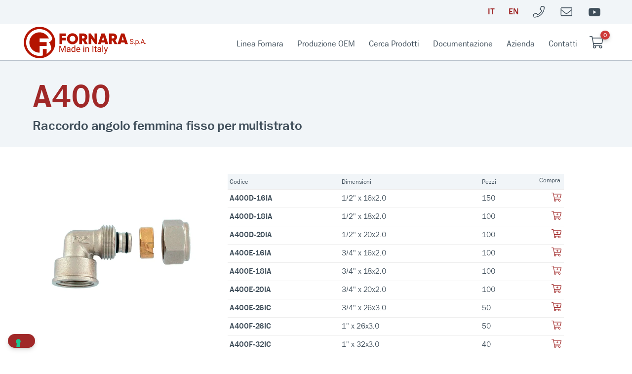

--- FILE ---
content_type: text/html; charset=UTF-8
request_url: https://fornaraspa.it/prodotto/a400/
body_size: 17055
content:
<!doctype html>
<html class="js csstransitions" lang="it-IT" >
    
    <head>
        <meta charset="UTF-8" />
        <meta name="viewport" content="width=device-width, initial-scale=1.0" />
        <!-- <meta name=viewport content="width=device-width, initial-scale=1.0, maximum-scale=2.0, user-scalable=1"> -->
        <!--IUB-COOKIE-SKIP-START--><script type="text/javascript">var _iub = _iub || [];
_iub.csConfiguration = {"enableCcpa":true,"countryDetection":true,"invalidateConsentWithoutLog":true,"reloadOnConsent":true,"askConsentAtCookiePolicyUpdate":true,"consentOnContinuedBrowsing":false,"ccpaAcknowledgeOnDisplay":true,"whitelabel":false,"lang":"it","siteId":2525436,"floatingPreferencesButtonDisplay":"bottom-left","ccpaNoticeDisplay":false,"cookiePolicyId":62398411, "banner":{ "closeButtonDisplay":false,"acceptButtonDisplay":true,"customizeButtonDisplay":true,"acceptButtonColor":"#a02828","acceptButtonCaptionColor":"white","customizeButtonColor":"rgba(135, 149, 161, 0.10980392156862745)","customizeButtonCaptionColor":"#404f5b","rejectButtonDisplay":true,"rejectButtonColor":"rgba(135, 149, 161, 0.10980392156862745)","rejectButtonCaptionColor":"#404f5b","listPurposes":true,"explicitWithdrawal":true,"position":"float-top-center","textColor":"#404f5b","backgroundColor":"#ffffff","rejectButtonCaption":"Continua senza accettare" }};</script><script type="text/javascript" src="//cdn.iubenda.com/cs/ccpa/stub.js"></script><script type="text/javascript" src="//cdn.iubenda.com/cs/iubenda_cs.js" charset="UTF-8" async></script><!--IUB-COOKIE-SKIP-END--><meta name='robots' content='noindex, follow' />
	<style>img:is([sizes="auto" i], [sizes^="auto," i]) { contain-intrinsic-size: 3000px 1500px }</style>
	<link rel="alternate" hreflang="it" href="https://fornaraspa.it/prodotto/a400/" />
<link rel="alternate" hreflang="en" href="https://fornaraspa.it/en/prodotto/a400/" />
<link rel="alternate" hreflang="x-default" href="https://fornaraspa.it/prodotto/a400/" />
<link rel="preconnect" href="//cdnjs.cloudflare.com" crossorigin /><link rel="preconnect" href="//unpkg.com" crossorigin /><link rel="preconnect" href="//connect.facebook.net" crossorigin /><link rel="preconnect" href="//www.google-analytics.com" crossorigin /><link rel="preconnect" href="//fonts.gstatic.com" crossorigin /><link rel="preconnect" href="//maps.googleapis.com" crossorigin />
	<!-- This site is optimized with the Yoast SEO plugin v25.3 - https://yoast.com/wordpress/plugins/seo/ -->
	<title>A400 - Fornara SPA</title>
	<meta property="og:locale" content="it_IT" />
	<meta property="og:type" content="article" />
	<meta property="og:title" content="A400 - Fornara SPA" />
	<meta property="og:url" content="https://fornaraspa.it/prodotto/a400/" />
	<meta property="og:site_name" content="Fornara SPA" />
	<meta property="article:modified_time" content="2024-03-03T20:31:56+00:00" />
	<meta property="og:image" content="https://fornaraspa.it/wp-content/uploads/2019/12/a400.jpg" />
	<meta property="og:image:width" content="709" />
	<meta property="og:image:height" content="709" />
	<meta property="og:image:type" content="image/jpeg" />
	<meta name="twitter:card" content="summary_large_image" />
	<script type="application/ld+json" class="yoast-schema-graph">{"@context":"https://schema.org","@graph":[{"@type":"WebPage","@id":"https://fornaraspa.it/prodotto/a400/","url":"https://fornaraspa.it/prodotto/a400/","name":"A400 - Fornara SPA","isPartOf":{"@id":"https://fornaraspa.it/#website"},"primaryImageOfPage":{"@id":"https://fornaraspa.it/prodotto/a400/#primaryimage"},"image":{"@id":"https://fornaraspa.it/prodotto/a400/#primaryimage"},"thumbnailUrl":"https://i0.wp.com/fornaraspa.it/wp-content/uploads/2019/12/a400.jpg?fit=709%2C709&ssl=1","datePublished":"2024-03-03T20:31:54+00:00","dateModified":"2024-03-03T20:31:56+00:00","breadcrumb":{"@id":"https://fornaraspa.it/prodotto/a400/#breadcrumb"},"inLanguage":"it-IT","potentialAction":[{"@type":"ReadAction","target":["https://fornaraspa.it/prodotto/a400/"]}]},{"@type":"ImageObject","inLanguage":"it-IT","@id":"https://fornaraspa.it/prodotto/a400/#primaryimage","url":"https://i0.wp.com/fornaraspa.it/wp-content/uploads/2019/12/a400.jpg?fit=709%2C709&ssl=1","contentUrl":"https://i0.wp.com/fornaraspa.it/wp-content/uploads/2019/12/a400.jpg?fit=709%2C709&ssl=1","width":709,"height":709,"caption":"A400 Raccordo angolo femmina fisso per multistrato"},{"@type":"BreadcrumbList","@id":"https://fornaraspa.it/prodotto/a400/#breadcrumb","itemListElement":[{"@type":"ListItem","position":1,"name":"Home","item":"https://fornaraspa.it/"},{"@type":"ListItem","position":2,"name":"Prodotti","item":"https://fornaraspa.it/shop/"},{"@type":"ListItem","position":3,"name":"A400"}]},{"@type":"WebSite","@id":"https://fornaraspa.it/#website","url":"https://fornaraspa.it/","name":"Fornara SPA","description":"Rubinetti e valvole a sfera per acqua e gas","potentialAction":[{"@type":"SearchAction","target":{"@type":"EntryPoint","urlTemplate":"https://fornaraspa.it/?s={search_term_string}"},"query-input":{"@type":"PropertyValueSpecification","valueRequired":true,"valueName":"search_term_string"}}],"inLanguage":"it-IT"}]}</script>
	<!-- / Yoast SEO plugin. -->


<link rel='dns-prefetch' href='//cdnjs.cloudflare.com' />
<link rel='dns-prefetch' href='//unpkg.com' />
<link rel='dns-prefetch' href='//v0.wordpress.com' />
<link rel='preconnect' href='//i0.wp.com' />
<style id='classic-theme-styles-inline-css' type='text/css'>
/*! This file is auto-generated */
.wp-block-button__link{color:#fff;background-color:#32373c;border-radius:9999px;box-shadow:none;text-decoration:none;padding:calc(.667em + 2px) calc(1.333em + 2px);font-size:1.125em}.wp-block-file__button{background:#32373c;color:#fff;text-decoration:none}
</style>
<link rel='stylesheet' id='mediaelement-css' href='https://fornaraspa.it/wp-includes/js/mediaelement/mediaelementplayer-legacy.min.css' type='text/css' media='all' />
<link rel='stylesheet' id='wp-mediaelement-css' href='https://fornaraspa.it/wp-includes/js/mediaelement/wp-mediaelement.min.css' type='text/css' media='all' />
<style id='jetpack-sharing-buttons-style-inline-css' type='text/css'>
.jetpack-sharing-buttons__services-list{display:flex;flex-direction:row;flex-wrap:wrap;gap:0;list-style-type:none;margin:5px;padding:0}.jetpack-sharing-buttons__services-list.has-small-icon-size{font-size:12px}.jetpack-sharing-buttons__services-list.has-normal-icon-size{font-size:16px}.jetpack-sharing-buttons__services-list.has-large-icon-size{font-size:24px}.jetpack-sharing-buttons__services-list.has-huge-icon-size{font-size:36px}@media print{.jetpack-sharing-buttons__services-list{display:none!important}}.editor-styles-wrapper .wp-block-jetpack-sharing-buttons{gap:0;padding-inline-start:0}ul.jetpack-sharing-buttons__services-list.has-background{padding:1.25em 2.375em}
</style>
<style id='global-styles-inline-css' type='text/css'>
:root{--wp--preset--aspect-ratio--square: 1;--wp--preset--aspect-ratio--4-3: 4/3;--wp--preset--aspect-ratio--3-4: 3/4;--wp--preset--aspect-ratio--3-2: 3/2;--wp--preset--aspect-ratio--2-3: 2/3;--wp--preset--aspect-ratio--16-9: 16/9;--wp--preset--aspect-ratio--9-16: 9/16;--wp--preset--color--black: #000000;--wp--preset--color--cyan-bluish-gray: #abb8c3;--wp--preset--color--white: #ffffff;--wp--preset--color--pale-pink: #f78da7;--wp--preset--color--vivid-red: #cf2e2e;--wp--preset--color--luminous-vivid-orange: #ff6900;--wp--preset--color--luminous-vivid-amber: #fcb900;--wp--preset--color--light-green-cyan: #7bdcb5;--wp--preset--color--vivid-green-cyan: #00d084;--wp--preset--color--pale-cyan-blue: #8ed1fc;--wp--preset--color--vivid-cyan-blue: #0693e3;--wp--preset--color--vivid-purple: #9b51e0;--wp--preset--gradient--vivid-cyan-blue-to-vivid-purple: linear-gradient(135deg,rgba(6,147,227,1) 0%,rgb(155,81,224) 100%);--wp--preset--gradient--light-green-cyan-to-vivid-green-cyan: linear-gradient(135deg,rgb(122,220,180) 0%,rgb(0,208,130) 100%);--wp--preset--gradient--luminous-vivid-amber-to-luminous-vivid-orange: linear-gradient(135deg,rgba(252,185,0,1) 0%,rgba(255,105,0,1) 100%);--wp--preset--gradient--luminous-vivid-orange-to-vivid-red: linear-gradient(135deg,rgba(255,105,0,1) 0%,rgb(207,46,46) 100%);--wp--preset--gradient--very-light-gray-to-cyan-bluish-gray: linear-gradient(135deg,rgb(238,238,238) 0%,rgb(169,184,195) 100%);--wp--preset--gradient--cool-to-warm-spectrum: linear-gradient(135deg,rgb(74,234,220) 0%,rgb(151,120,209) 20%,rgb(207,42,186) 40%,rgb(238,44,130) 60%,rgb(251,105,98) 80%,rgb(254,248,76) 100%);--wp--preset--gradient--blush-light-purple: linear-gradient(135deg,rgb(255,206,236) 0%,rgb(152,150,240) 100%);--wp--preset--gradient--blush-bordeaux: linear-gradient(135deg,rgb(254,205,165) 0%,rgb(254,45,45) 50%,rgb(107,0,62) 100%);--wp--preset--gradient--luminous-dusk: linear-gradient(135deg,rgb(255,203,112) 0%,rgb(199,81,192) 50%,rgb(65,88,208) 100%);--wp--preset--gradient--pale-ocean: linear-gradient(135deg,rgb(255,245,203) 0%,rgb(182,227,212) 50%,rgb(51,167,181) 100%);--wp--preset--gradient--electric-grass: linear-gradient(135deg,rgb(202,248,128) 0%,rgb(113,206,126) 100%);--wp--preset--gradient--midnight: linear-gradient(135deg,rgb(2,3,129) 0%,rgb(40,116,252) 100%);--wp--preset--font-size--small: 13px;--wp--preset--font-size--medium: 20px;--wp--preset--font-size--large: 36px;--wp--preset--font-size--x-large: 42px;--wp--preset--spacing--20: 0.44rem;--wp--preset--spacing--30: 0.67rem;--wp--preset--spacing--40: 1rem;--wp--preset--spacing--50: 1.5rem;--wp--preset--spacing--60: 2.25rem;--wp--preset--spacing--70: 3.38rem;--wp--preset--spacing--80: 5.06rem;--wp--preset--shadow--natural: 6px 6px 9px rgba(0, 0, 0, 0.2);--wp--preset--shadow--deep: 12px 12px 50px rgba(0, 0, 0, 0.4);--wp--preset--shadow--sharp: 6px 6px 0px rgba(0, 0, 0, 0.2);--wp--preset--shadow--outlined: 6px 6px 0px -3px rgba(255, 255, 255, 1), 6px 6px rgba(0, 0, 0, 1);--wp--preset--shadow--crisp: 6px 6px 0px rgba(0, 0, 0, 1);}:where(.is-layout-flex){gap: 0.5em;}:where(.is-layout-grid){gap: 0.5em;}body .is-layout-flex{display: flex;}.is-layout-flex{flex-wrap: wrap;align-items: center;}.is-layout-flex > :is(*, div){margin: 0;}body .is-layout-grid{display: grid;}.is-layout-grid > :is(*, div){margin: 0;}:where(.wp-block-columns.is-layout-flex){gap: 2em;}:where(.wp-block-columns.is-layout-grid){gap: 2em;}:where(.wp-block-post-template.is-layout-flex){gap: 1.25em;}:where(.wp-block-post-template.is-layout-grid){gap: 1.25em;}.has-black-color{color: var(--wp--preset--color--black) !important;}.has-cyan-bluish-gray-color{color: var(--wp--preset--color--cyan-bluish-gray) !important;}.has-white-color{color: var(--wp--preset--color--white) !important;}.has-pale-pink-color{color: var(--wp--preset--color--pale-pink) !important;}.has-vivid-red-color{color: var(--wp--preset--color--vivid-red) !important;}.has-luminous-vivid-orange-color{color: var(--wp--preset--color--luminous-vivid-orange) !important;}.has-luminous-vivid-amber-color{color: var(--wp--preset--color--luminous-vivid-amber) !important;}.has-light-green-cyan-color{color: var(--wp--preset--color--light-green-cyan) !important;}.has-vivid-green-cyan-color{color: var(--wp--preset--color--vivid-green-cyan) !important;}.has-pale-cyan-blue-color{color: var(--wp--preset--color--pale-cyan-blue) !important;}.has-vivid-cyan-blue-color{color: var(--wp--preset--color--vivid-cyan-blue) !important;}.has-vivid-purple-color{color: var(--wp--preset--color--vivid-purple) !important;}.has-black-background-color{background-color: var(--wp--preset--color--black) !important;}.has-cyan-bluish-gray-background-color{background-color: var(--wp--preset--color--cyan-bluish-gray) !important;}.has-white-background-color{background-color: var(--wp--preset--color--white) !important;}.has-pale-pink-background-color{background-color: var(--wp--preset--color--pale-pink) !important;}.has-vivid-red-background-color{background-color: var(--wp--preset--color--vivid-red) !important;}.has-luminous-vivid-orange-background-color{background-color: var(--wp--preset--color--luminous-vivid-orange) !important;}.has-luminous-vivid-amber-background-color{background-color: var(--wp--preset--color--luminous-vivid-amber) !important;}.has-light-green-cyan-background-color{background-color: var(--wp--preset--color--light-green-cyan) !important;}.has-vivid-green-cyan-background-color{background-color: var(--wp--preset--color--vivid-green-cyan) !important;}.has-pale-cyan-blue-background-color{background-color: var(--wp--preset--color--pale-cyan-blue) !important;}.has-vivid-cyan-blue-background-color{background-color: var(--wp--preset--color--vivid-cyan-blue) !important;}.has-vivid-purple-background-color{background-color: var(--wp--preset--color--vivid-purple) !important;}.has-black-border-color{border-color: var(--wp--preset--color--black) !important;}.has-cyan-bluish-gray-border-color{border-color: var(--wp--preset--color--cyan-bluish-gray) !important;}.has-white-border-color{border-color: var(--wp--preset--color--white) !important;}.has-pale-pink-border-color{border-color: var(--wp--preset--color--pale-pink) !important;}.has-vivid-red-border-color{border-color: var(--wp--preset--color--vivid-red) !important;}.has-luminous-vivid-orange-border-color{border-color: var(--wp--preset--color--luminous-vivid-orange) !important;}.has-luminous-vivid-amber-border-color{border-color: var(--wp--preset--color--luminous-vivid-amber) !important;}.has-light-green-cyan-border-color{border-color: var(--wp--preset--color--light-green-cyan) !important;}.has-vivid-green-cyan-border-color{border-color: var(--wp--preset--color--vivid-green-cyan) !important;}.has-pale-cyan-blue-border-color{border-color: var(--wp--preset--color--pale-cyan-blue) !important;}.has-vivid-cyan-blue-border-color{border-color: var(--wp--preset--color--vivid-cyan-blue) !important;}.has-vivid-purple-border-color{border-color: var(--wp--preset--color--vivid-purple) !important;}.has-vivid-cyan-blue-to-vivid-purple-gradient-background{background: var(--wp--preset--gradient--vivid-cyan-blue-to-vivid-purple) !important;}.has-light-green-cyan-to-vivid-green-cyan-gradient-background{background: var(--wp--preset--gradient--light-green-cyan-to-vivid-green-cyan) !important;}.has-luminous-vivid-amber-to-luminous-vivid-orange-gradient-background{background: var(--wp--preset--gradient--luminous-vivid-amber-to-luminous-vivid-orange) !important;}.has-luminous-vivid-orange-to-vivid-red-gradient-background{background: var(--wp--preset--gradient--luminous-vivid-orange-to-vivid-red) !important;}.has-very-light-gray-to-cyan-bluish-gray-gradient-background{background: var(--wp--preset--gradient--very-light-gray-to-cyan-bluish-gray) !important;}.has-cool-to-warm-spectrum-gradient-background{background: var(--wp--preset--gradient--cool-to-warm-spectrum) !important;}.has-blush-light-purple-gradient-background{background: var(--wp--preset--gradient--blush-light-purple) !important;}.has-blush-bordeaux-gradient-background{background: var(--wp--preset--gradient--blush-bordeaux) !important;}.has-luminous-dusk-gradient-background{background: var(--wp--preset--gradient--luminous-dusk) !important;}.has-pale-ocean-gradient-background{background: var(--wp--preset--gradient--pale-ocean) !important;}.has-electric-grass-gradient-background{background: var(--wp--preset--gradient--electric-grass) !important;}.has-midnight-gradient-background{background: var(--wp--preset--gradient--midnight) !important;}.has-small-font-size{font-size: var(--wp--preset--font-size--small) !important;}.has-medium-font-size{font-size: var(--wp--preset--font-size--medium) !important;}.has-large-font-size{font-size: var(--wp--preset--font-size--large) !important;}.has-x-large-font-size{font-size: var(--wp--preset--font-size--x-large) !important;}
:where(.wp-block-post-template.is-layout-flex){gap: 1.25em;}:where(.wp-block-post-template.is-layout-grid){gap: 1.25em;}
:where(.wp-block-columns.is-layout-flex){gap: 2em;}:where(.wp-block-columns.is-layout-grid){gap: 2em;}
:root :where(.wp-block-pullquote){font-size: 1.5em;line-height: 1.6;}
</style>
<style id='woocommerce-inline-inline-css' type='text/css'>
.woocommerce form .form-row .required { visibility: visible; }
</style>
<link rel='stylesheet' id='c4wp-public-css' href='https://fornaraspa.it/wp-content/plugins/wp-captcha//assets/css/c4wp-public.css' type='text/css' media='all' />
<link rel='stylesheet' id='brands-styles-css' href='https://fornaraspa.it/wp-content/plugins/woocommerce/assets/css/brands.css' type='text/css' media='all' />
<link rel='preload' crossorigin='true' as='font' type='font/woff2' id='webfonturl1-woff-css' href='https://fornaraspa.it/wp-content/uploads/2024/10/bebasneuebold.woff2'  />
<link rel='stylesheet preload' crossorigin='true' as='font' id='main-stylesheet-preload-css' href='https://fornaraspa.it/wp-content/themes/FoundationPress/assets/stylesheets/foundation.css?last_time=1614166169' type='text/css' media='all' />
<link rel='stylesheet' id='style-sviluppo-min-css' href='https://fornaraspa.it/wp-content/themes/FoundationPress-Fornara/style-sviluppo.min.css?last_time=1635511367' type='text/css' media='all' />
<script type="text/javascript" src="//cdnjs.cloudflare.com/ajax/libs/jquery/3.5.1/jquery.min.js" id="jquery-js"></script>
<script type="text/javascript" id="wc-single-product-js-extra">
/* <![CDATA[ */
var wc_single_product_params = {"i18n_required_rating_text":"Seleziona una valutazione","i18n_rating_options":["1 stella su 5","2 stelle su 5","3 stelle su 5","4 stelle su 5","5 stelle su 5"],"i18n_product_gallery_trigger_text":"Visualizza la galleria di immagini a schermo intero","review_rating_required":"yes","flexslider":{"rtl":false,"animation":"slide","smoothHeight":true,"directionNav":false,"controlNav":"thumbnails","slideshow":false,"animationSpeed":500,"animationLoop":false,"allowOneSlide":false},"zoom_enabled":"","zoom_options":[],"photoswipe_enabled":"","photoswipe_options":{"shareEl":false,"closeOnScroll":false,"history":false,"hideAnimationDuration":0,"showAnimationDuration":0},"flexslider_enabled":""};
/* ]]> */
</script>
<script type="text/javascript" src="https://fornaraspa.it/wp-content/plugins/woocommerce/assets/js/frontend/single-product.min.js" id="wc-single-product-js" defer="defer" data-wp-strategy="defer"></script>
<script type="text/javascript" src="https://fornaraspa.it/wp-content/plugins/woocommerce/assets/js/jquery-blockui/jquery.blockUI.min.js" id="jquery-blockui-js" defer="defer" data-wp-strategy="defer"></script>
<script type="text/javascript" src="https://fornaraspa.it/wp-content/plugins/woocommerce/assets/js/js-cookie/js.cookie.min.js" id="js-cookie-js" defer="defer" data-wp-strategy="defer"></script>
<script type="text/javascript" id="woocommerce-js-extra">
/* <![CDATA[ */
var woocommerce_params = {"ajax_url":"\/wp-admin\/admin-ajax.php","wc_ajax_url":"\/?wc-ajax=%%endpoint%%","i18n_password_show":"Mostra password","i18n_password_hide":"Nascondi password"};
/* ]]> */
</script>
<script type="text/javascript" src="https://fornaraspa.it/wp-content/plugins/woocommerce/assets/js/frontend/woocommerce.min.js" id="woocommerce-js" defer="defer" data-wp-strategy="defer"></script>
<script type="text/javascript" src="https://fornaraspa.it/wp-content/plugins/wp-captcha//assets/js/c4wp-public.js" id="c4wp-public-js"></script>
<script async type="text/javascript" src="//cdnjs.cloudflare.com/ajax/libs/photoswipe/4.1.3/photoswipe.min.js" id="photoswipejs-async-js"></script>
<script async type="text/javascript" src="//cdnjs.cloudflare.com/ajax/libs/photoswipe/4.1.3/photoswipe-ui-default.min.js" id="photoswipeuijs-async-js"></script>
<script type="text/javascript" src="//unpkg.com/swiper@6.4.8/swiper-bundle.min.js" id="swiperjs-js"></script>
<script type="text/javascript" src="//cdnjs.cloudflare.com/ajax/libs/bodymovin/5.7.3/lottie.min.js" id="lottiejs-js"></script>
<link rel="https://api.w.org/" href="https://fornaraspa.it/wp-json/" /><link rel="alternate" title="JSON" type="application/json" href="https://fornaraspa.it/wp-json/wp/v2/product/14986" /><link rel="alternate" title="oEmbed (JSON)" type="application/json+oembed" href="https://fornaraspa.it/wp-json/oembed/1.0/embed?url=https%3A%2F%2Ffornaraspa.it%2Fprodotto%2Fa400%2F" />
<link rel="alternate" title="oEmbed (XML)" type="text/xml+oembed" href="https://fornaraspa.it/wp-json/oembed/1.0/embed?url=https%3A%2F%2Ffornaraspa.it%2Fprodotto%2Fa400%2F&#038;format=xml" />
<meta name="generator" content="WPML ver:4.7.6 stt:1,27;" />

			<style>
			@font-face {
				font-family: "Primary Font";
				src: url("https://fornaraspa.it/wp-content/uploads/2024/10/bebasneuebold.woff2") format("woff2");
			}
			</style>
			<link rel="icon" href="https://fornaraspa.it/wp-content/uploads/2020/12/fornaraspa-logo-small-favico.png"><meta name="generator" content="Studio42 - Wordpress theme by Schiavone & Guga" />	<noscript><style>.woocommerce-product-gallery{ opacity: 1 !important; }</style></noscript>
			<!--IUB-COOKIE-BLOCK-START-->

					<script async data-suppressedsrc="https://www.googletagmanager.com/gtag/js?id=G-EH9CKN2ZJJ" class="_iub_cs_activate"></script>
		
		<script class="_iub_cs_activate-inline" data-cookieconsent="statistics">
			window.dataLayer = window.dataLayer || [];

			function gtag() {
				dataLayer.push(arguments);
			}

			gtag('js', new Date());

			gtag('config', 'G-EH9CKN2ZJJ', {
				'anonymize_ip': true			});

							gtag('event', 'NavigationLanguage', 'it', 'it');
			
			function timer11() {
				gtag('event', '1', {'event_category': 'TimeOnPage', 'event_label': '11-30 seconds'});			}

			function timer31() {
				gtag('event', '2', {'event_category': 'TimeOnPage', 'event_label': '31-60 seconds'});			}

			function timer61() {
				gtag('event', '3', {'event_category': 'TimeOnPage', 'event_label': '61-180 seconds'});			}

			function timer181() {
				gtag('event', '4', {'event_category': 'TimeOnPage', 'event_label': '181-600 seconds'});			}

			function timer601() {
				gtag('event', '5', {'event_category': 'TimeOnPage', 'event_label': '601-1800 seconds'});			}

			function timer1801() {
				gtag('event', '6', {'event_category': 'TimeOnPage', 'event_label': '1801+ seconds'});			}

			gtag('event', '0', {'event_category': 'TimeOnPage', 'event_label': '0-0 seconds'});
			setTimeout(timer11, 11000);
			setTimeout(timer31, 31000);
			setTimeout(timer61, 61000);
			setTimeout(timer181, 181000);
			setTimeout(timer601, 601000);
			setTimeout(timer1801, 1801000);
		</script>
		<!--IUB-COOKIE-BLOCK-END-->

	    </head>
    
    <body class="wp-singular product-template-default single single-product postid-14986 wp-embed-responsive wp-theme-FoundationPress wp-child-theme-FoundationPress-Fornara theme-FoundationPress woocommerce woocommerce-page woocommerce-no-js term-raccordi-a-stringere-per-tubo-multistrato term-raccordi-multistrato-tubo-e-accessori">
        
    
    
        
    
    		<header id="site-header" role="banner">
			
		<!-- AUX MENU -->
		<nav class="aux-navigation show-for-large" role="navigation">

			<div class="aux-menu row collapse align-middle ">
				<div class="column  menu-left"></div><div class="column  menu-centered"></div><div class="column large-6 menu-right"><ul class="menu float-right"><li class="menu-item-lang menu-item-lang-it current-language"><a href="https://fornaraspa.it/prodotto/a400/" aria-label="Italiano"><span class="lang lang-it" title="Italiano">it</span></a></li><li class="menu-item-lang menu-item-lang-en "><a href="https://fornaraspa.it/en/prodotto/a400/" aria-label="English"><span class="lang lang-en" title="English">en</span></a></li><li class="menu-item-icon menu-item-icon-tel"><a href="tel:+390322845180" onclick="ga('send', 'event', 'Button-Link', 'click', '+39 0322 845180');" aria-label="Telefono"><svg class="icon phone " xmlns="https://www.w3.org/2000/svg" viewBox="0 0 544 544"><path d="M487.8 24.1L387 .8c-14.7-3.4-29.8 4.2-35.8 18.1l-46.5 108.5c-5.5 12.7-1.8 27.7 8.9 36.5l53.9 44.1c-34 69.2-90.3 125.6-159.6 159.6l-44.1-53.9c-8.8-10.7-23.8-14.4-36.5-8.9L18.9 351.3C5 357.3-2.6 372.3.8 387L24 487.7C27.3 502 39.9 512 54.5 512 306.7 512 512 307.8 512 54.5c0-14.6-10-27.2-24.2-30.4zM55.1 480l-23-99.6 107.4-46 59.5 72.8c103.6-48.6 159.7-104.9 208.1-208.1l-72.8-59.5 46-107.4 99.6 23C479.7 289.7 289.6 479.7 55.1 480z"/></svg></a></li><li class="menu-item-icon menu-item-icon-mailto"><a href="mailto:info@fornaraspa.it" class="mailto-menu" aria-label="Mailto"><svg class="icon envelope " xmlns="https://www.w3.org/2000/svg" viewBox="0 0 544 544"><path d="M464 64H48C21.5 64 0 85.5 0 112v288c0 26.5 21.5 48 48 48h416c26.5 0 48-21.5 48-48V112c0-26.5-21.5-48-48-48zM48 96h416c8.8 0 16 7.2 16 16v41.4c-21.9 18.5-53.2 44-150.6 121.3-16.9 13.4-50.2 45.7-73.4 45.3-23.2.4-56.6-31.9-73.4-45.3C85.2 197.4 53.9 171.9 32 153.4V112c0-8.8 7.2-16 16-16zm416 320H48c-8.8 0-16-7.2-16-16V195c22.8 18.7 58.8 47.6 130.7 104.7 20.5 16.4 56.7 52.5 93.3 52.3 36.4.3 72.3-35.5 93.3-52.3 71.9-57.1 107.9-86 130.7-104.7v205c0 8.8-7.2 16-16 16z"/></svg></a></li><li class="menu-item-icon menu-item-icon-youtube"><a href="https://www.youtube.com/channel/UC9L3YJ_P7ik-WlWmVXG4mbg" target="_blank" aria-label="Youtube"><svg class="icon icon-youtube " xmlns="https://www.w3.org/2000/svg" viewBox="0 -32 576 576"><path d="M549.655 124.083c-6.281-23.65-24.787-42.276-48.284-48.597C458.781 64 288 64 288 64S117.22 64 74.629 75.486c-23.497 6.322-42.003 24.947-48.284 48.597-11.412 42.867-11.412 132.305-11.412 132.305s0 89.438 11.412 132.305c6.281 23.65 24.787 41.5 48.284 47.821C117.22 448 288 448 288 448s170.78 0 213.371-11.486c23.497-6.321 42.003-24.171 48.284-47.821 11.412-42.867 11.412-132.305 11.412-132.305s0-89.438-11.412-132.305zm-317.51 213.508V175.185l142.739 81.205-142.739 81.201z"/></svg></a></li></ul></div>			</div>

		</nav>
		<!-- Fine AUX MENU -->

	
		<!-- MAIN MENU -->
		<nav class="site-navigation show-for-large" role="navigation">

			<div class="site-menu row align-middle collapse ">
				<div class="column large-3 menu-left"><ul class="menu align-left"><li class="menu-item-logo"><a href="https://fornaraspa.it" aria-label="Home Page"><img src="https://fornaraspa.it/wp-content/uploads/2020/05/fornara-logo-flat-scritta-v2.svg" alt="Fornara SPA" title="Home Page" class="logo fade-in"/></a></li></ul></div><div class="column  menu-centered"></div><div class="column large-9 menu-right"><ul class="menu float-right"><li id="menu-item-13893" class="menu-item menu-item-type-post_type menu-item-object-page menu-item-13893"><a href="https://fornaraspa.it/linea-fornara/">Linea Fornara</a></li>
<li id="menu-item-8784" class="menu-item menu-item-type-post_type menu-item-object-page menu-item-8784"><a href="https://fornaraspa.it/produttore-oem/">Produzione OEM</a></li>
<li id="menu-item-16240" class="menu-item menu-item-type-post_type menu-item-object-page menu-item-16240"><a href="https://fornaraspa.it/prodotti/">Cerca Prodotti</a></li>
<li id="menu-item-8862" class="menu-item menu-item-type-post_type menu-item-object-page menu-item-8862"><a href="https://fornaraspa.it/materiali/">Documentazione</a></li>
<li id="menu-item-860" class="menu-item menu-item-type-post_type menu-item-object-page menu-item-860"><a href="https://fornaraspa.it/azienda/">Azienda</a></li>
<li id="menu-item-13886" class="menu-item menu-item-type-post_type menu-item-object-page menu-item-13886"><a href="https://fornaraspa.it/contatti/">Contatti</a></li>
<li class="menu-item-icon menu-item-icon-cart"><a class="no-pointer cart-link" aria-label="Carrello vuoto"><svg class="icon shopping-cart " xmlns="https://www.w3.org/2000/svg" viewBox="0 0 576 512"><path d="M551.991 64H129.28l-8.329-44.423C118.822 8.226 108.911 0 97.362 0H12C5.373 0 0 5.373 0 12v8c0 6.627 5.373 12 12 12h78.72l69.927 372.946C150.305 416.314 144 431.42 144 448c0 35.346 28.654 64 64 64s64-28.654 64-64a63.681 63.681 0 0 0-8.583-32h145.167a63.681 63.681 0 0 0-8.583 32c0 35.346 28.654 64 64 64 35.346 0 64-28.654 64-64 0-17.993-7.435-34.24-19.388-45.868C506.022 391.891 496.76 384 485.328 384H189.28l-12-64h331.381c11.368 0 21.177-7.976 23.496-19.105l43.331-208C578.592 77.991 567.215 64 551.991 64zM240 448c0 17.645-14.355 32-32 32s-32-14.355-32-32 14.355-32 32-32 32 14.355 32 32zm224 32c-17.645 0-32-14.355-32-32s14.355-32 32-32 32 14.355 32 32-14.355 32-32 32zm38.156-192H171.28l-36-192h406.876l-40 192z"/></svg><span class="fa-numbers">0</span></a></li></ul></div>			</div>

		</nav>
		<!-- Fine MAIN MENU -->

	
		<!-- MAIN MENU FIXED -->
		<nav class="site-navigation site-navigation-fixed show-for-large full-width z-20 fixed pin-t invisible hide-inside" role="navigation">

			<div class="site-menu row align-middle collapse ">
				<div class="column large-2 menu-left"><ul class="menu align-left"><li class="menu-item-logo"><a href="https://fornaraspa.it" aria-label="Home Page"><img src="https://fornaraspa.it/wp-content/uploads/2020/05/fornara-logo-flat-scritta-v2.svg" alt="Fornara SPA" title="Home Page" class="logo-small fade-in"/></a></li></ul></div><div class="column  menu-centered"></div><div class="column large-10 menu-right"><ul class="menu float-right"><li class="menu-item menu-item-type-post_type menu-item-object-page menu-item-13893"><a href="https://fornaraspa.it/linea-fornara/">Linea Fornara</a></li>
<li class="menu-item menu-item-type-post_type menu-item-object-page menu-item-8784"><a href="https://fornaraspa.it/produttore-oem/">Produzione OEM</a></li>
<li class="menu-item menu-item-type-post_type menu-item-object-page menu-item-16240"><a href="https://fornaraspa.it/prodotti/">Cerca Prodotti</a></li>
<li class="menu-item menu-item-type-post_type menu-item-object-page menu-item-8862"><a href="https://fornaraspa.it/materiali/">Documentazione</a></li>
<li class="menu-item menu-item-type-post_type menu-item-object-page menu-item-860"><a href="https://fornaraspa.it/azienda/">Azienda</a></li>
<li class="menu-item menu-item-type-post_type menu-item-object-page menu-item-13886"><a href="https://fornaraspa.it/contatti/">Contatti</a></li>
<li class="menu-item-icon menu-item-icon-tel"><a href="tel:+390322845180" onclick="ga('send', 'event', 'Button-Link', 'click', '+39 0322 845180');" aria-label="Telefono"><svg class="icon phone " xmlns="https://www.w3.org/2000/svg" viewBox="0 0 544 544"><path d="M487.8 24.1L387 .8c-14.7-3.4-29.8 4.2-35.8 18.1l-46.5 108.5c-5.5 12.7-1.8 27.7 8.9 36.5l53.9 44.1c-34 69.2-90.3 125.6-159.6 159.6l-44.1-53.9c-8.8-10.7-23.8-14.4-36.5-8.9L18.9 351.3C5 357.3-2.6 372.3.8 387L24 487.7C27.3 502 39.9 512 54.5 512 306.7 512 512 307.8 512 54.5c0-14.6-10-27.2-24.2-30.4zM55.1 480l-23-99.6 107.4-46 59.5 72.8c103.6-48.6 159.7-104.9 208.1-208.1l-72.8-59.5 46-107.4 99.6 23C479.7 289.7 289.6 479.7 55.1 480z"/></svg></a></li><li class="menu-item-icon menu-item-icon-cart"><a class="no-pointer cart-link" aria-label="Carrello vuoto"><svg class="icon shopping-cart " xmlns="https://www.w3.org/2000/svg" viewBox="0 0 576 512"><path d="M551.991 64H129.28l-8.329-44.423C118.822 8.226 108.911 0 97.362 0H12C5.373 0 0 5.373 0 12v8c0 6.627 5.373 12 12 12h78.72l69.927 372.946C150.305 416.314 144 431.42 144 448c0 35.346 28.654 64 64 64s64-28.654 64-64a63.681 63.681 0 0 0-8.583-32h145.167a63.681 63.681 0 0 0-8.583 32c0 35.346 28.654 64 64 64 35.346 0 64-28.654 64-64 0-17.993-7.435-34.24-19.388-45.868C506.022 391.891 496.76 384 485.328 384H189.28l-12-64h331.381c11.368 0 21.177-7.976 23.496-19.105l43.331-208C578.592 77.991 567.215 64 551.991 64zM240 448c0 17.645-14.355 32-32 32s-32-14.355-32-32 14.355-32 32-32 32 14.355 32 32zm224 32c-17.645 0-32-14.355-32-32s14.355-32 32-32 32 14.355 32 32-14.355 32-32 32zm38.156-192H171.28l-36-192h406.876l-40 192z"/></svg><span class="fa-numbers">0</span></a></li></ul></div>			</div>

		</nav>
		<!-- Fine MAIN MENU FIXED -->

	
		<!-- MOBILE MENU FIXED -->
		<nav class="mobile-navigation full-width z-20 fixed pin-t hide-for-large" role="navigation">

			<div class="site-menu row collapse align-middle ">
				<div class="column small-6 menu-left"><ul class="menu align-left"><li class="menu-item-logo"><a href="https://fornaraspa.it" aria-label="Home Page"><img src="https://fornaraspa.it/wp-content/uploads/2020/05/fornara-logo-flat-scritta-v2.svg" alt="Fornara SPA" title="Home Page" class="logo-small fade-in"/></a></li></ul></div><div class="column  menu-centered"></div><div class="column small-6 menu-right"><ul class="menu float-right"><li class="menu-item-icon menu-item-icon-tel"><a href="tel:+390322845180" onclick="ga('send', 'event', 'Button-Link', 'click', '+39 0322 845180');" aria-label="Telefono"><svg class="icon phone " xmlns="https://www.w3.org/2000/svg" viewBox="0 0 544 544"><path d="M487.8 24.1L387 .8c-14.7-3.4-29.8 4.2-35.8 18.1l-46.5 108.5c-5.5 12.7-1.8 27.7 8.9 36.5l53.9 44.1c-34 69.2-90.3 125.6-159.6 159.6l-44.1-53.9c-8.8-10.7-23.8-14.4-36.5-8.9L18.9 351.3C5 357.3-2.6 372.3.8 387L24 487.7C27.3 502 39.9 512 54.5 512 306.7 512 512 307.8 512 54.5c0-14.6-10-27.2-24.2-30.4zM55.1 480l-23-99.6 107.4-46 59.5 72.8c103.6-48.6 159.7-104.9 208.1-208.1l-72.8-59.5 46-107.4 99.6 23C479.7 289.7 289.6 479.7 55.1 480z"/></svg></a></li><li class="menu-item-icon menu-item-icon-mailto"><a href="mailto:info@fornaraspa.it" class="mailto-menu" aria-label="Mailto"><svg class="icon envelope " xmlns="https://www.w3.org/2000/svg" viewBox="0 0 544 544"><path d="M464 64H48C21.5 64 0 85.5 0 112v288c0 26.5 21.5 48 48 48h416c26.5 0 48-21.5 48-48V112c0-26.5-21.5-48-48-48zM48 96h416c8.8 0 16 7.2 16 16v41.4c-21.9 18.5-53.2 44-150.6 121.3-16.9 13.4-50.2 45.7-73.4 45.3-23.2.4-56.6-31.9-73.4-45.3C85.2 197.4 53.9 171.9 32 153.4V112c0-8.8 7.2-16 16-16zm416 320H48c-8.8 0-16-7.2-16-16V195c22.8 18.7 58.8 47.6 130.7 104.7 20.5 16.4 56.7 52.5 93.3 52.3 36.4.3 72.3-35.5 93.3-52.3 71.9-57.1 107.9-86 130.7-104.7v205c0 8.8-7.2 16-16 16z"/></svg></a></li><li class="menu-item-icon menu-item-icon-cart"><a class="no-pointer cart-link" aria-label="Carrello vuoto"><svg class="icon shopping-cart " xmlns="https://www.w3.org/2000/svg" viewBox="0 0 576 512"><path d="M551.991 64H129.28l-8.329-44.423C118.822 8.226 108.911 0 97.362 0H12C5.373 0 0 5.373 0 12v8c0 6.627 5.373 12 12 12h78.72l69.927 372.946C150.305 416.314 144 431.42 144 448c0 35.346 28.654 64 64 64s64-28.654 64-64a63.681 63.681 0 0 0-8.583-32h145.167a63.681 63.681 0 0 0-8.583 32c0 35.346 28.654 64 64 64 35.346 0 64-28.654 64-64 0-17.993-7.435-34.24-19.388-45.868C506.022 391.891 496.76 384 485.328 384H189.28l-12-64h331.381c11.368 0 21.177-7.976 23.496-19.105l43.331-208C578.592 77.991 567.215 64 551.991 64zM240 448c0 17.645-14.355 32-32 32s-32-14.355-32-32 14.355-32 32-32 32 14.355 32 32zm224 32c-17.645 0-32-14.355-32-32s14.355-32 32-32 32 14.355 32 32-14.355 32-32 32zm38.156-192H171.28l-36-192h406.876l-40 192z"/></svg><span class="fa-numbers">0</span></a></li><li class="menu-item-icon">
                <a class="hamburger" data-open="mobile-menu" data-toggle="offCanvasRight" aria-label="Mobile Menu">
                    <span class="ham-bars-container"><span class="ham-bars"></span></span>
                </a>
             </li></ul></div>			</div>

		</nav>
		<!-- Fine MOBILE MENU FIXED -->

				</header>


        
            
        <main class="container">    
            
       


    
            <div class="row-full bg-grey-lighter pt-6 pb-6 mb-12">
                <div class="row align-center product-info-title">
                    <div class="column small-12">
                        <h1 class="mb-0">
                            <a class="toptitle mb-4" href="https://fornaraspa.it/prodotti/raccordi-multistrato-tubo-e-accessori/raccordi-a-stringere-per-tubo-multistrato/"> </a>
                            <span class="title text-color-primary mb-2">A400</span>

                                                                                                <span class="subtitle fs-h4 fw-700">Raccordo angolo femmina fisso per multistrato</span>
                                                                                    </h1>
                    </div>
                </div>
            </div>

        


        <div class="woocommerce-notices-wrapper"></div><div id="product-14986" class="product type-product post-14986 status-publish first instock product_cat-raccordi-a-stringere-per-tubo-multistrato product_cat-raccordi-multistrato-tubo-e-accessori product_tag-a400 product_tag-a400f-32ic product_tag-angle-female-multilayer-fitting-fixed product_tag-compression-fittings product_tag-raccordi-a-stringere product_tag-raccordi-multistrato-tubo-e-accessori product_tag-raccordo-angolo-femmina-fisso-per-multistrato has-post-thumbnail purchasable product-type-variable has-default-attributes">

    <div id="product-sheet" class="row align-top align-center">

        <div id="col-1" class="product-media column small-12 medium-4 mb-8 large-pl-4 large-pr-4 xlarge-pl-8 xlarge-pr-8">
            
            


<div class="figure-container relative text-left mb-8">

    <div class="bg-img b-lazy product-img text-center small-ratio-11 overflow-hidden" style="" data-src="https://i0.wp.com/fornaraspa.it/wp-content/uploads/2019/12/a400.jpg?fit=640%2C640&#038;ssl=1" style="small-8" ></div>
</div>
            
        </div>


        <div id="col-2" class="product-info column small-12 medium-8">

            <div class="product-info mb-16 large-pr-8 xlarge-pr-16">
                
<div class="variations cart row align-center pl-4 pr-4">

	
	<div class="column small-12 bg-grey-lighter">
		<div class="row tab-intestazione-varianti">
			<div class="column small-4 p-1">
				<span class="product-sku-label fs-xsmall">Codice</span>
			</div>
			<div class="column small-5 p-1">
				<span class="product-dimensions-label fs-xsmall">Dimensioni</span>
			</div>
			<div class="column small-2 p-1">
				<span class="product-pieces-label fs-xsmall">Pezzi</span>
			</div>
			<div class="column small-1 p-1 text-right">
				<span class="product-add-to-cart-label block text-center fs-xsmall show-for-medium">Compra</span>
			</div>
		</div>
	</div>

	<div class="column small-12 relative">

		
			<div class="row tab-dati align-center align-middle fw-300" style="border-bottom: 1px solid #eeeeee;">

				<div class="column small-4 p-1">
					<span class="product-sku fw-600 break-word">A400D-16IA</span>
				</div>

				<div class="column small-5 p-1">
					<span class="product-dimensions break-word">1/2" x 16x2.0</span>
				</div>

				<div class="column small-2 p-1">
					<span class="product-pieces">150</span>
				</div>

				<div class="column small-1 p-1 text-right">
											<span class="product-add-to-cart">
							<a id="14987" class="single_add_to_cart_button" href="?add-to-cart=14987#14987" data-product_id="14987" data-quantity="1" data-product_sku="A400D-16IA" aria-label="Aggiungi  al tuo carrello" onclick="ga('send', 'event', 'Add-To-Cart', 'Click', 'A400D-16IA');"><svg class="icon cart-plus " xmlns="https://www.w3.org/2000/svg" viewBox="0 0 576 512"><path d="M551.991 64H129.28l-8.329-44.423C118.822 8.226 108.911 0 97.362 0H12C5.373 0 0 5.373 0 12v8c0 6.627 5.373 12 12 12h78.72l69.927 372.946C150.305 416.314 144 431.42 144 448c0 35.346 28.654 64 64 64s64-28.654 64-64a63.681 63.681 0 0 0-8.583-32h145.167a63.681 63.681 0 0 0-8.583 32c0 35.346 28.654 64 64 64 35.346 0 64-28.654 64-64 0-17.993-7.435-34.24-19.388-45.868C506.022 391.891 496.76 384 485.328 384H189.28l-12-64h331.381c11.368 0 21.177-7.976 23.496-19.105l43.331-208C578.592 77.991 567.215 64 551.991 64zM464 416c17.645 0 32 14.355 32 32s-14.355 32-32 32-32-14.355-32-32 14.355-32 32-32zm-256 0c17.645 0 32 14.355 32 32s-14.355 32-32 32-32-14.355-32-32 14.355-32 32-32zm294.156-128H171.28l-36-192h406.876l-40 192zM272 196v-8c0-6.627 5.373-12 12-12h36v-36c0-6.627 5.373-12 12-12h8c6.627 0 12 5.373 12 12v36h36c6.627 0 12 5.373 12 12v8c0 6.627-5.373 12-12 12h-36v36c0 6.627-5.373 12-12 12h-8c-6.627 0-12-5.373-12-12v-36h-36c-6.627 0-12-5.373-12-12z"/></svg></a>
						</span>
									</div>

			</div>

		
			<div class="row tab-dati align-center align-middle fw-300" style="border-bottom: 1px solid #eeeeee;">

				<div class="column small-4 p-1">
					<span class="product-sku fw-600 break-word">A400D-18IA</span>
				</div>

				<div class="column small-5 p-1">
					<span class="product-dimensions break-word">1/2" x 18x2.0</span>
				</div>

				<div class="column small-2 p-1">
					<span class="product-pieces">100</span>
				</div>

				<div class="column small-1 p-1 text-right">
											<span class="product-add-to-cart">
							<a id="14988" class="single_add_to_cart_button" href="?add-to-cart=14988#14988" data-product_id="14988" data-quantity="1" data-product_sku="A400D-18IA" aria-label="Aggiungi  al tuo carrello" onclick="ga('send', 'event', 'Add-To-Cart', 'Click', 'A400D-18IA');"><svg class="icon cart-plus " xmlns="https://www.w3.org/2000/svg" viewBox="0 0 576 512"><path d="M551.991 64H129.28l-8.329-44.423C118.822 8.226 108.911 0 97.362 0H12C5.373 0 0 5.373 0 12v8c0 6.627 5.373 12 12 12h78.72l69.927 372.946C150.305 416.314 144 431.42 144 448c0 35.346 28.654 64 64 64s64-28.654 64-64a63.681 63.681 0 0 0-8.583-32h145.167a63.681 63.681 0 0 0-8.583 32c0 35.346 28.654 64 64 64 35.346 0 64-28.654 64-64 0-17.993-7.435-34.24-19.388-45.868C506.022 391.891 496.76 384 485.328 384H189.28l-12-64h331.381c11.368 0 21.177-7.976 23.496-19.105l43.331-208C578.592 77.991 567.215 64 551.991 64zM464 416c17.645 0 32 14.355 32 32s-14.355 32-32 32-32-14.355-32-32 14.355-32 32-32zm-256 0c17.645 0 32 14.355 32 32s-14.355 32-32 32-32-14.355-32-32 14.355-32 32-32zm294.156-128H171.28l-36-192h406.876l-40 192zM272 196v-8c0-6.627 5.373-12 12-12h36v-36c0-6.627 5.373-12 12-12h8c6.627 0 12 5.373 12 12v36h36c6.627 0 12 5.373 12 12v8c0 6.627-5.373 12-12 12h-36v36c0 6.627-5.373 12-12 12h-8c-6.627 0-12-5.373-12-12v-36h-36c-6.627 0-12-5.373-12-12z"/></svg></a>
						</span>
									</div>

			</div>

		
			<div class="row tab-dati align-center align-middle fw-300" style="border-bottom: 1px solid #eeeeee;">

				<div class="column small-4 p-1">
					<span class="product-sku fw-600 break-word">A400D-20IA</span>
				</div>

				<div class="column small-5 p-1">
					<span class="product-dimensions break-word">1/2" x 20x2.0</span>
				</div>

				<div class="column small-2 p-1">
					<span class="product-pieces">100</span>
				</div>

				<div class="column small-1 p-1 text-right">
											<span class="product-add-to-cart">
							<a id="14989" class="single_add_to_cart_button" href="?add-to-cart=14989#14989" data-product_id="14989" data-quantity="1" data-product_sku="A400D-20IA" aria-label="Aggiungi  al tuo carrello" onclick="ga('send', 'event', 'Add-To-Cart', 'Click', 'A400D-20IA');"><svg class="icon cart-plus " xmlns="https://www.w3.org/2000/svg" viewBox="0 0 576 512"><path d="M551.991 64H129.28l-8.329-44.423C118.822 8.226 108.911 0 97.362 0H12C5.373 0 0 5.373 0 12v8c0 6.627 5.373 12 12 12h78.72l69.927 372.946C150.305 416.314 144 431.42 144 448c0 35.346 28.654 64 64 64s64-28.654 64-64a63.681 63.681 0 0 0-8.583-32h145.167a63.681 63.681 0 0 0-8.583 32c0 35.346 28.654 64 64 64 35.346 0 64-28.654 64-64 0-17.993-7.435-34.24-19.388-45.868C506.022 391.891 496.76 384 485.328 384H189.28l-12-64h331.381c11.368 0 21.177-7.976 23.496-19.105l43.331-208C578.592 77.991 567.215 64 551.991 64zM464 416c17.645 0 32 14.355 32 32s-14.355 32-32 32-32-14.355-32-32 14.355-32 32-32zm-256 0c17.645 0 32 14.355 32 32s-14.355 32-32 32-32-14.355-32-32 14.355-32 32-32zm294.156-128H171.28l-36-192h406.876l-40 192zM272 196v-8c0-6.627 5.373-12 12-12h36v-36c0-6.627 5.373-12 12-12h8c6.627 0 12 5.373 12 12v36h36c6.627 0 12 5.373 12 12v8c0 6.627-5.373 12-12 12h-36v36c0 6.627-5.373 12-12 12h-8c-6.627 0-12-5.373-12-12v-36h-36c-6.627 0-12-5.373-12-12z"/></svg></a>
						</span>
									</div>

			</div>

		
			<div class="row tab-dati align-center align-middle fw-300" style="border-bottom: 1px solid #eeeeee;">

				<div class="column small-4 p-1">
					<span class="product-sku fw-600 break-word">A400E-16IA</span>
				</div>

				<div class="column small-5 p-1">
					<span class="product-dimensions break-word">3/4" x 16x2.0</span>
				</div>

				<div class="column small-2 p-1">
					<span class="product-pieces">100</span>
				</div>

				<div class="column small-1 p-1 text-right">
											<span class="product-add-to-cart">
							<a id="14990" class="single_add_to_cart_button" href="?add-to-cart=14990#14990" data-product_id="14990" data-quantity="1" data-product_sku="A400E-16IA" aria-label="Aggiungi  al tuo carrello" onclick="ga('send', 'event', 'Add-To-Cart', 'Click', 'A400E-16IA');"><svg class="icon cart-plus " xmlns="https://www.w3.org/2000/svg" viewBox="0 0 576 512"><path d="M551.991 64H129.28l-8.329-44.423C118.822 8.226 108.911 0 97.362 0H12C5.373 0 0 5.373 0 12v8c0 6.627 5.373 12 12 12h78.72l69.927 372.946C150.305 416.314 144 431.42 144 448c0 35.346 28.654 64 64 64s64-28.654 64-64a63.681 63.681 0 0 0-8.583-32h145.167a63.681 63.681 0 0 0-8.583 32c0 35.346 28.654 64 64 64 35.346 0 64-28.654 64-64 0-17.993-7.435-34.24-19.388-45.868C506.022 391.891 496.76 384 485.328 384H189.28l-12-64h331.381c11.368 0 21.177-7.976 23.496-19.105l43.331-208C578.592 77.991 567.215 64 551.991 64zM464 416c17.645 0 32 14.355 32 32s-14.355 32-32 32-32-14.355-32-32 14.355-32 32-32zm-256 0c17.645 0 32 14.355 32 32s-14.355 32-32 32-32-14.355-32-32 14.355-32 32-32zm294.156-128H171.28l-36-192h406.876l-40 192zM272 196v-8c0-6.627 5.373-12 12-12h36v-36c0-6.627 5.373-12 12-12h8c6.627 0 12 5.373 12 12v36h36c6.627 0 12 5.373 12 12v8c0 6.627-5.373 12-12 12h-36v36c0 6.627-5.373 12-12 12h-8c-6.627 0-12-5.373-12-12v-36h-36c-6.627 0-12-5.373-12-12z"/></svg></a>
						</span>
									</div>

			</div>

		
			<div class="row tab-dati align-center align-middle fw-300" style="border-bottom: 1px solid #eeeeee;">

				<div class="column small-4 p-1">
					<span class="product-sku fw-600 break-word">A400E-18IA</span>
				</div>

				<div class="column small-5 p-1">
					<span class="product-dimensions break-word">3/4" x 18x2.0</span>
				</div>

				<div class="column small-2 p-1">
					<span class="product-pieces">100</span>
				</div>

				<div class="column small-1 p-1 text-right">
											<span class="product-add-to-cart">
							<a id="14991" class="single_add_to_cart_button" href="?add-to-cart=14991#14991" data-product_id="14991" data-quantity="1" data-product_sku="A400E-18IA" aria-label="Aggiungi  al tuo carrello" onclick="ga('send', 'event', 'Add-To-Cart', 'Click', 'A400E-18IA');"><svg class="icon cart-plus " xmlns="https://www.w3.org/2000/svg" viewBox="0 0 576 512"><path d="M551.991 64H129.28l-8.329-44.423C118.822 8.226 108.911 0 97.362 0H12C5.373 0 0 5.373 0 12v8c0 6.627 5.373 12 12 12h78.72l69.927 372.946C150.305 416.314 144 431.42 144 448c0 35.346 28.654 64 64 64s64-28.654 64-64a63.681 63.681 0 0 0-8.583-32h145.167a63.681 63.681 0 0 0-8.583 32c0 35.346 28.654 64 64 64 35.346 0 64-28.654 64-64 0-17.993-7.435-34.24-19.388-45.868C506.022 391.891 496.76 384 485.328 384H189.28l-12-64h331.381c11.368 0 21.177-7.976 23.496-19.105l43.331-208C578.592 77.991 567.215 64 551.991 64zM464 416c17.645 0 32 14.355 32 32s-14.355 32-32 32-32-14.355-32-32 14.355-32 32-32zm-256 0c17.645 0 32 14.355 32 32s-14.355 32-32 32-32-14.355-32-32 14.355-32 32-32zm294.156-128H171.28l-36-192h406.876l-40 192zM272 196v-8c0-6.627 5.373-12 12-12h36v-36c0-6.627 5.373-12 12-12h8c6.627 0 12 5.373 12 12v36h36c6.627 0 12 5.373 12 12v8c0 6.627-5.373 12-12 12h-36v36c0 6.627-5.373 12-12 12h-8c-6.627 0-12-5.373-12-12v-36h-36c-6.627 0-12-5.373-12-12z"/></svg></a>
						</span>
									</div>

			</div>

		
			<div class="row tab-dati align-center align-middle fw-300" style="border-bottom: 1px solid #eeeeee;">

				<div class="column small-4 p-1">
					<span class="product-sku fw-600 break-word">A400E-20IA</span>
				</div>

				<div class="column small-5 p-1">
					<span class="product-dimensions break-word">3/4" x 20x2.0</span>
				</div>

				<div class="column small-2 p-1">
					<span class="product-pieces">100</span>
				</div>

				<div class="column small-1 p-1 text-right">
											<span class="product-add-to-cart">
							<a id="14992" class="single_add_to_cart_button" href="?add-to-cart=14992#14992" data-product_id="14992" data-quantity="1" data-product_sku="A400E-20IA" aria-label="Aggiungi  al tuo carrello" onclick="ga('send', 'event', 'Add-To-Cart', 'Click', 'A400E-20IA');"><svg class="icon cart-plus " xmlns="https://www.w3.org/2000/svg" viewBox="0 0 576 512"><path d="M551.991 64H129.28l-8.329-44.423C118.822 8.226 108.911 0 97.362 0H12C5.373 0 0 5.373 0 12v8c0 6.627 5.373 12 12 12h78.72l69.927 372.946C150.305 416.314 144 431.42 144 448c0 35.346 28.654 64 64 64s64-28.654 64-64a63.681 63.681 0 0 0-8.583-32h145.167a63.681 63.681 0 0 0-8.583 32c0 35.346 28.654 64 64 64 35.346 0 64-28.654 64-64 0-17.993-7.435-34.24-19.388-45.868C506.022 391.891 496.76 384 485.328 384H189.28l-12-64h331.381c11.368 0 21.177-7.976 23.496-19.105l43.331-208C578.592 77.991 567.215 64 551.991 64zM464 416c17.645 0 32 14.355 32 32s-14.355 32-32 32-32-14.355-32-32 14.355-32 32-32zm-256 0c17.645 0 32 14.355 32 32s-14.355 32-32 32-32-14.355-32-32 14.355-32 32-32zm294.156-128H171.28l-36-192h406.876l-40 192zM272 196v-8c0-6.627 5.373-12 12-12h36v-36c0-6.627 5.373-12 12-12h8c6.627 0 12 5.373 12 12v36h36c6.627 0 12 5.373 12 12v8c0 6.627-5.373 12-12 12h-36v36c0 6.627-5.373 12-12 12h-8c-6.627 0-12-5.373-12-12v-36h-36c-6.627 0-12-5.373-12-12z"/></svg></a>
						</span>
									</div>

			</div>

		
			<div class="row tab-dati align-center align-middle fw-300" style="border-bottom: 1px solid #eeeeee;">

				<div class="column small-4 p-1">
					<span class="product-sku fw-600 break-word">A400E-26IC</span>
				</div>

				<div class="column small-5 p-1">
					<span class="product-dimensions break-word">3/4" x 26x3.0</span>
				</div>

				<div class="column small-2 p-1">
					<span class="product-pieces">50</span>
				</div>

				<div class="column small-1 p-1 text-right">
											<span class="product-add-to-cart">
							<a id="14993" class="single_add_to_cart_button" href="?add-to-cart=14993#14993" data-product_id="14993" data-quantity="1" data-product_sku="A400E-26IC" aria-label="Aggiungi  al tuo carrello" onclick="ga('send', 'event', 'Add-To-Cart', 'Click', 'A400E-26IC');"><svg class="icon cart-plus " xmlns="https://www.w3.org/2000/svg" viewBox="0 0 576 512"><path d="M551.991 64H129.28l-8.329-44.423C118.822 8.226 108.911 0 97.362 0H12C5.373 0 0 5.373 0 12v8c0 6.627 5.373 12 12 12h78.72l69.927 372.946C150.305 416.314 144 431.42 144 448c0 35.346 28.654 64 64 64s64-28.654 64-64a63.681 63.681 0 0 0-8.583-32h145.167a63.681 63.681 0 0 0-8.583 32c0 35.346 28.654 64 64 64 35.346 0 64-28.654 64-64 0-17.993-7.435-34.24-19.388-45.868C506.022 391.891 496.76 384 485.328 384H189.28l-12-64h331.381c11.368 0 21.177-7.976 23.496-19.105l43.331-208C578.592 77.991 567.215 64 551.991 64zM464 416c17.645 0 32 14.355 32 32s-14.355 32-32 32-32-14.355-32-32 14.355-32 32-32zm-256 0c17.645 0 32 14.355 32 32s-14.355 32-32 32-32-14.355-32-32 14.355-32 32-32zm294.156-128H171.28l-36-192h406.876l-40 192zM272 196v-8c0-6.627 5.373-12 12-12h36v-36c0-6.627 5.373-12 12-12h8c6.627 0 12 5.373 12 12v36h36c6.627 0 12 5.373 12 12v8c0 6.627-5.373 12-12 12h-36v36c0 6.627-5.373 12-12 12h-8c-6.627 0-12-5.373-12-12v-36h-36c-6.627 0-12-5.373-12-12z"/></svg></a>
						</span>
									</div>

			</div>

		
			<div class="row tab-dati align-center align-middle fw-300" style="border-bottom: 1px solid #eeeeee;">

				<div class="column small-4 p-1">
					<span class="product-sku fw-600 break-word">A400F-26IC</span>
				</div>

				<div class="column small-5 p-1">
					<span class="product-dimensions break-word">1" x 26x3.0</span>
				</div>

				<div class="column small-2 p-1">
					<span class="product-pieces">50</span>
				</div>

				<div class="column small-1 p-1 text-right">
											<span class="product-add-to-cart">
							<a id="14994" class="single_add_to_cart_button" href="?add-to-cart=14994#14994" data-product_id="14994" data-quantity="1" data-product_sku="A400F-26IC" aria-label="Aggiungi  al tuo carrello" onclick="ga('send', 'event', 'Add-To-Cart', 'Click', 'A400F-26IC');"><svg class="icon cart-plus " xmlns="https://www.w3.org/2000/svg" viewBox="0 0 576 512"><path d="M551.991 64H129.28l-8.329-44.423C118.822 8.226 108.911 0 97.362 0H12C5.373 0 0 5.373 0 12v8c0 6.627 5.373 12 12 12h78.72l69.927 372.946C150.305 416.314 144 431.42 144 448c0 35.346 28.654 64 64 64s64-28.654 64-64a63.681 63.681 0 0 0-8.583-32h145.167a63.681 63.681 0 0 0-8.583 32c0 35.346 28.654 64 64 64 35.346 0 64-28.654 64-64 0-17.993-7.435-34.24-19.388-45.868C506.022 391.891 496.76 384 485.328 384H189.28l-12-64h331.381c11.368 0 21.177-7.976 23.496-19.105l43.331-208C578.592 77.991 567.215 64 551.991 64zM464 416c17.645 0 32 14.355 32 32s-14.355 32-32 32-32-14.355-32-32 14.355-32 32-32zm-256 0c17.645 0 32 14.355 32 32s-14.355 32-32 32-32-14.355-32-32 14.355-32 32-32zm294.156-128H171.28l-36-192h406.876l-40 192zM272 196v-8c0-6.627 5.373-12 12-12h36v-36c0-6.627 5.373-12 12-12h8c6.627 0 12 5.373 12 12v36h36c6.627 0 12 5.373 12 12v8c0 6.627-5.373 12-12 12h-36v36c0 6.627-5.373 12-12 12h-8c-6.627 0-12-5.373-12-12v-36h-36c-6.627 0-12-5.373-12-12z"/></svg></a>
						</span>
									</div>

			</div>

		
			<div class="row tab-dati align-center align-middle fw-300" style="border-bottom: 1px solid #eeeeee;">

				<div class="column small-4 p-1">
					<span class="product-sku fw-600 break-word">A400F-32IC</span>
				</div>

				<div class="column small-5 p-1">
					<span class="product-dimensions break-word">1" x 32x3.0</span>
				</div>

				<div class="column small-2 p-1">
					<span class="product-pieces">40</span>
				</div>

				<div class="column small-1 p-1 text-right">
											<span class="product-add-to-cart">
							<a id="14995" class="single_add_to_cart_button" href="?add-to-cart=14995#14995" data-product_id="14995" data-quantity="1" data-product_sku="A400F-32IC" aria-label="Aggiungi  al tuo carrello" onclick="ga('send', 'event', 'Add-To-Cart', 'Click', 'A400F-32IC');"><svg class="icon cart-plus " xmlns="https://www.w3.org/2000/svg" viewBox="0 0 576 512"><path d="M551.991 64H129.28l-8.329-44.423C118.822 8.226 108.911 0 97.362 0H12C5.373 0 0 5.373 0 12v8c0 6.627 5.373 12 12 12h78.72l69.927 372.946C150.305 416.314 144 431.42 144 448c0 35.346 28.654 64 64 64s64-28.654 64-64a63.681 63.681 0 0 0-8.583-32h145.167a63.681 63.681 0 0 0-8.583 32c0 35.346 28.654 64 64 64 35.346 0 64-28.654 64-64 0-17.993-7.435-34.24-19.388-45.868C506.022 391.891 496.76 384 485.328 384H189.28l-12-64h331.381c11.368 0 21.177-7.976 23.496-19.105l43.331-208C578.592 77.991 567.215 64 551.991 64zM464 416c17.645 0 32 14.355 32 32s-14.355 32-32 32-32-14.355-32-32 14.355-32 32-32zm-256 0c17.645 0 32 14.355 32 32s-14.355 32-32 32-32-14.355-32-32 14.355-32 32-32zm294.156-128H171.28l-36-192h406.876l-40 192zM272 196v-8c0-6.627 5.373-12 12-12h36v-36c0-6.627 5.373-12 12-12h8c6.627 0 12 5.373 12 12v36h36c6.627 0 12 5.373 12 12v8c0 6.627-5.373 12-12 12h-36v36c0 6.627-5.373 12-12 12h-8c-6.627 0-12-5.373-12-12v-36h-36c-6.627 0-12-5.373-12-12z"/></svg></a>
						</span>
									</div>

			</div>

		
	</div>

	
	
</div>

                                    <div class="product-info-description mt-8 mb-12">
                    <p><span class="note block fs-h5 fw-700">Note:</h4>
                </div>
                                    </div>
            
        </div>

    </div>

    <div class="row-full bg-grey-light">
        <div class="row column">
                    </div>
    </div>

</div>






    

</main><!-- end container -->
        
<footer>
    
                <!-- 
               Sezione Colonne Repeater
            -->

                
                                            <div  class="row sezione   align-middle">
                    
                  


                        <!-- Colonna Codice HTML  -->
    
        <div  class="column        small-12 large-6 flex">
                                <div class="flex align-middle">
  <figure class="wp-figure-8928 float-left width-16 mr-8">
    <img class="wp-image-8928 size-full b-lazy" src="[data-uri] AAAAAP///yH5BAEAAAAALAAAAAABAAEAAAIBRAA7" data-src="https://fornaraspa.it/wp-content/uploads/2020/05/iso-9001-2015-v2.png" alt="iso-9001-2015-fornara" /><noscript><img class="wp-image-8928 size-full b-lazy" src="https://fornaraspa.it/wp-content/uploads/2020/05/iso-9001-2015-v2.png" alt="iso-9001-2015-fornara" /></noscript>
  </figure>

  <div class="flex-1">
    <p class="mb-0">Fornara S.p.A. è certificata <strong>ISO 9001</strong> dal 1997 e vanta alcune tra le più prestigiose certificazioni di prodotto. <a class="" href="https://fornaraspa.it/wp-content/uploads/2020/05/fornaraspa-2021-certificato-iso-9001-2015.pdf" target="_blank">Scarica il certificato ISO 9001</a></p>
  </div>
</div>        </div>

    
                <!-- Colonna Codice HTML  -->
    
        <div  class="column        small-12 large-6  mb-4">
                                <div class="row sezione collapse-2 pt-0 small-up-3 medium-up-5 large-up-5 text-center">
  <div class="column">
    <figure class="width-24 p-4 pb-2 float-center"><img class="wp-image-8933 size-full b-lazy" src="[data-uri] AAAAAP///yH5BAEAAAAALAAAAAABAAEAAAIBRAA7" data-src="https://fornaraspa.it/wp-content/uploads/2020/05/dvgw-logo-b.png" alt="dvgw-logo-B" /><noscript><img class="wp-image-8933 size-full b-lazy" src="https://fornaraspa.it/wp-content/uploads/2020/05/dvgw-logo-b.png" alt="dvgw-logo-B" /></noscript></figure>
    <span class="block fs-xxsmall">Certificati DVGW</span>
  </div>
  <div class="column">
    <figure class="width-24 p-4 pb-2 float-center"><img class="wp-image-8934 size-full b-lazy" src="[data-uri] AAAAAP///yH5BAEAAAAALAAAAAABAAEAAAIBRAA7" data-src="https://fornaraspa.it/wp-content/uploads/2020/05/kiwa-logo-b.png" alt="kiwa-logo-B" /><noscript><img class="wp-image-8934 size-full b-lazy" src="https://fornaraspa.it/wp-content/uploads/2020/05/kiwa-logo-b.png" alt="kiwa-logo-B" /></noscript></figure>
    <span class="block fs-xxsmall">KIWA Gastec - Olanda</span>
  </div>
  <div class="column">
    <figure class="width-24 p-4 pb-2 float-center"><img class="wp-image-8937 size-full b-lazy" src="[data-uri] AAAAAP///yH5BAEAAAAALAAAAAABAAEAAAIBRAA7" data-src="https://fornaraspa.it/wp-content/uploads/2020/05/vtt-logo-b.png" alt="VTT-logo-B" /><noscript><img class="wp-image-8937 size-full b-lazy" src="https://fornaraspa.it/wp-content/uploads/2020/05/vtt-logo-b.png" alt="VTT-logo-B" /></noscript></figure>
    <span class="block fs-xxsmall">SFT VTT - Finlandia</span>
  </div>
  <div class="column">
    <figure class="width-24 p-4 pb-2 float-center"><img class="wp-image-8935 size-full b-lazy" src="[data-uri] AAAAAP///yH5BAEAAAAALAAAAAABAAEAAAIBRAA7" data-src="https://fornaraspa.it/wp-content/uploads/2020/05/ptc-logo-b.png" alt="PTC-logo-B"/><noscript><img class="wp-image-8935 size-full b-lazy" src="https://fornaraspa.it/wp-content/uploads/2020/05/ptc-logo-b.png" alt="PTC-logo-B"/></noscript></figure>
    <span class="block fs-xxsmall">PTC - Russia</span>
  </div>
  <div class="column">
    <figure class="width-24 p-4 pb-2 float-center"><img class="wp-image-8936 size-full b-lazy" src="[data-uri] AAAAAP///yH5BAEAAAAALAAAAAABAAEAAAIBRAA7" data-src="https://fornaraspa.it/wp-content/uploads/2020/05/va-logo-b.png" alt="VA-logo-B" /><noscript><img class="wp-image-8936 size-full b-lazy" src="https://fornaraspa.it/wp-content/uploads/2020/05/va-logo-b.png" alt="VA-logo-B" /></noscript></figure>
    <span class="block fs-xxsmall">VA - Danimarca</span>
  </div>
</div>        </div>

    
        
                
                </div> <!--end row-->
       
            <!-- 
               Sezione Colonne Repeater
            -->

                
                                            <div  class="row expanded sezione   bg-for-blue bg-fornara-logo-alpha isdark collapse-16">
                            <div class="row unexpanded align-center">
                    
                  


                        <!-- Colonna Codice HTML  -->
    
        <div  class="column        small-11 medium-6">
                                <figure class="mb-8">
<img class="width-48 b-lazy" src="https://fornaraspa.it/wp-content/themes/FoundationPress/studio42/img/loader-640-free.svg" data-src="https://fornaraspa.it/wp-content/uploads/2019/11/fornara-logo-flat-scritta-v2-white.svg" alt="Fornara logo scritta white" />
</figure>

<div class="flex mb-4">
  <div>
    <svg class="icon map-marker-alt width-6 mr-4 alpha-50" xmlns="https://www.w3.org/2000/svg" viewBox="-64 0 544 544"><path d="M172.268 501.67C26.97 291.031 0 269.413 0 192 0 85.961 85.961 0 192 0s192 85.961 192 192c0 77.413-26.97 99.031-172.268 309.67-9.535 13.774-29.93 13.773-39.464 0zM192 272c44.183 0 80-35.817 80-80s-35.817-80-80-80-80 35.817-80 80 35.817 80 80 80z"/></svg>
  </div>
  <div class="flex-1">
    <p>Via Resiga 40<br>
    28021 Borgomanero (NO) - Italia<br />
    <a class="" href="https://goo.gl/maps/dQoUewHCLRaQq96r5" target="_blank">Mappa</a></p>
  </div>
</div>
</a>

 <a class="flex align-middle mb-4 fw-700 color-white" href="tel:+390322845180"  onclick="ga('send', 'event', 'Action-Link', 'Click', '+39 0322 845180');"><svg class="icon phone width-6 mr-4 alpha-50" xmlns="https://www.w3.org/2000/svg" viewBox="0 0 544 544"><path d="M493.4 24.6l-104-24c-11.3-2.6-22.9 3.3-27.5 13.9l-48 112c-4.2 9.8-1.4 21.3 6.9 28l60.6 49.6c-36 76.7-98.9 140.5-177.2 177.2l-49.6-60.6c-6.8-8.3-18.2-11.1-28-6.9l-112 48C3.9 366.5-2 378.1.6 389.4l24 104C27.1 504.2 36.7 512 48 512c256.1 0 464-207.5 464-464 0-11.2-7.7-20.9-18.6-23.4z"/></svg>+39 0322 845180</a>
 <a class="flex align-middle mb-4 fw-700 color-white" href="tel:+390322844480"  onclick="ga('send', 'event', 'Action-Link', 'Click', '+39 0322 844480 - Fax');"><svg class="icon fax width-6 mr-4 alpha-50" xmlns="https://www.w3.org/2000/svg" viewBox="0 0 544 544"><path d="M480 160V77.25a32 32 0 0 0-9.38-22.63L425.37 9.37A32 32 0 0 0 402.75 0H160a32 32 0 0 0-32 32v448a32 32 0 0 0 32 32h320a32 32 0 0 0 32-32V192a32 32 0 0 0-32-32zM288 432a16 16 0 0 1-16 16h-32a16 16 0 0 1-16-16v-32a16 16 0 0 1 16-16h32a16 16 0 0 1 16 16zm0-128a16 16 0 0 1-16 16h-32a16 16 0 0 1-16-16v-32a16 16 0 0 1 16-16h32a16 16 0 0 1 16 16zm128 128a16 16 0 0 1-16 16h-32a16 16 0 0 1-16-16v-32a16 16 0 0 1 16-16h32a16 16 0 0 1 16 16zm0-128a16 16 0 0 1-16 16h-32a16 16 0 0 1-16-16v-32a16 16 0 0 1 16-16h32a16 16 0 0 1 16 16zm0-112H192V64h160v48a16 16 0 0 0 16 16h48zM64 128H32a32 32 0 0 0-32 32v320a32 32 0 0 0 32 32h32a32 32 0 0 0 32-32V160a32 32 0 0 0-32-32z"/></svg>+39 0322 844480 - Fax</a>
 <a class="flex align-middle mb-8 fw-700 color-white" href="mailto:info@fornaraspa.it"  onclick="ga('send', 'event', 'Action-Link', 'Click', 'info@fornaraspa.it');"><svg class="icon envelope width-6 mr-4 alpha-50" xmlns="https://www.w3.org/2000/svg" viewBox="0 0 544 544"><path d="M502.3 190.8c3.9-3.1 9.7-.2 9.7 4.7V400c0 26.5-21.5 48-48 48H48c-26.5 0-48-21.5-48-48V195.6c0-5 5.7-7.8 9.7-4.7 22.4 17.4 52.1 39.5 154.1 113.6 21.1 15.4 56.7 47.8 92.2 47.6 35.7.3 72-32.8 92.3-47.6 102-74.1 131.6-96.3 154-113.7zM256 320c23.2.4 56.6-29.2 73.4-41.4 132.7-96.3 142.8-104.7 173.4-128.7 5.8-4.5 9.2-11.5 9.2-18.9v-19c0-26.5-21.5-48-48-48H48C21.5 64 0 85.5 0 112v19c0 7.4 3.4 14.3 9.2 18.9 30.6 23.9 40.7 32.4 173.4 128.7 16.8 12.2 50.2 41.8 73.4 41.4z"/></svg>info@fornaraspa.it</a>        </div>

    
                <!-- Colonna Codice HTML  -->
    
        <div  class="column        small-11 medium-3">
                                <h5 class="mb-8">I Prodotti</h5>

<ul class="menu-v fs-h7">
<li><a href="https://fornaraspa.it/prodotti/">Cerca Prodotti</a></li>
<li><a href="https://fornaraspa.it/produttore-oem/">Produzione OEM</a></li>
<li><a href="https://fornaraspa.it/raccordi-tubo-multistrato/">Raccordi per Tubo Multistrato e Accessori</a></li>
<li><a href="https://fornaraspa.it/collettori-raccorderia-termoidraulica/">Collettori e Raccorderia Termoidraulica</a></li>
<li><a href="https://fornaraspa.it/valvole-sfera/">Valvole a Sfera e Rubinetti con Vitone</a></li>
<li><a href="https://fornaraspa.it/valvole-riscaldamento-termostatiche-manuali/">Valvole per Riscaldamento Termostatiche e Manuali</a></li>
<li><a href="https://fornaraspa.it/materiali/">Documentazione</a></li>
</ul>

        </div>

    
                <!-- Colonna Codice HTML  -->
    
        <div  class="column        small-11 medium-3">
                                <h5 class="mb-8">L'Azienda</h5>
<ul class="menu-v fs-h7">
<li><a href="/azienda">Chi Siamo</a></li>
<li><a href="/contatti">Contatti</a></li>
<li><a href="https://www.iubenda.com/privacy-policy/62398411/" target="_blank" rel="nofollow noopener">Privacy Policy</a></li>
<li><a href="https://www.iubenda.com/privacy-policy/62398411/cookie-policy/" target="_blank" rel="nofollow noopener">Cookie Policy</a></li>
</ul>        </div>

    
                <!-- Colonna Codice HTML  -->
    
        <div  class="column        small-12  medium-8 large-6 text-center mb-8">
                                <h6 class="mb-2">Fornara S.p.A</h6>
<ul class="menu-h fs-small">
  <li class="mb-1">Capitale Sociale: € 3.000.000</li>
  <li class="mb-1">Partita IVA 00942500034</li>
  <li class="mb-1">Registro Imprese e Codice Fiscale 00942500034</li>
  <li class="mb-1">R.E.A. Novara 138776</li>
  <li class="mb-1">N.Mecc. NO001690</li>
</ul>        </div>

    
        
                
                    </div><!--end row unexpanded-->

                
                </div> <!--end row-->
       
<div id="studio42-credits" class="row expanded aling-center"><div class="small-12 column"><span><a href="https://sgconsulentiweb.it/" target="_blank" rel="nofollow">Sviluppo Wordpress Schiavone&Guga</a></span></div></div>    
</footer>
            
    

<script type="speculationrules">
{"prefetch":[{"source":"document","where":{"and":[{"href_matches":"\/*"},{"not":{"href_matches":["\/wp-*.php","\/wp-admin\/*","\/wp-content\/uploads\/*","\/wp-content\/*","\/wp-content\/plugins\/*","\/wp-content\/themes\/FoundationPress-Fornara\/*","\/wp-content\/themes\/FoundationPress\/*","\/*\\?(.+)"]}},{"not":{"selector_matches":"a[rel~=\"nofollow\"]"}},{"not":{"selector_matches":".no-prefetch, .no-prefetch a"}}]},"eagerness":"conservative"}]}
</script>
<script type="application/ld+json">{"@context":"https:\/\/schema.org\/","@type":"Product","@id":"https:\/\/fornaraspa.it\/prodotto\/a400\/#product","name":"A400","url":"https:\/\/fornaraspa.it\/prodotto\/a400\/","description":"","image":"https:\/\/fornaraspa.it\/wp-content\/uploads\/2019\/12\/a400.jpg","sku":"A400F-32IC","offers":[{"@type":"Offer","priceSpecification":[{"@type":"UnitPriceSpecification","price":"1.00","priceCurrency":"EUR","valueAddedTaxIncluded":false,"validThrough":"2027-12-31"}],"priceValidUntil":"2027-12-31","availability":"http:\/\/schema.org\/InStock","url":"https:\/\/fornaraspa.it\/prodotto\/a400\/","seller":{"@type":"Organization","name":"Fornara SPA","url":"https:\/\/fornaraspa.it"}}]}</script>	<script type='text/javascript'>
		(function () {
			var c = document.body.className;
			c = c.replace(/woocommerce-no-js/, 'woocommerce-js');
			document.body.className = c;
		})();
	</script>
	<script type="text/template" id="tmpl-variation-template">
	<div class="woocommerce-variation-description">{{{ data.variation.variation_description }}}</div>
	<div class="woocommerce-variation-price">{{{ data.variation.price_html }}}</div>
	<div class="woocommerce-variation-availability">{{{ data.variation.availability_html }}}</div>
</script>
<script type="text/template" id="tmpl-unavailable-variation-template">
	<p role="alert">Questo prodotto non è disponibile. Scegli un&#039;altra combinazione.</p>
</script>
<link rel='stylesheet' id='wc-blocks-style-css' href='https://fornaraspa.it/wp-content/plugins/woocommerce/assets/client/blocks/wc-blocks.css' type='text/css' media='all' />
<script type="text/javascript" src="https://fornaraspa.it/wp-includes/js/dist/hooks.min.js" id="wp-hooks-js"></script>
<script type="text/javascript" src="https://fornaraspa.it/wp-includes/js/dist/i18n.min.js" id="wp-i18n-js"></script>
<script type="text/javascript" id="wp-i18n-js-after">
/* <![CDATA[ */
wp.i18n.setLocaleData( { 'text direction\u0004ltr': [ 'ltr' ] } );
/* ]]> */
</script>
<script type="text/javascript" src="https://fornaraspa.it/wp-content/plugins/contact-form-7/includes/swv/js/index.js" id="swv-js"></script>
<script type="text/javascript" id="contact-form-7-js-translations">
/* <![CDATA[ */
( function( domain, translations ) {
	var localeData = translations.locale_data[ domain ] || translations.locale_data.messages;
	localeData[""].domain = domain;
	wp.i18n.setLocaleData( localeData, domain );
} )( "contact-form-7", {"translation-revision-date":"2025-04-27 13:59:08+0000","generator":"GlotPress\/4.0.1","domain":"messages","locale_data":{"messages":{"":{"domain":"messages","plural-forms":"nplurals=2; plural=n != 1;","lang":"it"},"This contact form is placed in the wrong place.":["Questo modulo di contatto \u00e8 posizionato nel posto sbagliato."],"Error:":["Errore:"]}},"comment":{"reference":"includes\/js\/index.js"}} );
/* ]]> */
</script>
<script type="text/javascript" id="contact-form-7-js-before">
/* <![CDATA[ */
var wpcf7 = {
    "api": {
        "root": "https:\/\/fornaraspa.it\/wp-json\/",
        "namespace": "contact-form-7\/v1"
    }
};
/* ]]> */
</script>
<script type="text/javascript" src="https://fornaraspa.it/wp-content/plugins/contact-form-7/includes/js/index.js" id="contact-form-7-js"></script>
<script type="text/javascript" src="//cdnjs.cloudflare.com/ajax/libs/blazy/1.8.2/blazy.min.js" id="blazyjs-js"></script>
<script type="text/javascript" src="//cdnjs.cloudflare.com/ajax/libs/paroller.js/1.4.6/jquery.paroller.min.js" id="parollerjs-js"></script>
<script type="text/javascript" src="//cdnjs.cloudflare.com/ajax/libs/clipboard.js/2.0.6/clipboard.min.js" id="clipboardjs-js"></script>
<script type="text/javascript" id="studio42js-js-extra">
/* <![CDATA[ */
var WPURLS = {"homeurl":"https:\/\/fornaraspa.it","ajaxurl":"https:\/\/fornaraspa.it\/wp-admin\/admin-ajax.php","nonce":"e84abe964b"};
/* ]]> */
</script>
<script type="text/javascript" src="https://fornaraspa.it/wp-content/themes/FoundationPress/studio42/js/studio42.min.js?last_time=1697182316" id="studio42js-js"></script>
<script type="text/javascript" src="https://fornaraspa.it/wp-content/themes/FoundationPress-Fornara/studio42/js/project.min.js?last_time=1612512547" id="child-theme-project-js-scripts-js"></script>
<script type="text/javascript" id="wc-add-to-cart-js-extra">
/* <![CDATA[ */
var wc_add_to_cart_params = {"ajax_url":"\/wp-admin\/admin-ajax.php","wc_ajax_url":"\/?wc-ajax=%%endpoint%%","i18n_view_cart":"Visualizza carrello","cart_url":"https:\/\/fornaraspa.it\/carrello\/","is_cart":"","cart_redirect_after_add":"no"};
/* ]]> */
</script>
<script type="text/javascript" src="https://fornaraspa.it/wp-content/themes/FoundationPress/studio42/js/add-to-cart.min.js?last_time=1642931726" id="wc-add-to-cart-js"></script>
<script type="text/javascript" src="https://fornaraspa.it/wp-content/plugins/woocommerce/assets/js/sourcebuster/sourcebuster.min.js" id="sourcebuster-js-js"></script>
<script type="text/javascript" id="wc-order-attribution-js-extra">
/* <![CDATA[ */
var wc_order_attribution = {"params":{"lifetime":1.0000000000000000818030539140313095458623138256371021270751953125e-5,"session":30,"base64":false,"ajaxurl":"https:\/\/fornaraspa.it\/wp-admin\/admin-ajax.php","prefix":"wc_order_attribution_","allowTracking":true},"fields":{"source_type":"current.typ","referrer":"current_add.rf","utm_campaign":"current.cmp","utm_source":"current.src","utm_medium":"current.mdm","utm_content":"current.cnt","utm_id":"current.id","utm_term":"current.trm","utm_source_platform":"current.plt","utm_creative_format":"current.fmt","utm_marketing_tactic":"current.tct","session_entry":"current_add.ep","session_start_time":"current_add.fd","session_pages":"session.pgs","session_count":"udata.vst","user_agent":"udata.uag"}};
/* ]]> */
</script>
<script type="text/javascript" src="https://fornaraspa.it/wp-content/plugins/woocommerce/assets/js/frontend/order-attribution.min.js" id="wc-order-attribution-js"></script>
<script type="text/javascript" src="https://fornaraspa.it/wp-includes/js/underscore.min.js" id="underscore-js"></script>
<script type="text/javascript" id="wp-util-js-extra">
/* <![CDATA[ */
var _wpUtilSettings = {"ajax":{"url":"\/wp-admin\/admin-ajax.php"}};
/* ]]> */
</script>
<script type="text/javascript" src="https://fornaraspa.it/wp-includes/js/wp-util.min.js" id="wp-util-js"></script>
<script type="text/javascript" id="wc-add-to-cart-variation-js-extra">
/* <![CDATA[ */
var wc_add_to_cart_variation_params = {"wc_ajax_url":"\/?wc-ajax=%%endpoint%%","i18n_no_matching_variations_text":"Nessun prodotto corrisponde alla tua scelta. Prova con un'altra combinazione.","i18n_make_a_selection_text":"Seleziona le opzioni del prodotto prima di aggiungerlo al carrello.","i18n_unavailable_text":"Questo prodotto non \u00e8 disponibile. Scegli un'altra combinazione.","i18n_reset_alert_text":"La tua selezione \u00e8 stata azzerata. Seleziona le opzioni del prodotto prima di aggiungerlo al carrello."};
/* ]]> */
</script>
<script type="text/javascript" src="https://fornaraspa.it/wp-content/plugins/woocommerce/assets/js/frontend/add-to-cart-variation.min.js" id="wc-add-to-cart-variation-js" defer="defer" data-wp-strategy="defer"></script>
<script>var FWP_HTTP = FWP_HTTP || {}; FWP_HTTP.lang = 'it';</script>

        <script>
            $('.input-number-increment').click(function() {
                var $input = $(this).parents('.input-number-group').find('.input-number');
                var val = parseInt($input.val(), 10);
                if (val < 100) {
                    $input.val(val + 1);
                                    }
            });

            $('.input-number-decrement').click(function() {
                var $input = $(this).parents('.input-number-group').find('.input-number');
                var val = parseInt($input.val(), 10);
                if (val > 0) {
                    $input.val(val - 1);
                                    }
            });
        </script>

        
			<nav class="on-canvas-navigation on-canvas-menu is-closed" role="navigation">

				<div class="ocm-section ocm-section-1">

					<div class="menu-header flex align-middle align-justify show-for-medium isdark">
						<span class="block menu-label">Menu</span>
						<a class="close-on-canvas">
							<svg class="icon times fs-h2" xmlns="https://www.w3.org/2000/svg" viewBox="-96 0 512 512"><path d="M193.94 256L296.5 153.44l21.15-21.15c3.12-3.12 3.12-8.19 0-11.31l-22.63-22.63c-3.12-3.12-8.19-3.12-11.31 0L160 222.06 36.29 98.34c-3.12-3.12-8.19-3.12-11.31 0L2.34 120.97c-3.12 3.12-3.12 8.19 0 11.31L126.06 256 2.34 379.71c-3.12 3.12-3.12 8.19 0 11.31l22.63 22.63c3.12 3.12 8.19 3.12 11.31 0L160 289.94 262.56 392.5l21.15 21.15c3.12 3.12 8.19 3.12 11.31 0l22.63-22.63c3.12-3.12 3.12-8.19 0-11.31L193.94 256z"/></svg>						</a>
					</div>

					<ul class="vertical menu">
						<li class="menu-item menu-item-type-post_type menu-item-object-page menu-item-13893"><a href="https://fornaraspa.it/linea-fornara/">Linea Fornara</a></li>
<li class="menu-item menu-item-type-post_type menu-item-object-page menu-item-8784"><a href="https://fornaraspa.it/produttore-oem/">Produzione OEM</a></li>
<li class="menu-item menu-item-type-post_type menu-item-object-page menu-item-16240"><a href="https://fornaraspa.it/prodotti/">Cerca Prodotti</a></li>
<li class="menu-item menu-item-type-post_type menu-item-object-page menu-item-8862"><a href="https://fornaraspa.it/materiali/">Documentazione</a></li>
<li class="menu-item menu-item-type-post_type menu-item-object-page menu-item-860"><a href="https://fornaraspa.it/azienda/">Azienda</a></li>
<li class="menu-item menu-item-type-post_type menu-item-object-page menu-item-13886"><a href="https://fornaraspa.it/contatti/">Contatti</a></li>
<hr class="menu-item-separator" /><li class="menu-item-lang menu-item-lang-it current-language"><a href="https://fornaraspa.it/prodotto/a400/" aria-label="Italiano"><span class="lang lang-it" title="Italiano">it</span></a></li><li class="menu-item-lang menu-item-lang-en "><a href="https://fornaraspa.it/en/prodotto/a400/" aria-label="English"><span class="lang lang-en" title="English">en</span></a></li>					</ul>

				</div>

			</nav>

		
<div class="modal-search overlay bg-white-alpha-95 flex fade-in hide z-50">
	<div class="search-container row w-100 expanded align-center align-middle">
		<div class="column small-12 medium-5 text-center">
			<a class="modal-close absolute pin-t pin-r fs-h2 pt-8 pr-8">
				<svg class="icon times " xmlns="https://www.w3.org/2000/svg" viewBox="-96 0 512 512"><path d="M193.94 256L296.5 153.44l21.15-21.15c3.12-3.12 3.12-8.19 0-11.31l-22.63-22.63c-3.12-3.12-8.19-3.12-11.31 0L160 222.06 36.29 98.34c-3.12-3.12-8.19-3.12-11.31 0L2.34 120.97c-3.12 3.12-3.12 8.19 0 11.31L126.06 256 2.34 379.71c-3.12 3.12-3.12 8.19 0 11.31l22.63 22.63c3.12 3.12 8.19 3.12 11.31 0L160 289.94 262.56 392.5l21.15 21.15c3.12 3.12 8.19 3.12 11.31 0l22.63-22.63c3.12-3.12 3.12-8.19 0-11.31L193.94 256z"/></svg>			</a>
			<span class="block h5 text-300 text-uppercase mb-4">Cerca nel sito</span>
			<form role="search" method="get" class="inline-flex w-100" action="https://fornaraspa.it/">
				<input style="height:45px; margin-right:.5rem;" type="search" class="search-input" placeholder="Scrivi qui..." value="" name="s" title="Cerca" autofocus>
				<button class="search-button button show-for-medium" type="submit" value="Cerca">Cerca</button>
			</form>
		</div>
	</div>
</div>

<script>
    jQuery('select#billing_country').on('change', function() {

        var country = jQuery('select#billing_country').val();

        var check_countries = new Array("IT");

        if (country && jQuery.inArray( country, check_countries ) >= 0) {
          
                jQuery('#billing_cf_field').fadeIn();
                
        } else {
          
                jQuery('#billing_cf_field').fadeOut();
                jQuery('#billing_cf_field input').val('');
                jQuery("#billing_cf_field").removeClass('validate-required');
                
                jQuery('#billing_pec_field').fadeOut();
                jQuery('#billing_pec_field input').val('');
                jQuery("#billing_pec_field").removeClass('validate-required');
                
                jQuery('#billing_sdi_code_field').fadeOut();
                jQuery('#billing_sdi_code_field input').val('');
                jQuery("#billing_sdi_code_field").removeClass('validate-required');       
                 
        }

    });
</script>


	
	        <script>
            /* stop scrolling ajax checkput errors */
            jQuery(document).ajaxComplete(function() {
                if (jQuery('body').hasClass('woocommerce-checkout') || jQuery('body').hasClass('woocommerce-cart')) {
                    jQuery('html, body').stop();
                }
            });
        </script>
        <script>
        (function($) {
            setTimeout(function() {
                $(document).on('click', '.apply-this-coupon', function() {
                    var couponCode = $('input[name="coupon_code_txt"]').val();
                    $('input[name="coupon_code"]').val(couponCode);
                    $('button[name="apply_coupon"]').trigger('click');
                });
            }, 2000);
        })(jQuery);
    </script>
    
	<!-- Root element of PhotoSwipe. Must have class pswp. -->
	<div class="pswp" tabindex="-1" role="dialog" aria-hidden="true">
		<div class="pswp__bg"></div>
		<div class="pswp__scroll-wrap">
			<div class="pswp__container">
				<div class="pswp__item"></div>
				<div class="pswp__item"></div>
				<div class="pswp__item"></div>
			</div>
			<div class="pswp__ui pswp__ui--hidden">
				<div class="pswp__top-bar">
					<div class="pswp__counter"></div>
					<button class="pswp__button pswp__button--close" title="Close (Esc)"></button>
					<!-- <button class="pswp__button pswp__button--share" title="Share"></button> -->
					<button class="pswp__button pswp__button--fs" title="Toggle fullscreen"></button>
					<button class="pswp__button pswp__button--zoom" title="Zoom in/out"></button>
					<div class="pswp__preloader">
						<div class="pswp__preloader__icn">
							<div class="pswp__preloader__cut">
								<div class="pswp__preloader__donut"></div>
							</div>
						</div>
					</div>
				</div>
				<div class="pswp__share-modal pswp__share-modal--hidden pswp__single-tap">
					<div class="pswp__share-tooltip"></div>
				</div>
				<button class="pswp__button pswp__button--arrow--left" title="Previous (arrow left)">
				</button>
				<button class="pswp__button pswp__button--arrow--right" title="Next (arrow right)">
				</button>
				<div class="pswp__caption">
					<div class="pswp__caption__center"></div>
				</div>
			</div>
		</div>
	</div>


	<a class="scroll-to-top fs-h2 z-50 position pointer" style="position:fixed; bottom:0; right:0; display:none;" title="Torna in cima">
		<svg class="icon angle-up svg-square-16" xmlns="https://www.w3.org/2000/svg" viewBox="0 0 256 512"><path d="M136.5 185.1l116 117.8c4.7 4.7 4.7 12.3 0 17l-7.1 7.1c-4.7 4.7-12.3 4.7-17 0L128 224.7 27.6 326.9c-4.7 4.7-12.3 4.7-17 0l-7.1-7.1c-4.7-4.7-4.7-12.3 0-17l116-117.8c4.7-4.6 12.3-4.6 17 .1z"/></svg>	</a>


<div id="modal-post-opener" class="slide flex" style="display:none;">

	<a class="modal-close-button times fixed pin-t pin-r p-2  mt-2 mr-2 pointer" aria-label="Chiudi">
		<svg class="icon times icon-times width-8 p-1 circle" xmlns="https://www.w3.org/2000/svg" viewBox="-96 0 512 512"><path d="M193.94 256L296.5 153.44l21.15-21.15c3.12-3.12 3.12-8.19 0-11.31l-22.63-22.63c-3.12-3.12-8.19-3.12-11.31 0L160 222.06 36.29 98.34c-3.12-3.12-8.19-3.12-11.31 0L2.34 120.97c-3.12 3.12-3.12 8.19 0 11.31L126.06 256 2.34 379.71c-3.12 3.12-3.12 8.19 0 11.31l22.63 22.63c3.12 3.12 8.19 3.12 11.31 0L160 289.94 262.56 392.5l21.15 21.15c3.12 3.12 8.19 3.12 11.31 0l22.63-22.63c3.12-3.12 3.12-8.19 0-11.31L193.94 256z"/></svg>	</a>

	<a class="modal-close-button" aria-label="Chiudi">
		<div class="modal-filter"></div>
	</a>

	<div class="modal-content scrolling-touch"></div>

</div>
	<div class="loading" style="display:none; background-image: url(https://fornaraspa.it/wp-content/themes/FoundationPress/studio42/img/loader-325-11.svg);"></div>
	<div id="studio42-footer-messages"></div>
	
<div class="modal-container overlay bg-white flex fade-in hide z-50">
	<a class="modal-close absolute pin-t pin-r pr-4 fs-h2 pt-4">
		<svg class="icon times " xmlns="https://www.w3.org/2000/svg" viewBox="-96 0 512 512"><path d="M193.94 256L296.5 153.44l21.15-21.15c3.12-3.12 3.12-8.19 0-11.31l-22.63-22.63c-3.12-3.12-8.19-3.12-11.31 0L160 222.06 36.29 98.34c-3.12-3.12-8.19-3.12-11.31 0L2.34 120.97c-3.12 3.12-3.12 8.19 0 11.31L126.06 256 2.34 379.71c-3.12 3.12-3.12 8.19 0 11.31l22.63 22.63c3.12 3.12 8.19 3.12 11.31 0L160 289.94 262.56 392.5l21.15 21.15c3.12 3.12 8.19 3.12 11.31 0l22.63-22.63c3.12-3.12 3.12-8.19 0-11.31L193.94 256z"/></svg>	</a>
	<div class="row expanded w-100 align-center align-middle overflow-scroll">
		<div class="column small-12 medium-6">
			<div class="modal-content-append">
				<!-- Append here the modal content -->
			</div>
		</div>
	</div>
</div>
<!-- inizio codice di monitoraggio -->

<script type="text/javascript" src=https://ssc.paginegialle.it/cgi-bin/getcod.cgi?USER=E88AF8E5-974F-417C-E040-A8C08D263B64&BC=sitocliente></script>

<!-- fine codice di monitoraggio -->
		
		<script>
			document.addEventListener('wpcf7mailsent', function(event) {
				
					if ('5' == event.detail.contactFormId) {

						
							/* ga('send', 'event', 'Modulo di contatto 1 5', 'submit'); */

							gtag('event', 'submit', {'event_category': 'Action-Link', 'event_label': 'Modulo di contatto 1 5'});
						
											}

							}, false);
		</script>

   

</body>
</html>


--- FILE ---
content_type: text/css
request_url: https://fornaraspa.it/wp-content/themes/FoundationPress-Fornara/style-sviluppo.min.css?last_time=1635511367
body_size: 174
content:
.facetwp-facet.facetwp-facet-cerca.facetwp-type-autocomplete{display:flex}.facetwp-checkbox.disabled{opacity:1!important}.facetwp-checkbox.disabled::before{display:none!important}.overflow-y{overflow-y:scroll}.fcomplete-wrap{margin-top:2.3rem;z-index:10}@media only screen and (max-width:640px){.modal-content{width:95vw;max-width:95vw;top:2.5vw;left:2.5vw;visibility:hide;-webkit-transform:translateY(50%);-ms-transform:translateY(50%);transform:translateY(50%)}.slide.slide-off-from-right .modal-content{visibility:hide;-webkit-transform:translateY(50%);-ms-transform:translateY(50%);transform:translateY(50%)}}

--- FILE ---
content_type: text/css
request_url: https://fornaraspa.it/wp-content/themes/FoundationPress/assets/stylesheets/foundation.css?last_time=1614166169
body_size: 51295
content:
@charset "UTF-8";#wpadminbar{position:fixed!important}body.admin-bar.f-topbar-fixed .sticky.fixed{margin-top:2rem}.wp-caption>figcaption{max-width:100%;font-size:.8rem;color:#999;padding:.25rem 0}p.wp-caption-text{font-size:90%;color:#666;padding:.625rem 0}.alignleft{float:left;padding-right:1rem;margin:0}.alignright{float:right;padding-left:1rem;margin:0}.aligncenter{display:block;margin-left:auto;margin-right:auto}.screen-reader-text{clip:rect(1px,1px,1px,1px);position:absolute!important;height:1px;width:1px;overflow:hidden}.screen-reader-text:focus{background-color:#f1f1f1;border-radius:3px;-webkit-box-shadow:0 0 2px 2px rgba(0,0,0,.6);box-shadow:0 0 2px 2px rgba(0,0,0,.6);clip:auto!important;color:#21759b;display:block;font-size:14px;font-size:.875rem;font-weight:700;height:auto;left:5px;line-height:normal;padding:15px 23px 14px;text-decoration:none;top:5px;width:auto;z-index:100000}/*! normalize-scss | MIT/GPLv2 License | bit.ly/normalize-scss */html{font-family:sans-serif;line-height:1.15;-ms-text-size-adjust:100%;-webkit-text-size-adjust:100%}body{margin:0}article,aside,footer,header,nav,section{display:block}h1{font-size:2em;margin:.67em 0}figcaption,figure{display:block}figure{margin:1em 40px}hr{-webkit-box-sizing:content-box;box-sizing:content-box;height:0;overflow:visible}main{display:block}pre{font-family:monospace,monospace;font-size:1em}a{background-color:transparent;-webkit-text-decoration-skip:objects}a:active,a:hover{outline-width:0}abbr[title]{border-bottom:none;text-decoration:underline;text-decoration:underline dotted}b,strong{font-weight:inherit}b,strong{font-weight:bolder}code,kbd,samp{font-family:monospace,monospace;font-size:1em}dfn{font-style:italic}mark{background-color:#ff0;color:#000}small{font-size:80%}sub,sup{font-size:75%;line-height:0;position:relative;vertical-align:baseline}sub{bottom:-.25em}sup{top:-.5em}audio,video{display:inline-block}audio:not([controls]){display:none;height:0}img{border-style:none}svg:not(:root){overflow:hidden}button,input,optgroup,select,textarea{font-family:sans-serif;font-size:100%;line-height:1.15;margin:0}button{overflow:visible}button,select{text-transform:none}[type=reset],[type=submit],button,html [type=button]{-webkit-appearance:button}[type=button]::-moz-focus-inner,[type=reset]::-moz-focus-inner,[type=submit]::-moz-focus-inner,button::-moz-focus-inner{border-style:none;padding:0}[type=button]:-moz-focusring,[type=reset]:-moz-focusring,[type=submit]:-moz-focusring,button:-moz-focusring{outline:1px dotted ButtonText}input{overflow:visible}[type=checkbox],[type=radio]{-webkit-box-sizing:border-box;box-sizing:border-box;padding:0}[type=number]::-webkit-inner-spin-button,[type=number]::-webkit-outer-spin-button{height:auto}[type=search]{-webkit-appearance:textfield;outline-offset:-2px}[type=search]::-webkit-search-cancel-button,[type=search]::-webkit-search-decoration{-webkit-appearance:none}::-webkit-file-upload-button{-webkit-appearance:button;font:inherit}fieldset{border:1px solid silver;margin:0 2px;padding:.35em .625em .75em}legend{-webkit-box-sizing:border-box;box-sizing:border-box;display:table;max-width:100%;padding:0;color:inherit;white-space:normal}progress{display:inline-block;vertical-align:baseline}textarea{overflow:auto}details{display:block}summary{display:list-item}menu{display:block}canvas{display:inline-block}template{display:none}[hidden]{display:none}.foundation-mq{font-family:"small=0em&medium=40em&large=60em&xlarge=75em"}html{-webkit-box-sizing:border-box;box-sizing:border-box;font-size:16px}*,::after,::before{-webkit-box-sizing:inherit;box-sizing:inherit}body{margin:0;padding:0;background:#fff;font-family:Ryman,Arial,Sans-Serif;font-weight:400;line-height:1.4;color:#404f5b;-webkit-font-smoothing:antialiased;-moz-osx-font-smoothing:grayscale}img{display:inline-block;vertical-align:middle;max-width:100%;height:auto;-ms-interpolation-mode:bicubic}textarea{height:auto;min-height:50px;border-radius:0}select{-webkit-box-sizing:border-box;box-sizing:border-box;width:100%;border-radius:0}.map_canvas embed,.map_canvas img,.map_canvas object,.mqa-display embed,.mqa-display img,.mqa-display object{max-width:none!important}button{padding:0;-webkit-appearance:none;-moz-appearance:none;appearance:none;border:0;border-radius:0;background:0 0;line-height:1}[data-whatinput=mouse] button{outline:0}pre{overflow:auto}.is-visible{display:block!important}.is-hidden{display:none!important}.row{max-width:1280px;margin-right:auto;margin-left:auto;display:-webkit-box;display:-ms-flexbox;display:flex;-webkit-box-orient:horizontal;-webkit-box-direction:normal;-ms-flex-flow:row wrap;flex-flow:row wrap}.row .row{margin-right:-1rem;margin-left:-1rem}@media print,screen and (min-width:40em){.row .row{margin-right:-.875rem;margin-left:-.875rem}}@media print,screen and (min-width:60em){.row .row{margin-right:-1rem;margin-left:-1rem}}@media screen and (min-width:75em){.row .row{margin-right:-1.125rem;margin-left:-1.125rem}}.row .row.collapse{margin-right:0;margin-left:0}.row.expanded{max-width:none}.row.expanded .row{margin-right:auto;margin-left:auto}.row:not(.expanded) .row{max-width:none}.row.collapse>.column,.row.collapse>.columns{padding-right:0;padding-left:0}.row.collapse>.column>.row,.row.collapse>.columns>.row,.row.is-collapse-child{margin-right:0;margin-left:0}.column,.columns{-webkit-box-flex:1;-ms-flex:1 1 0px;flex:1 1 0px;padding-right:1rem;padding-left:1rem;min-width:initial}@media print,screen and (min-width:40em){.column,.columns{padding-right:.875rem;padding-left:.875rem}}@media print,screen and (min-width:60em){.column,.columns{padding-right:1rem;padding-left:1rem}}@media screen and (min-width:75em){.column,.columns{padding-right:1.125rem;padding-left:1.125rem}}.column.row.row,.row.row.columns{float:none;display:block}.row .column.row.row,.row .row.row.columns{margin-right:0;margin-left:0;padding-right:0;padding-left:0}.flex-container{display:-webkit-box;display:-ms-flexbox;display:flex}.flex-child-auto{-webkit-box-flex:1;-ms-flex:1 1 auto;flex:1 1 auto}.flex-child-grow{-webkit-box-flex:1;-ms-flex:1 0 auto;flex:1 0 auto}.flex-child-shrink{-webkit-box-flex:0;-ms-flex:0 1 auto;flex:0 1 auto}.flex-dir-row{-webkit-box-orient:horizontal;-webkit-box-direction:normal;-ms-flex-direction:row;flex-direction:row}.flex-dir-row-reverse{-webkit-box-orient:horizontal;-webkit-box-direction:reverse;-ms-flex-direction:row-reverse;flex-direction:row-reverse}.flex-dir-column{-webkit-box-orient:vertical;-webkit-box-direction:normal;-ms-flex-direction:column;flex-direction:column}.flex-dir-column-reverse{-webkit-box-orient:vertical;-webkit-box-direction:reverse;-ms-flex-direction:column-reverse;flex-direction:column-reverse}.small-1{-webkit-box-flex:0;-ms-flex:0 0 8.33333%;flex:0 0 8.33333%;max-width:8.33333%}.small-offset-0{margin-left:0}.small-2{-webkit-box-flex:0;-ms-flex:0 0 16.66667%;flex:0 0 16.66667%;max-width:16.66667%}.small-offset-1{margin-left:8.33333%}.small-3{-webkit-box-flex:0;-ms-flex:0 0 25%;flex:0 0 25%;max-width:25%}.small-offset-2{margin-left:16.66667%}.small-4{-webkit-box-flex:0;-ms-flex:0 0 33.33333%;flex:0 0 33.33333%;max-width:33.33333%}.small-offset-3{margin-left:25%}.small-5{-webkit-box-flex:0;-ms-flex:0 0 41.66667%;flex:0 0 41.66667%;max-width:41.66667%}.small-offset-4{margin-left:33.33333%}.small-6{-webkit-box-flex:0;-ms-flex:0 0 50%;flex:0 0 50%;max-width:50%}.small-offset-5{margin-left:41.66667%}.small-7{-webkit-box-flex:0;-ms-flex:0 0 58.33333%;flex:0 0 58.33333%;max-width:58.33333%}.small-offset-6{margin-left:50%}.small-8{-webkit-box-flex:0;-ms-flex:0 0 66.66667%;flex:0 0 66.66667%;max-width:66.66667%}.small-offset-7{margin-left:58.33333%}.small-9{-webkit-box-flex:0;-ms-flex:0 0 75%;flex:0 0 75%;max-width:75%}.small-offset-8{margin-left:66.66667%}.small-10{-webkit-box-flex:0;-ms-flex:0 0 83.33333%;flex:0 0 83.33333%;max-width:83.33333%}.small-offset-9{margin-left:75%}.small-11{-webkit-box-flex:0;-ms-flex:0 0 91.66667%;flex:0 0 91.66667%;max-width:91.66667%}.small-offset-10{margin-left:83.33333%}.small-12{-webkit-box-flex:0;-ms-flex:0 0 100%;flex:0 0 100%;max-width:100%}.small-offset-11{margin-left:91.66667%}.small-order-1{-webkit-box-ordinal-group:2;-ms-flex-order:1;order:1}.small-order-2{-webkit-box-ordinal-group:3;-ms-flex-order:2;order:2}.small-order-3{-webkit-box-ordinal-group:4;-ms-flex-order:3;order:3}.small-order-4{-webkit-box-ordinal-group:5;-ms-flex-order:4;order:4}.small-order-5{-webkit-box-ordinal-group:6;-ms-flex-order:5;order:5}.small-order-6{-webkit-box-ordinal-group:7;-ms-flex-order:6;order:6}.small-up-1{-ms-flex-wrap:wrap;flex-wrap:wrap}.small-up-1>.column,.small-up-1>.columns{-webkit-box-flex:0;-ms-flex:0 0 100%;flex:0 0 100%;max-width:100%}.small-up-2{-ms-flex-wrap:wrap;flex-wrap:wrap}.small-up-2>.column,.small-up-2>.columns{-webkit-box-flex:0;-ms-flex:0 0 50%;flex:0 0 50%;max-width:50%}.small-up-3{-ms-flex-wrap:wrap;flex-wrap:wrap}.small-up-3>.column,.small-up-3>.columns{-webkit-box-flex:0;-ms-flex:0 0 33.33333%;flex:0 0 33.33333%;max-width:33.33333%}.small-up-4{-ms-flex-wrap:wrap;flex-wrap:wrap}.small-up-4>.column,.small-up-4>.columns{-webkit-box-flex:0;-ms-flex:0 0 25%;flex:0 0 25%;max-width:25%}.small-up-5{-ms-flex-wrap:wrap;flex-wrap:wrap}.small-up-5>.column,.small-up-5>.columns{-webkit-box-flex:0;-ms-flex:0 0 20%;flex:0 0 20%;max-width:20%}.small-up-6{-ms-flex-wrap:wrap;flex-wrap:wrap}.small-up-6>.column,.small-up-6>.columns{-webkit-box-flex:0;-ms-flex:0 0 16.66667%;flex:0 0 16.66667%;max-width:16.66667%}.small-up-7{-ms-flex-wrap:wrap;flex-wrap:wrap}.small-up-7>.column,.small-up-7>.columns{-webkit-box-flex:0;-ms-flex:0 0 14.28571%;flex:0 0 14.28571%;max-width:14.28571%}.small-up-8{-ms-flex-wrap:wrap;flex-wrap:wrap}.small-up-8>.column,.small-up-8>.columns{-webkit-box-flex:0;-ms-flex:0 0 12.5%;flex:0 0 12.5%;max-width:12.5%}.small-collapse>.column,.small-collapse>.columns{padding-right:0;padding-left:0}.small-uncollapse>.column,.small-uncollapse>.columns{padding-right:1rem;padding-left:1rem}@media print,screen and (min-width:40em){.medium-1{-webkit-box-flex:0;-ms-flex:0 0 8.33333%;flex:0 0 8.33333%;max-width:8.33333%}.medium-offset-0{margin-left:0}.medium-2{-webkit-box-flex:0;-ms-flex:0 0 16.66667%;flex:0 0 16.66667%;max-width:16.66667%}.medium-offset-1{margin-left:8.33333%}.medium-3{-webkit-box-flex:0;-ms-flex:0 0 25%;flex:0 0 25%;max-width:25%}.medium-offset-2{margin-left:16.66667%}.medium-4{-webkit-box-flex:0;-ms-flex:0 0 33.33333%;flex:0 0 33.33333%;max-width:33.33333%}.medium-offset-3{margin-left:25%}.medium-5{-webkit-box-flex:0;-ms-flex:0 0 41.66667%;flex:0 0 41.66667%;max-width:41.66667%}.medium-offset-4{margin-left:33.33333%}.medium-6{-webkit-box-flex:0;-ms-flex:0 0 50%;flex:0 0 50%;max-width:50%}.medium-offset-5{margin-left:41.66667%}.medium-7{-webkit-box-flex:0;-ms-flex:0 0 58.33333%;flex:0 0 58.33333%;max-width:58.33333%}.medium-offset-6{margin-left:50%}.medium-8{-webkit-box-flex:0;-ms-flex:0 0 66.66667%;flex:0 0 66.66667%;max-width:66.66667%}.medium-offset-7{margin-left:58.33333%}.medium-9{-webkit-box-flex:0;-ms-flex:0 0 75%;flex:0 0 75%;max-width:75%}.medium-offset-8{margin-left:66.66667%}.medium-10{-webkit-box-flex:0;-ms-flex:0 0 83.33333%;flex:0 0 83.33333%;max-width:83.33333%}.medium-offset-9{margin-left:75%}.medium-11{-webkit-box-flex:0;-ms-flex:0 0 91.66667%;flex:0 0 91.66667%;max-width:91.66667%}.medium-offset-10{margin-left:83.33333%}.medium-12{-webkit-box-flex:0;-ms-flex:0 0 100%;flex:0 0 100%;max-width:100%}.medium-offset-11{margin-left:91.66667%}.medium-order-1{-webkit-box-ordinal-group:2;-ms-flex-order:1;order:1}.medium-order-2{-webkit-box-ordinal-group:3;-ms-flex-order:2;order:2}.medium-order-3{-webkit-box-ordinal-group:4;-ms-flex-order:3;order:3}.medium-order-4{-webkit-box-ordinal-group:5;-ms-flex-order:4;order:4}.medium-order-5{-webkit-box-ordinal-group:6;-ms-flex-order:5;order:5}.medium-order-6{-webkit-box-ordinal-group:7;-ms-flex-order:6;order:6}.medium-up-1{-ms-flex-wrap:wrap;flex-wrap:wrap}.medium-up-1>.column,.medium-up-1>.columns{-webkit-box-flex:0;-ms-flex:0 0 100%;flex:0 0 100%;max-width:100%}.medium-up-2{-ms-flex-wrap:wrap;flex-wrap:wrap}.medium-up-2>.column,.medium-up-2>.columns{-webkit-box-flex:0;-ms-flex:0 0 50%;flex:0 0 50%;max-width:50%}.medium-up-3{-ms-flex-wrap:wrap;flex-wrap:wrap}.medium-up-3>.column,.medium-up-3>.columns{-webkit-box-flex:0;-ms-flex:0 0 33.33333%;flex:0 0 33.33333%;max-width:33.33333%}.medium-up-4{-ms-flex-wrap:wrap;flex-wrap:wrap}.medium-up-4>.column,.medium-up-4>.columns{-webkit-box-flex:0;-ms-flex:0 0 25%;flex:0 0 25%;max-width:25%}.medium-up-5{-ms-flex-wrap:wrap;flex-wrap:wrap}.medium-up-5>.column,.medium-up-5>.columns{-webkit-box-flex:0;-ms-flex:0 0 20%;flex:0 0 20%;max-width:20%}.medium-up-6{-ms-flex-wrap:wrap;flex-wrap:wrap}.medium-up-6>.column,.medium-up-6>.columns{-webkit-box-flex:0;-ms-flex:0 0 16.66667%;flex:0 0 16.66667%;max-width:16.66667%}.medium-up-7{-ms-flex-wrap:wrap;flex-wrap:wrap}.medium-up-7>.column,.medium-up-7>.columns{-webkit-box-flex:0;-ms-flex:0 0 14.28571%;flex:0 0 14.28571%;max-width:14.28571%}.medium-up-8{-ms-flex-wrap:wrap;flex-wrap:wrap}.medium-up-8>.column,.medium-up-8>.columns{-webkit-box-flex:0;-ms-flex:0 0 12.5%;flex:0 0 12.5%;max-width:12.5%}}@media print,screen and (min-width:40em) and (min-width:40em){.medium-expand{-webkit-box-flex:1;-ms-flex:1 1 0px;flex:1 1 0px}}@media print,screen and (min-width:40em){.medium-flex-dir-row{-webkit-box-orient:horizontal;-webkit-box-direction:normal;-ms-flex-direction:row;flex-direction:row}.medium-flex-dir-row-reverse{-webkit-box-orient:horizontal;-webkit-box-direction:reverse;-ms-flex-direction:row-reverse;flex-direction:row-reverse}.medium-flex-dir-column{-webkit-box-orient:vertical;-webkit-box-direction:normal;-ms-flex-direction:column;flex-direction:column}.medium-flex-dir-column-reverse{-webkit-box-orient:vertical;-webkit-box-direction:reverse;-ms-flex-direction:column-reverse;flex-direction:column-reverse}.medium-flex-child-auto{-webkit-box-flex:1;-ms-flex:1 1 auto;flex:1 1 auto}.medium-flex-child-grow{-webkit-box-flex:1;-ms-flex:1 0 auto;flex:1 0 auto}.medium-flex-child-shrink{-webkit-box-flex:0;-ms-flex:0 1 auto;flex:0 1 auto}}.row.medium-unstack>.column,.row.medium-unstack>.columns{-webkit-box-flex:0;-ms-flex:0 0 100%;flex:0 0 100%}@media print,screen and (min-width:40em){.row.medium-unstack>.column,.row.medium-unstack>.columns{-webkit-box-flex:1;-ms-flex:1 1 0px;flex:1 1 0px}}@media print,screen and (min-width:40em){.medium-collapse>.column,.medium-collapse>.columns{padding-right:0;padding-left:0}.medium-uncollapse>.column,.medium-uncollapse>.columns{padding-right:.875rem;padding-left:.875rem}}@media print,screen and (min-width:60em){.large-1{-webkit-box-flex:0;-ms-flex:0 0 8.33333%;flex:0 0 8.33333%;max-width:8.33333%}.large-offset-0{margin-left:0}.large-2{-webkit-box-flex:0;-ms-flex:0 0 16.66667%;flex:0 0 16.66667%;max-width:16.66667%}.large-offset-1{margin-left:8.33333%}.large-3{-webkit-box-flex:0;-ms-flex:0 0 25%;flex:0 0 25%;max-width:25%}.large-offset-2{margin-left:16.66667%}.large-4{-webkit-box-flex:0;-ms-flex:0 0 33.33333%;flex:0 0 33.33333%;max-width:33.33333%}.large-offset-3{margin-left:25%}.large-5{-webkit-box-flex:0;-ms-flex:0 0 41.66667%;flex:0 0 41.66667%;max-width:41.66667%}.large-offset-4{margin-left:33.33333%}.large-6{-webkit-box-flex:0;-ms-flex:0 0 50%;flex:0 0 50%;max-width:50%}.large-offset-5{margin-left:41.66667%}.large-7{-webkit-box-flex:0;-ms-flex:0 0 58.33333%;flex:0 0 58.33333%;max-width:58.33333%}.large-offset-6{margin-left:50%}.large-8{-webkit-box-flex:0;-ms-flex:0 0 66.66667%;flex:0 0 66.66667%;max-width:66.66667%}.large-offset-7{margin-left:58.33333%}.large-9{-webkit-box-flex:0;-ms-flex:0 0 75%;flex:0 0 75%;max-width:75%}.large-offset-8{margin-left:66.66667%}.large-10{-webkit-box-flex:0;-ms-flex:0 0 83.33333%;flex:0 0 83.33333%;max-width:83.33333%}.large-offset-9{margin-left:75%}.large-11{-webkit-box-flex:0;-ms-flex:0 0 91.66667%;flex:0 0 91.66667%;max-width:91.66667%}.large-offset-10{margin-left:83.33333%}.large-12{-webkit-box-flex:0;-ms-flex:0 0 100%;flex:0 0 100%;max-width:100%}.large-offset-11{margin-left:91.66667%}.large-order-1{-webkit-box-ordinal-group:2;-ms-flex-order:1;order:1}.large-order-2{-webkit-box-ordinal-group:3;-ms-flex-order:2;order:2}.large-order-3{-webkit-box-ordinal-group:4;-ms-flex-order:3;order:3}.large-order-4{-webkit-box-ordinal-group:5;-ms-flex-order:4;order:4}.large-order-5{-webkit-box-ordinal-group:6;-ms-flex-order:5;order:5}.large-order-6{-webkit-box-ordinal-group:7;-ms-flex-order:6;order:6}.large-up-1{-ms-flex-wrap:wrap;flex-wrap:wrap}.large-up-1>.column,.large-up-1>.columns{-webkit-box-flex:0;-ms-flex:0 0 100%;flex:0 0 100%;max-width:100%}.large-up-2{-ms-flex-wrap:wrap;flex-wrap:wrap}.large-up-2>.column,.large-up-2>.columns{-webkit-box-flex:0;-ms-flex:0 0 50%;flex:0 0 50%;max-width:50%}.large-up-3{-ms-flex-wrap:wrap;flex-wrap:wrap}.large-up-3>.column,.large-up-3>.columns{-webkit-box-flex:0;-ms-flex:0 0 33.33333%;flex:0 0 33.33333%;max-width:33.33333%}.large-up-4{-ms-flex-wrap:wrap;flex-wrap:wrap}.large-up-4>.column,.large-up-4>.columns{-webkit-box-flex:0;-ms-flex:0 0 25%;flex:0 0 25%;max-width:25%}.large-up-5{-ms-flex-wrap:wrap;flex-wrap:wrap}.large-up-5>.column,.large-up-5>.columns{-webkit-box-flex:0;-ms-flex:0 0 20%;flex:0 0 20%;max-width:20%}.large-up-6{-ms-flex-wrap:wrap;flex-wrap:wrap}.large-up-6>.column,.large-up-6>.columns{-webkit-box-flex:0;-ms-flex:0 0 16.66667%;flex:0 0 16.66667%;max-width:16.66667%}.large-up-7{-ms-flex-wrap:wrap;flex-wrap:wrap}.large-up-7>.column,.large-up-7>.columns{-webkit-box-flex:0;-ms-flex:0 0 14.28571%;flex:0 0 14.28571%;max-width:14.28571%}.large-up-8{-ms-flex-wrap:wrap;flex-wrap:wrap}.large-up-8>.column,.large-up-8>.columns{-webkit-box-flex:0;-ms-flex:0 0 12.5%;flex:0 0 12.5%;max-width:12.5%}}@media print,screen and (min-width:60em) and (min-width:60em){.large-expand{-webkit-box-flex:1;-ms-flex:1 1 0px;flex:1 1 0px}}@media print,screen and (min-width:60em){.large-flex-dir-row{-webkit-box-orient:horizontal;-webkit-box-direction:normal;-ms-flex-direction:row;flex-direction:row}.large-flex-dir-row-reverse{-webkit-box-orient:horizontal;-webkit-box-direction:reverse;-ms-flex-direction:row-reverse;flex-direction:row-reverse}.large-flex-dir-column{-webkit-box-orient:vertical;-webkit-box-direction:normal;-ms-flex-direction:column;flex-direction:column}.large-flex-dir-column-reverse{-webkit-box-orient:vertical;-webkit-box-direction:reverse;-ms-flex-direction:column-reverse;flex-direction:column-reverse}.large-flex-child-auto{-webkit-box-flex:1;-ms-flex:1 1 auto;flex:1 1 auto}.large-flex-child-grow{-webkit-box-flex:1;-ms-flex:1 0 auto;flex:1 0 auto}.large-flex-child-shrink{-webkit-box-flex:0;-ms-flex:0 1 auto;flex:0 1 auto}}.row.large-unstack>.column,.row.large-unstack>.columns{-webkit-box-flex:0;-ms-flex:0 0 100%;flex:0 0 100%}@media print,screen and (min-width:60em){.row.large-unstack>.column,.row.large-unstack>.columns{-webkit-box-flex:1;-ms-flex:1 1 0px;flex:1 1 0px}}@media print,screen and (min-width:60em){.large-collapse>.column,.large-collapse>.columns{padding-right:0;padding-left:0}.large-uncollapse>.column,.large-uncollapse>.columns{padding-right:1rem;padding-left:1rem}}@media screen and (min-width:75em){.xlarge-1{-webkit-box-flex:0;-ms-flex:0 0 8.33333%;flex:0 0 8.33333%;max-width:8.33333%}.xlarge-offset-0{margin-left:0}.xlarge-2{-webkit-box-flex:0;-ms-flex:0 0 16.66667%;flex:0 0 16.66667%;max-width:16.66667%}.xlarge-offset-1{margin-left:8.33333%}.xlarge-3{-webkit-box-flex:0;-ms-flex:0 0 25%;flex:0 0 25%;max-width:25%}.xlarge-offset-2{margin-left:16.66667%}.xlarge-4{-webkit-box-flex:0;-ms-flex:0 0 33.33333%;flex:0 0 33.33333%;max-width:33.33333%}.xlarge-offset-3{margin-left:25%}.xlarge-5{-webkit-box-flex:0;-ms-flex:0 0 41.66667%;flex:0 0 41.66667%;max-width:41.66667%}.xlarge-offset-4{margin-left:33.33333%}.xlarge-6{-webkit-box-flex:0;-ms-flex:0 0 50%;flex:0 0 50%;max-width:50%}.xlarge-offset-5{margin-left:41.66667%}.xlarge-7{-webkit-box-flex:0;-ms-flex:0 0 58.33333%;flex:0 0 58.33333%;max-width:58.33333%}.xlarge-offset-6{margin-left:50%}.xlarge-8{-webkit-box-flex:0;-ms-flex:0 0 66.66667%;flex:0 0 66.66667%;max-width:66.66667%}.xlarge-offset-7{margin-left:58.33333%}.xlarge-9{-webkit-box-flex:0;-ms-flex:0 0 75%;flex:0 0 75%;max-width:75%}.xlarge-offset-8{margin-left:66.66667%}.xlarge-10{-webkit-box-flex:0;-ms-flex:0 0 83.33333%;flex:0 0 83.33333%;max-width:83.33333%}.xlarge-offset-9{margin-left:75%}.xlarge-11{-webkit-box-flex:0;-ms-flex:0 0 91.66667%;flex:0 0 91.66667%;max-width:91.66667%}.xlarge-offset-10{margin-left:83.33333%}.xlarge-12{-webkit-box-flex:0;-ms-flex:0 0 100%;flex:0 0 100%;max-width:100%}.xlarge-offset-11{margin-left:91.66667%}.xlarge-order-1{-webkit-box-ordinal-group:2;-ms-flex-order:1;order:1}.xlarge-order-2{-webkit-box-ordinal-group:3;-ms-flex-order:2;order:2}.xlarge-order-3{-webkit-box-ordinal-group:4;-ms-flex-order:3;order:3}.xlarge-order-4{-webkit-box-ordinal-group:5;-ms-flex-order:4;order:4}.xlarge-order-5{-webkit-box-ordinal-group:6;-ms-flex-order:5;order:5}.xlarge-order-6{-webkit-box-ordinal-group:7;-ms-flex-order:6;order:6}.xlarge-up-1{-ms-flex-wrap:wrap;flex-wrap:wrap}.xlarge-up-1>.column,.xlarge-up-1>.columns{-webkit-box-flex:0;-ms-flex:0 0 100%;flex:0 0 100%;max-width:100%}.xlarge-up-2{-ms-flex-wrap:wrap;flex-wrap:wrap}.xlarge-up-2>.column,.xlarge-up-2>.columns{-webkit-box-flex:0;-ms-flex:0 0 50%;flex:0 0 50%;max-width:50%}.xlarge-up-3{-ms-flex-wrap:wrap;flex-wrap:wrap}.xlarge-up-3>.column,.xlarge-up-3>.columns{-webkit-box-flex:0;-ms-flex:0 0 33.33333%;flex:0 0 33.33333%;max-width:33.33333%}.xlarge-up-4{-ms-flex-wrap:wrap;flex-wrap:wrap}.xlarge-up-4>.column,.xlarge-up-4>.columns{-webkit-box-flex:0;-ms-flex:0 0 25%;flex:0 0 25%;max-width:25%}.xlarge-up-5{-ms-flex-wrap:wrap;flex-wrap:wrap}.xlarge-up-5>.column,.xlarge-up-5>.columns{-webkit-box-flex:0;-ms-flex:0 0 20%;flex:0 0 20%;max-width:20%}.xlarge-up-6{-ms-flex-wrap:wrap;flex-wrap:wrap}.xlarge-up-6>.column,.xlarge-up-6>.columns{-webkit-box-flex:0;-ms-flex:0 0 16.66667%;flex:0 0 16.66667%;max-width:16.66667%}.xlarge-up-7{-ms-flex-wrap:wrap;flex-wrap:wrap}.xlarge-up-7>.column,.xlarge-up-7>.columns{-webkit-box-flex:0;-ms-flex:0 0 14.28571%;flex:0 0 14.28571%;max-width:14.28571%}.xlarge-up-8{-ms-flex-wrap:wrap;flex-wrap:wrap}.xlarge-up-8>.column,.xlarge-up-8>.columns{-webkit-box-flex:0;-ms-flex:0 0 12.5%;flex:0 0 12.5%;max-width:12.5%}}@media screen and (min-width:75em) and (min-width:75em){.xlarge-expand{-webkit-box-flex:1;-ms-flex:1 1 0px;flex:1 1 0px}}@media screen and (min-width:75em){.xlarge-flex-dir-row{-webkit-box-orient:horizontal;-webkit-box-direction:normal;-ms-flex-direction:row;flex-direction:row}.xlarge-flex-dir-row-reverse{-webkit-box-orient:horizontal;-webkit-box-direction:reverse;-ms-flex-direction:row-reverse;flex-direction:row-reverse}.xlarge-flex-dir-column{-webkit-box-orient:vertical;-webkit-box-direction:normal;-ms-flex-direction:column;flex-direction:column}.xlarge-flex-dir-column-reverse{-webkit-box-orient:vertical;-webkit-box-direction:reverse;-ms-flex-direction:column-reverse;flex-direction:column-reverse}.xlarge-flex-child-auto{-webkit-box-flex:1;-ms-flex:1 1 auto;flex:1 1 auto}.xlarge-flex-child-grow{-webkit-box-flex:1;-ms-flex:1 0 auto;flex:1 0 auto}.xlarge-flex-child-shrink{-webkit-box-flex:0;-ms-flex:0 1 auto;flex:0 1 auto}}.row.xlarge-unstack>.column,.row.xlarge-unstack>.columns{-webkit-box-flex:0;-ms-flex:0 0 100%;flex:0 0 100%}@media screen and (min-width:75em){.row.xlarge-unstack>.column,.row.xlarge-unstack>.columns{-webkit-box-flex:1;-ms-flex:1 1 0px;flex:1 1 0px}}@media screen and (min-width:75em){.xlarge-collapse>.column,.xlarge-collapse>.columns{padding-right:0;padding-left:0}.xlarge-uncollapse>.column,.xlarge-uncollapse>.columns{padding-right:1.125rem;padding-left:1.125rem}}.shrink{-webkit-box-flex:0;-ms-flex:0 0 auto;flex:0 0 auto;max-width:100%}.column-block{margin-bottom:2rem}.column-block>:last-child{margin-bottom:0}@media print,screen and (min-width:40em){.column-block{margin-bottom:1.75rem}.column-block>:last-child{margin-bottom:0}}@media print,screen and (min-width:60em){.column-block{margin-bottom:2rem}.column-block>:last-child{margin-bottom:0}}@media screen and (min-width:75em){.column-block{margin-bottom:2.25rem}.column-block>:last-child{margin-bottom:0}}blockquote,dd,div,dl,dt,form,h1,h2,h3,h4,h5,h6,li,ol,p,pre,td,th,ul{margin:0;padding:0}p{margin-bottom:1rem;font-size:inherit;line-height:1.4;text-rendering:optimizeLegibility}em,i{font-style:italic;line-height:inherit}b,strong{font-weight:700;line-height:inherit}small{font-size:87.5%;line-height:inherit}h1,h2,h3,h4,h5,h6{font-family:Ryman,Arial,Sans-Serif;font-style:normal;font-weight:700;color:#404f5b;text-rendering:optimizeLegibility}h1 small,h2 small,h3 small,h4 small,h5 small,h6 small{line-height:0;color:#000}h1{font-size:3.0625rem;line-height:1.1;margin-top:0;margin-bottom:1.25rem}h2{font-size:2.40625rem;line-height:1.1;margin-top:0;margin-bottom:1.25rem}h3{font-size:1.84375rem;line-height:1.1;margin-top:0;margin-bottom:1.25rem}h4{font-size:1.46875rem;line-height:1.1;margin-top:0;margin-bottom:1.25rem}h5{font-size:1.28125rem;line-height:1.1;margin-top:0;margin-bottom:1.25rem}h6{font-size:1.09375rem;line-height:1.1;margin-top:0;margin-bottom:1.25rem}@media print,screen and (min-width:40em){h1{font-size:3.40625rem}h2{font-size:2.64062rem}h3{font-size:1.98438rem}h4{font-size:1.54688rem}h5{font-size:1.32812rem}h6{font-size:1.10938rem}}@media print,screen and (min-width:60em){h1{font-size:3.75rem}h2{font-size:2.875rem}h3{font-size:2.125rem}h4{font-size:1.625rem}h5{font-size:1.375rem}h6{font-size:1.125rem}}@media screen and (min-width:75em){h1{font-size:4.09375rem}h2{font-size:3.10938rem}h3{font-size:2.26562rem}h4{font-size:1.70312rem}h5{font-size:1.42188rem}h6{font-size:1.14062rem}}a{line-height:inherit;color:#a02828;text-decoration:none;cursor:pointer}a:focus,a:hover{color:#d14545}a img{border:0}hr{clear:both;max-width:1280px;height:0;margin:1rem auto;border-top:0;border-right:0;border-bottom:1px solid #b8c2cc;border-left:0}dl,ol,ul{margin-bottom:.25rem;list-style-position:outside;line-height:1.4}li{font-size:inherit}ul{margin-left:0;list-style-type:disc}ol{margin-left:0}ol ol,ol ul,ul ol,ul ul{margin-left:1.25rem;margin-bottom:0}dl{margin-bottom:1rem}dl dt{margin-bottom:.3rem;font-weight:700}blockquote{margin:0 0 1rem;padding:2rem;border-left:1px solid #404f5b}blockquote,blockquote p{line-height:1.4;color:#404f5b}cite{display:block;font-size:.8125rem;color:#404f5b}cite:before{content:"— "}abbr{border-bottom:1px dotted #000;color:#404f5b;cursor:help}figure{margin:0}code{padding:.125rem .3125rem .0625rem;border:1px solid #404f5b;background-color:#404f5b;font-family:Consolas,"Liberation Mono",Courier,monospace;font-weight:400;color:#404f5b}kbd{margin:0;padding:.125rem .25rem 0;background-color:#f1f5f8;font-family:Consolas,"Liberation Mono",Courier,monospace;color:#000}.subheader{margin-top:.25rem;margin-bottom:.25rem;font-weight:300;line-height:1;color:#404f5b}.lead{font-size:20px;line-height:1.35}.stat{font-size:2.5rem;line-height:1}p+.stat{margin-top:-1rem}.no-bullet{margin-left:0;list-style:none}.text-left{text-align:left}.text-right{text-align:right}.text-center{text-align:center}.text-justify{text-align:justify}@media print,screen and (min-width:40em){.medium-text-left{text-align:left}.medium-text-right{text-align:right}.medium-text-center{text-align:center}.medium-text-justify{text-align:justify}}@media print,screen and (min-width:60em){.large-text-left{text-align:left}.large-text-right{text-align:right}.large-text-center{text-align:center}.large-text-justify{text-align:justify}}@media screen and (min-width:75em){.xlarge-text-left{text-align:left}.xlarge-text-right{text-align:right}.xlarge-text-center{text-align:center}.xlarge-text-justify{text-align:justify}}.show-for-print{display:none!important}@media print{*{background:0 0!important;-webkit-box-shadow:none!important;box-shadow:none!important;color:#000!important;text-shadow:none!important}.show-for-print{display:block!important}.hide-for-print{display:none!important}table.show-for-print{display:table!important}thead.show-for-print{display:table-header-group!important}tbody.show-for-print{display:table-row-group!important}tr.show-for-print{display:table-row!important}td.show-for-print{display:table-cell!important}th.show-for-print{display:table-cell!important}a,a:visited{text-decoration:underline}a[href]:after{content:" (" attr(href) ")"}.ir a:after,a[href^='#']:after,a[href^='javascript:']:after{content:''}abbr[title]:after{content:" (" attr(title) ")"}blockquote,pre{border:1px solid #8a8a8a;page-break-inside:avoid}thead{display:table-header-group}img,tr{page-break-inside:avoid}img{max-width:100%!important}@page{margin:.5cm}h2,h3,p{orphans:3;widows:3}h2,h3{page-break-after:avoid}.print-break-inside{page-break-inside:auto}}.menu{margin:0;list-style-type:none}.menu>li{display:table-cell;vertical-align:middle}[data-whatinput=mouse] .menu>li{outline:0}.menu>li>a{display:block;padding:2rem .875rem 1.5rem;line-height:1}.menu a,.menu button,.menu input,.menu select{margin-bottom:0}.menu>li>a i,.menu>li>a img,.menu>li>a svg{vertical-align:middle}.menu>li>a i+span,.menu>li>a img+span,.menu>li>a svg+span{vertical-align:middle}.menu>li>a i,.menu>li>a img,.menu>li>a svg{margin-right:.25rem;display:inline-block}.menu.horizontal>li,.menu>li{display:table-cell}.menu.expanded{display:table;width:100%;table-layout:fixed}.menu.expanded>li:first-child:last-child{width:100%}.menu.vertical>li{display:block}@media print,screen and (min-width:40em){.menu.medium-horizontal>li{display:table-cell}.menu.medium-expanded{display:table;width:100%;table-layout:fixed}.menu.medium-expanded>li:first-child:last-child{width:100%}.menu.medium-vertical>li{display:block}}@media print,screen and (min-width:60em){.menu.large-horizontal>li{display:table-cell}.menu.large-expanded{display:table;width:100%;table-layout:fixed}.menu.large-expanded>li:first-child:last-child{width:100%}.menu.large-vertical>li{display:block}}@media screen and (min-width:75em){.menu.xlarge-horizontal>li{display:table-cell}.menu.xlarge-expanded{display:table;width:100%;table-layout:fixed}.menu.xlarge-expanded>li:first-child:last-child{width:100%}.menu.xlarge-vertical>li{display:block}}.menu.simple li{display:inline-block;vertical-align:top;line-height:1}.menu.simple a{padding:0}.menu.simple li{margin-left:0;margin-right:.875rem}.menu.simple.align-right li{margin-right:0;margin-left:.875rem}.menu.align-right::after,.menu.align-right::before{display:table;content:' '}.menu.align-right::after{clear:both}.menu.align-right>li{float:right}.menu.icon-top>li>a{text-align:center}.menu.icon-top>li>a i,.menu.icon-top>li>a img,.menu.icon-top>li>a svg{display:block;margin:0 auto .25rem}.menu.icon-top.vertical a>span{margin:auto}.menu.nested{margin-left:1rem}.menu .active>a{background:#a02828;color:#fff}.menu.menu-bordered li{border:1px solid none}.menu.menu-bordered li:not(:first-child){border-top:0}.menu.menu-hover li:hover{background-color:#e6e6e6}.menu-text{padding-top:0;padding-bottom:0;padding:2rem .875rem 1.5rem;font-weight:700;line-height:1;color:inherit}.menu-centered{text-align:center}.menu-centered>.menu{display:inline-block;vertical-align:top}.no-js [data-responsive-menu] ul{display:none}.flex-video,.responsive-embed{position:relative;height:0;margin-bottom:1rem;padding-bottom:75%;overflow:hidden}.flex-video embed,.flex-video iframe,.flex-video object,.flex-video video,.responsive-embed embed,.responsive-embed iframe,.responsive-embed object,.responsive-embed video{position:absolute;top:0;left:0;width:100%;height:100%}.flex-video.widescreen,.responsive-embed.widescreen{padding-bottom:56.25%}.hide{display:none!important}.invisible{visibility:hidden}@media screen and (max-width:39.9375em){.hide-for-small-only{display:none!important}}@media screen and (max-width:0em),screen and (min-width:40em){.show-for-small-only{display:none!important}}@media print,screen and (min-width:40em){.hide-for-medium{display:none!important}}@media screen and (max-width:39.9375em){.show-for-medium{display:none!important}}@media screen and (min-width:40em) and (max-width:59.9375em){.hide-for-medium-only{display:none!important}}@media screen and (max-width:39.9375em),screen and (min-width:60em){.show-for-medium-only{display:none!important}}@media print,screen and (min-width:60em){.hide-for-large{display:none!important}}@media screen and (max-width:59.9375em){.show-for-large{display:none!important}}@media screen and (min-width:60em) and (max-width:74.9375em){.hide-for-large-only{display:none!important}}@media screen and (max-width:59.9375em),screen and (min-width:75em){.show-for-large-only{display:none!important}}@media screen and (min-width:75em){.hide-for-xlarge{display:none!important}}@media screen and (max-width:74.9375em){.show-for-xlarge{display:none!important}}@media screen and (min-width:75em){.hide-for-xlarge-only{display:none!important}}@media screen and (max-width:74.9375em){.show-for-xlarge-only{display:none!important}}.show-for-sr,.show-on-focus{position:absolute!important;width:1px;height:1px;overflow:hidden;clip:rect(0,0,0,0)}.show-on-focus:active,.show-on-focus:focus{position:static!important;width:auto;height:auto;overflow:visible;clip:auto}.hide-for-portrait,.show-for-landscape{display:block!important}@media screen and (orientation:landscape){.hide-for-portrait,.show-for-landscape{display:block!important}}@media screen and (orientation:portrait){.hide-for-portrait,.show-for-landscape{display:none!important}}.hide-for-landscape,.show-for-portrait{display:none!important}@media screen and (orientation:landscape){.hide-for-landscape,.show-for-portrait{display:none!important}}@media screen and (orientation:portrait){.hide-for-landscape,.show-for-portrait{display:block!important}}.float-left{float:left!important}.float-right{float:right!important}.float-center{display:block;margin-right:auto;margin-left:auto}.clearfix::after,.clearfix::before{display:table;content:' '}.clearfix::after{clear:both}.align-right{-webkit-box-pack:end;-ms-flex-pack:end;justify-content:flex-end}.align-center{-webkit-box-pack:center;-ms-flex-pack:center;justify-content:center}.align-justify{-webkit-box-pack:justify;-ms-flex-pack:justify;justify-content:space-between}.align-spaced{-ms-flex-pack:distribute;justify-content:space-around}.align-top{-webkit-box-align:start;-ms-flex-align:start;align-items:flex-start}.align-self-top{-ms-flex-item-align:start;align-self:flex-start}.align-bottom{-webkit-box-align:end;-ms-flex-align:end;align-items:flex-end}.align-self-bottom{-ms-flex-item-align:end;align-self:flex-end}.align-middle{-webkit-box-align:center;-ms-flex-align:center;align-items:center}.align-self-middle{-ms-flex-item-align:center;-ms-grid-row-align:center;align-self:center}.align-stretch{-webkit-box-align:stretch;-ms-flex-align:stretch;align-items:stretch}.align-self-stretch{-ms-flex-item-align:stretch;-ms-grid-row-align:stretch;align-self:stretch}.align-center-middle{-webkit-box-pack:center;-ms-flex-pack:center;justify-content:center;-webkit-box-align:center;-ms-flex-align:center;align-items:center;-ms-flex-line-pack:center;align-content:center}.small-order-1{-webkit-box-ordinal-group:2;-ms-flex-order:1;order:1}.small-order-2{-webkit-box-ordinal-group:3;-ms-flex-order:2;order:2}.small-order-3{-webkit-box-ordinal-group:4;-ms-flex-order:3;order:3}.small-order-4{-webkit-box-ordinal-group:5;-ms-flex-order:4;order:4}.small-order-5{-webkit-box-ordinal-group:6;-ms-flex-order:5;order:5}.small-order-6{-webkit-box-ordinal-group:7;-ms-flex-order:6;order:6}@media print,screen and (min-width:40em){.medium-order-1{-webkit-box-ordinal-group:2;-ms-flex-order:1;order:1}.medium-order-2{-webkit-box-ordinal-group:3;-ms-flex-order:2;order:2}.medium-order-3{-webkit-box-ordinal-group:4;-ms-flex-order:3;order:3}.medium-order-4{-webkit-box-ordinal-group:5;-ms-flex-order:4;order:4}.medium-order-5{-webkit-box-ordinal-group:6;-ms-flex-order:5;order:5}.medium-order-6{-webkit-box-ordinal-group:7;-ms-flex-order:6;order:6}}@media print,screen and (min-width:60em){.large-order-1{-webkit-box-ordinal-group:2;-ms-flex-order:1;order:1}.large-order-2{-webkit-box-ordinal-group:3;-ms-flex-order:2;order:2}.large-order-3{-webkit-box-ordinal-group:4;-ms-flex-order:3;order:3}.large-order-4{-webkit-box-ordinal-group:5;-ms-flex-order:4;order:4}.large-order-5{-webkit-box-ordinal-group:6;-ms-flex-order:5;order:5}.large-order-6{-webkit-box-ordinal-group:7;-ms-flex-order:6;order:6}}@media screen and (min-width:75em){.xlarge-order-1{-webkit-box-ordinal-group:2;-ms-flex-order:1;order:1}.xlarge-order-2{-webkit-box-ordinal-group:3;-ms-flex-order:2;order:2}.xlarge-order-3{-webkit-box-ordinal-group:4;-ms-flex-order:3;order:3}.xlarge-order-4{-webkit-box-ordinal-group:5;-ms-flex-order:4;order:4}.xlarge-order-5{-webkit-box-ordinal-group:6;-ms-flex-order:5;order:5}.xlarge-order-6{-webkit-box-ordinal-group:7;-ms-flex-order:6;order:6}}body{-webkit-font-smoothing:antialiased;font-weight:400;line-height:1.4;letter-spacing:-.00625rem}::-moz-selection{color:#fff;background-color:#336686}::selection{color:#fff;background-color:#336686}.h1,.h2,.h3,.h4,.h5,.h6,.h7,h1,h2,h3,h4,h5,h6,h7{display:block;font-family:Ryman,Arial,Sans-Serif;color:#404f5b;font-weight:700;line-height:1.1;letter-spacing:-.01rem;margin-bottom:1.25rem}.subtitle,.title,.toptitle{display:block}.toptitle{text-transform:none;font-family:Ryman,Arial,Sans-Serif;color:#404f5b;font-weight:300;line-height:1.1;letter-spacing:.0125rem;margin-bottom:.25rem}.subheader,.subtitle{font-family:Ryman,Arial,Sans-Serif;color:#404f5b;font-weight:300;line-height:1.1;font-style:normal}p{color:#404f5b;line-height:1.4;margin-bottom:1rem}a{font-weight:700;-webkit-transition:.3s all ease-in-out;transition:.3s all ease-in-out}p a{color:#a02828}a:hover{color:#d14545}a.toptitle{color:#a02828}a.toptitle:hover{color:#d14545}.lead{font-family:Ryman,Arial,Sans-Serif;color:#404f5b;font-weight:400;line-height:1.35;letter-spacing:-.00625rem;margin-bottom:1rem}blockquote{padding:2rem;margin-bottom:2rem;font-family:Ryman,Arial,Sans-Serif;font-weight:400;color:#404f5b;line-height:1.35;font-style:italic;letter-spacing:.0125rem}blockquote p{font-family:Ryman,Arial,Sans-Serif;font-weight:400;line-height:1.35;font-style:italic;letter-spacing:.0125rem}ul li{position:relative}p+ul{list-style-position:outside;padding-left:1.25em}p+ul li{padding-bottom:.75em}ul.check,ul.dot{padding-left:0;list-style-type:none;line-height:1.2}ul.check li,ul.dot li{padding-left:2em;padding-bottom:.75em}ul.check li::before,ul.dot li::before{content:url("data:image/svg+xml; utf8, %3Csvg xmlns='http://www.w3.org/2000/svg' viewBox='0 0 512 512'%3E%3Cpath d='M435.848 83.466L172.804 346.51l-96.652-96.652c-4.686-4.686-12.284-4.686-16.971 0l-28.284 28.284c-4.686 4.686-4.686 12.284 0 16.971l133.421 133.421c4.686 4.686 12.284 4.686 16.971 0l299.813-299.813c4.686-4.686 4.686-12.284 0-16.971l-28.284-28.284c-4.686-4.686-12.284-4.686-16.97 0z'/%3E%3C/svg%3E");fill:#a02828!important;position:absolute;left:0;top:0;width:1.125em;margin-top:0}ul.dot li{padding-left:1em}ul.dot li::before{content:" ";width:.375em;height:.375em;border-radius:50%;margin-top:.4em;background:#404f5b}ul.icon{list-style-type:none}ul.icon li{padding-left:2.25em}ul.icon li::before{fill:#a02828!important;position:absolute;margin-left:-2.25em;margin-right:1.125em;width:1.125em;margin-top:0}ul.icon li.check::before{content:url("data:image/svg+xml; utf8, %3Csvg xmlns='http://www.w3.org/2000/svg' viewBox='0 0 512 512'%3E%3Cpath d='M435.848 83.466L172.804 346.51l-96.652-96.652c-4.686-4.686-12.284-4.686-16.971 0l-28.284 28.284c-4.686 4.686-4.686 12.284 0 16.971l133.421 133.421c4.686 4.686 12.284 4.686 16.971 0l299.813-299.813c4.686-4.686 4.686-12.284 0-16.971l-28.284-28.284c-4.686-4.686-12.284-4.686-16.97 0z'/%3E%3C/svg%3E")}@media screen and (max-width:360px){html{font-size:15px}.fs-huge{font-size:3.1875rem!important}.fs-h1,.h1,h1{font-size:2.71875rem!important}.fs-h2,.h2,h2{font-size:2.17188rem!important}.fs-h3,.h3,h3{font-size:1.70312rem!important}.fs-h4,.h4,h4{font-size:1.39062rem!important}.fs-h5,.h5,h5{font-size:1.23438rem!important}.fs-h6,.h6,h6{font-size:1.07812rem!important}.fs-h7,.h7,h7{font-size:1rem!important}.fs-toptitle,.sopratitolo,.toptitle{font-size:1rem!important}.fs-p,p{font-size:1.03906rem!important}.fs-small,small{font-size:.9375rem!important}.fs-xsmall{font-size:.8125rem!important}.fs-xxsmall{font-size:.75rem!important}.fs-lead,.lead{font-size:1.15625rem!important}blockquote{font-size:1.23438rem!important}blockquote p{font-size:1.23438rem!important}}@media screen and (min-width:361px) and (max-width:640px){html{font-size:16px}.fs-huge{font-size:3.625rem!important}.fs-h1,.h1,h1{font-size:3.0625rem!important}.fs-h2,.h2,h2{font-size:2.40625rem!important}.fs-h3,.h3,h3{font-size:1.84375rem!important}.fs-h4,.h4,h4{font-size:1.46875rem!important}.fs-h5,.h5,h5{font-size:1.28125rem!important}.fs-h6,.h6,h6{font-size:1.09375rem!important}.fs-h7,.h7{font-size:1rem!important}.fs-toptitle,.sopratitolo,.toptitle{font-size:1rem!important}.fs-p,p{font-size:1.04688rem!important}.fs-small,small{font-size:.9375rem!important}.fs-xsmall{font-size:.8125rem!important}.fs-xxsmall{font-size:.75rem!important}.fs-lead,.lead{font-size:1.1875rem!important}blockquote{font-size:1.28125rem!important}blockquote p{font-size:1.28125rem!important}}@media screen and (min-width:40em) and (max-width:59.9375em){.fs-huge{font-size:4.0625rem!important}.fs-h1,.h1,h1{font-size:3.40625rem!important}.fs-h2,.h2,h2{font-size:2.64062rem!important}.fs-h3,.h3,h3{font-size:1.98438rem!important}.fs-h4,.h4,h4{font-size:1.54688rem!important}.fs-h5,.h5,h5{font-size:1.32812rem!important}.fs-h6,.h6,h6{font-size:1.10938rem!important}.fs-h7,.h7{font-size:1rem!important}.fs-toptitle,.sopratitolo,.toptitle{font-size:1rem!important}.fs-p,p{font-size:1.05469rem!important}.fs-small,small{font-size:.9375rem!important}.fs-xsmall{font-size:.8125rem!important}.fs-xxsmall{font-size:.75rem!important}.fs-lead,.lead{font-size:1.21875rem!important}blockquote{font-size:1.32812rem!important}blockquote p{font-size:1.32812rem!important}}@media screen and (min-width:60em) and (max-width:74.9375em){.fs-huge{font-size:4.5rem!important}.fs-h1,.h1,h1{font-size:3.75rem!important}.fs-h2,.h2,h2{font-size:2.875rem!important}.fs-h3,.h3,h3{font-size:2.125rem!important}.fs-h4,.h4,h4{font-size:1.625rem!important}.fs-h5,.h5,h5{font-size:1.375rem!important}.fs-h6,.h6,h6{font-size:1.125rem!important}.fs-h7,.h7{font-size:1rem!important}.fs-toptitle,.sopratitolo,.toptitle{font-size:1rem!important}.fs-p,p{font-size:1.0625rem!important}.fs-small,small{font-size:.9375rem!important}.fs-xsmall{font-size:.8125rem!important}.fs-xxsmall{font-size:.75rem!important}.fs-lead,.lead{font-size:1.25rem!important}blockquote{font-size:1.375rem!important}blockquote p{font-size:1.375rem!important}}@media screen and (min-width:75em){.fs-huge{font-size:4.9375rem!important}.fs-h1,.h1,h1{font-size:4.09375rem!important}.fs-h2,.h2,h2{font-size:3.10938rem!important}.fs-h3,.h3,h3{font-size:2.26562rem!important}.fs-h4,.h4,h4{font-size:1.70312rem!important}.fs-h5,.h5,h5{font-size:1.42188rem!important}.fs-h6,.h6,h6{font-size:1.14062rem!important}.fs-h7,.h7{font-size:1rem!important}.fs-toptitle,.sopratitolo,.toptitle{font-size:1rem!important}.fs-p,p{font-size:1.07031rem!important}.fs-small,small{font-size:.9375rem!important}.fs-xsmall{font-size:.8125rem!important}.fs-xxsmall{font-size:.75rem!important}.fs-lead,.lead{font-size:1.28125rem!important}blockquote{font-size:1.42188rem!important}blockquote p{font-size:1.42188rem!important}}.ff-primary,.font-primary{font-family:Ryman,Arial,Sans-Serif}.ff-secondary,.font-secondary{font-family:Ryman,Arial,Sans-Serif}.tt-uppercase,.uppercase{text-transform:uppercase!important}.smallcaps,.tt-smallcaps{font-variant:all-small-caps!important}.lowercase,.tt-lowercase{text-transform:lowercase!important}.capitalize,.tt-capitalize{text-transform:capitalize!important}.tt-unset{text-transform:unset!important}.text-underline,.underline{text-decoration:underline!important}.italic,.text-italic{font-style:italic!important}.lh-10{line-height:1!important}.lh-11{line-height:1.1!important}.lh-12{line-height:1.2!important}.lh-13{line-height:1.3!important}.lh-14{line-height:1.4!important}.lh-15{line-height:1.5!important}.fw-200{font-weight:200!important}.fw-300{font-weight:300!important}.fw-400{font-weight:400!important}.fw-500{font-weight:500!important}.fw-600{font-weight:600!important}.fw-700{font-weight:700!important}.fw-800{font-weight:800!important}.fw-900{font-weight:900!important}.tracking-tighter{letter-spacing:-.025em}.tracking-tight{letter-spacing:-.0125em}.tracking-normal{letter-spacing:0}.tracking-wide{letter-spacing:.025em}.tracking-wider{letter-spacing:.05em}.tracking-widest{letter-spacing:.1em}.truncate-1-line,.truncate-2-lines,.truncate-3-lines{display:block;display:-webkit-box;-webkit-line-clamp:1;-webkit-box-orient:vertical;overflow:hidden;text-overflow:ellipsis}.truncate-2-lines{-webkit-line-clamp:2}.truncate-3-lines{-webkit-line-clamp:3}.truncable-text{overflow:hidden;text-overflow:ellipsis;white-space:nowrap}.breakable-text{word-wrap:break-word}.text-clip{background:rgba(255,255,255,.5);background-clip:text!important;-webkit-background-clip:text!important;color:transparent!important}.h1.subheader,.h1.subtitle,.h2.subheader,.h2.subtitle,.h3.subheader,.h3.subtitle,.h4.subheader,.h4.subtitle,.h5.subheader,.h5.subtitle,.h6.subheader,.h6.subtitle{color:#404f5b}.dot-number{display:block;position:absolute;width:auto;min-width:1.5em;height:1.5em;top:-.5em;right:-.5em;padding:.25em .5em .3125em;background:#8795a1;border-radius:1em;-webkit-box-shadow:0 4px 8px 0 rgba(0,0,0,.12),0 2px 4px 0 rgba(0,0,0,.08);box-shadow:0 4px 8px 0 rgba(0,0,0,.12),0 2px 4px 0 rgba(0,0,0,.08);font-family:Ryman,Arial,Sans-Serif;font-size:.875em;font-weight:700;line-height:1;color:#fff;text-align:center}.container{background-color:#fff}*{outline:0}.circle{border-radius:50%!important}.flex-1{-webkit-box-flex:1;-ms-flex:1;flex:1}.flex-xy-h,.flex-xy-v{display:-webkit-box;display:-ms-flexbox;display:flex;-webkit-box-align:center;-ms-flex-align:center;align-items:center;-webkit-box-pack:center;-ms-flex-pack:center;justify-content:center;text-align:center;-webkit-box-orient:horizontal;-webkit-box-direction:normal;-ms-flex-flow:wrap row;flex-flow:wrap row}.flex-xy-v{-webkit-box-orient:vertical;-webkit-box-direction:normal;-ms-flex-flow:wrap column;flex-flow:wrap column}.flex-wrap{-ms-flex-wrap:wrap;flex-wrap:wrap}.flex-nowrap{-ms-flex-wrap:nowrap;flex-wrap:nowrap}.flex-direction-row{-webkit-box-orient:horizontal;-webkit-box-direction:normal;-ms-flex-direction:row;flex-direction:row}.flex-direction-row-reverse{-webkit-box-orient:horizontal;-webkit-box-direction:reverse;-ms-flex-direction:row-reverse;flex-direction:row-reverse}.flex-direction-column{-webkit-box-orient:vertical;-webkit-box-direction:normal;-ms-flex-direction:column;flex-direction:column}.flex-direction-column-reverse{-webkit-box-orient:vertical;-webkit-box-direction:reverse;-ms-flex-direction:column-reverse;flex-direction:column-reverse}.align-baseline{-webkit-box-align:baseline;-ms-flex-align:baseline;align-items:baseline}.block{display:block}.inline-block{display:inline-block}.table{display:table;width:100%;height:100%}.table-row{display:table-row}.table-cell{display:table-cell}.flex,.flex-container{display:-webkit-box;display:-ms-flexbox;display:flex}.inline-flex{display:-webkit-inline-box;display:-ms-inline-flexbox;display:inline-flex}.more{overflow:hidden}.hide-inside *{display:none!important}.invisible{background-color:transparent!important}.float-none{float:none!important}.overflow-auto{overflow:auto}.overflow-hidden{overflow:hidden}.overflow-visible{overflow:visible}.overflow-scroll{overflow:scroll}.scrolling-touch{-webkit-overflow-scrolling:touch}.scrolling-auto{-webkit-overflow-scrolling:auto}.static{position:static!important}.fixed{position:fixed!important}.absolute{position:absolute!important}.relative{position:relative!important}.pin-t{top:0}.pin-r{right:0}.pin-b{bottom:0}.pin-l{left:0}.pin-y{top:0;bottom:0}.pin-x{left:0;right:0}.pin,.pin-all{top:0;right:0;bottom:0;left:0}.pin-none{top:auto;right:auto;bottom:auto;left:auto}.align-self-xy{position:absolute;top:50%;left:50%;-webkit-transform:translate(-50.1%,-50.1%);-ms-transform:translate(-50.1%,-50.1%);transform:translate(-50.1%,-50.1%)}.full-width,.w-100{width:100%}.min-w-100{min-width:100%}.w-75{width:75%}.w-50{width:50%}.w-25{width:25%}.h-0,.height-zero{height:0!important}.h-100{height:100%}.h-100vh{height:100vh!important}.h-50vh{height:50vh!important}.z-0{z-index:0}.z-5{z-index:5}.z-10{z-index:10}.z-20{z-index:20}.z-30{z-index:30}.z-40{z-index:40}.z-50{z-index:50}.overlay{width:100vw;height:100vh;position:fixed;top:0;z-index:50}@media screen and (min-width:40em) and (max-width:59.9375em){.medium-hide-3rd-column .column:nth-child(3),.medium-hide-3rd-column .columns:nth-child(3),.medium-hide-4th-column .column:nth-child(4),.medium-hide-4th-column .columns:nth-child(4),.medium-hide-5th-column .column:nth-child(5),.medium-hide-5th-column .columns:nth-child(5),.medium-hide-6th-column .column:nth-child(6),.medium-hide-6th-column .columns:nth-child(6){display:none}}@media screen and (min-width:60em) and (max-width:74.9375em){.large-hide-3rd-column .column:nth-child(3),.large-hide-3rd-column .columns:nth-child(3),.large-hide-4th-column .column:nth-child(4),.large-hide-4th-column .columns:nth-child(4),.large-hide-5th-column .column:nth-child(5),.large-hide-5th-column .columns:nth-child(5),.large-hide-6th-column .column:nth-child(6),.large-hide-6th-column .columns:nth-child(6){display:none}}@media screen and (min-width:75em){.xlarge-hide-3rd-column .column:nth-child(3),.xlarge-hide-3rd-column .columns:nth-child(3),.xlarge-hide-4th-column .column:nth-child(4),.xlarge-hide-4th-column .columns:nth-child(4),.xlarge-hide-5th-column .column:nth-child(5),.xlarge-hide-5th-column .columns:nth-child(5),.xlarge-hide-6th-column .column:nth-child(6),.xlarge-hide-6th-column .columns:nth-child(6){display:none}}.direction-rtl{direction:rtl}.radius-05{border-radius:.125rem}.radius-1{border-radius:.25rem}.radius-2{border-radius:.5rem}.radius-3{border-radius:.75rem}.radius-4{border-radius:1rem}.radius-6{border-radius:1.5rem}.radius-8{border-radius:2rem}.alpha-0,.opacity-0{opacity:0!important}.alpha-25,.opacity-25{opacity:.25!important}.alpha-50,.opacity-50{opacity:.5!important}.alpha-75,.opacity-75{opacity:.75!important}.alpha100,.opacity-100{opacity:1!important}.shadow-5{-webkit-box-shadow:0 2px 2px 0 rgba(0,0,0,.1);box-shadow:0 2px 2px 0 rgba(0,0,0,.1)}.shadow-10{-webkit-box-shadow:0 4px 8px 0 rgba(0,0,0,.12),0 2px 4px 0 rgba(0,0,0,.08);box-shadow:0 4px 8px 0 rgba(0,0,0,.12),0 2px 4px 0 rgba(0,0,0,.08)}.shadow-20{-webkit-box-shadow:0 12px 16px 0 rgba(0,0,0,.24),0 5px 15px 0 rgba(0,0,0,.16);box-shadow:0 12px 16px 0 rgba(0,0,0,.24),0 5px 15px 0 rgba(0,0,0,.16)}.shadow-40{-webkit-box-shadow:0 0 40px 8px rgba(0,0,0,.25);box-shadow:0 0 40px 8px rgba(0,0,0,.25)}.mix-normal{mix-blend-mode:normal}.mix-multiply{mix-blend-mode:multiply}.desaturate,.filter-grayscale{-webkit-filter:grayscale(100%);filter:grayscale(100%)}.background-img,.bg-img{background-repeat:no-repeat;-webkit-background-size:100% 100%;background-size:100%;background-position:center center;width:100%;height:100%}.bg-cover{-webkit-background-size:cover!important;background-size:cover!important}.bg-contain{-webkit-background-size:contain!important;background-size:contain!important}.grecaptcha-badge{visibility:hidden}.pointer{cursor:pointer}.no-pointer{cursor:auto}figure{height:auto;max-width:100%;margin:0;padding:0}.stop-scroll,on-canvas-stop-scroll{overflow:hidden!important}#lang_sel{display:inline-block;font-family:inherit;height:32px;position:relative;z-index:50}[class*=column]+[class*=column]:last-child{float:right}a.label,button{cursor:pointer}.orbit-timer{display:none}.f-topbar-fixed{padding-top:0!important}.acf-map{display:-webkit-box;display:-ms-flexbox;display:flex;width:100%;min-height:548px;border:#ccc solid 1px;margin:20px 0}.gm-style img{max-width:none}@media screen and (max-width:74.9375em){#mobile-menu,.title-bar{display:inherit!important}}.top-bar{line-height:0!important}.top-bar .dropdown.menu:first-child>li.is-dropdown-submenu-parent>a::after{display:inline}.dropdown.menu>li.is-dropdown-submenu-parent>a::after{border:0;content:"\0025BC";top:-1px;left:1px;color:#444}.is-dropdown-submenu-parent a::after{margin-top:-2px;position:relative;right:5px;top:50%}.tp-tabs-inner-wrapper{display:none}.tiled-gallery .gallery-row{width:100%!important}.jp-carousel-titleanddesc{border-top:0!important}.jp-carousel-image-meta{display:none}#jp-carousel-comment-form-container{display:none!important}.page-reload{z-index:1000;background-image:url([data-uri]);background-position:top center;background-repeat:no-repeat;background-color:#fff;opacity:.6}ins{text-decoration:none!important}.g-recaptcha{margin-bottom:1rem}.small-ratio-241{min-height:0!important;padding-bottom:41.66667%!important}.small-ratio-21{min-height:0!important;padding-bottom:50%!important}.small-ratio-169{min-height:0!important;padding-bottom:56.25%!important}.small-ratio-32{min-height:0!important;padding-bottom:66.66%!important}.small-ratio-43{min-height:0!important;padding-bottom:75%!important}.small-ratio-11{min-height:0!important;padding-bottom:100%!important}.small-ratio-45{min-height:0!important;padding-bottom:125%!important}.small-ratio-23{min-height:0!important;padding-bottom:150%!important}.small-ratio-916{min-height:0!important;padding-bottom:177.77%!important}@media print,screen and (min-width:40em){.medium-ratio-241{min-height:0!important;padding-bottom:41.66667%!important}.medium-ratio-21{min-height:0!important;padding-bottom:50%!important}.medium-ratio-169{min-height:0!important;padding-bottom:56.25%!important}.medium-ratio-32{min-height:0!important;padding-bottom:66.66%!important}.medium-ratio-43{min-height:0!important;padding-bottom:75%!important}.medium-ratio-11{min-height:0!important;padding-bottom:100%!important}.medium-ratio-45{min-height:0!important;padding-bottom:125%!important}.medium-ratio-23{min-height:0!important;padding-bottom:150%!important}.medium-ratio-916{min-height:0!important;padding-bottom:177.77%!important}}@media print,screen and (min-width:60em){.large-ratio-241{min-height:0!important;padding-bottom:41.66667%!important}.large-ratio-21{min-height:0!important;padding-bottom:50%!important}.large-ratio-169{min-height:0!important;padding-bottom:56.25%!important}.large-ratio-32{min-height:0!important;padding-bottom:66.66%!important}.large-ratio-43{min-height:0!important;padding-bottom:75%!important}.large-ratio-11{min-height:0!important;padding-bottom:100%!important}.large-ratio-45{min-height:0!important;padding-bottom:125%!important}.large-ratio-23{min-height:0!important;padding-bottom:150%!important}.large-ratio-916{min-height:0!important;padding-bottom:177.77%!important}}@media screen and (min-width:75em){.xlarge-ratio-241{min-height:0!important;padding-bottom:41.66667%!important}.xlarge-ratio-21{min-height:0!important;padding-bottom:50%!important}.xlarge-ratio-169{min-height:0!important;padding-bottom:56.25%!important}.xlarge-ratio-32{min-height:0!important;padding-bottom:66.66%!important}.xlarge-ratio-43{min-height:0!important;padding-bottom:75%!important}.xlarge-ratio-11{min-height:0!important;padding-bottom:100%!important}.xlarge-ratio-45{min-height:0!important;padding-bottom:125%!important}.xlarge-ratio-23{min-height:0!important;padding-bottom:150%!important}.xlarge-ratio-916{min-height:0!important;padding-bottom:177.77%!important}}.bg-trasparent{background-color:transparent!important}.bg-primary-light{background-color:#d14545!important}.bg-primary{background-color:#a02828!important}.bg-primary-dark{background-color:#501414!important}.bg-secondary-light{background-color:#81cc5e!important}.bg-secondary{background-color:#549d32!important}.bg-secondary-dark{background-color:#325e1e!important}.bg-accent{background-color:#3e6884!important}.bg-white{background-color:#fff!important}.bg-white-alpha{background-color:rgba(255,255,255,.75)!important}.bg-white-alpha-95{background-color:rgba(255,255,255,.95)!important}.bg-black{background-color:#000!important}.bg-black-alpha{background-color:rgba(50,50,50,.6)!important}.bg-grey-lightest{background-color:#f6f6f6!important}.bg-grey-lighter{background-color:#f1f5f8!important}.bg-grey-light{background-color:#eee!important}.bg-grey{background-color:#b8c2cc!important}.bg-grey-dark{background-color:#8795a1!important}.bg-grey-darker{background-color:#404f5b!important}.bg-grey-darkest{background-color:#22292f!important}.bg-success{background-color:#51d882!important}.bg-warning{background-color:#ffed4a!important}.bg-alert{background-color:#e3342f!important}.bg-azure{background-color:#869fac}.bg-blue{background-color:#006080}.bg-green{background-color:#51d882}.color-primary-light,.text-color-primary-light{color:#d14545!important}.color-primary,.text-color-primary{color:#a02828!important}.color-primary-dark,.text-color-primary-dark{color:#501414!important}.color-secondary-light,.text-color-secondary-light{color:#81cc5e!important}.color-secondary,.text-color-secondary{color:#549d32!important}.color-secondary-dark,.text-color-secondary-dark{color:#325e1e!important}.color-accent,.text-color-accent{color:#3e6884!important}.color-body,.text-color-body{color:#404f5b!important}.color-heading,.text-color-heading{color:#404f5b!important}.color-toptitle,.text-color-toptitle{color:#404f5b!important}.color-subtitle,.color-sugheader,.text-color-subheader,.text-color-subtitle{color:#404f5b!important}.color-p,.text-color-p{color:#404f5b!important}.color-white,.text-color-white{color:#fff!important}.color-grey-lightest,.text-color-grey-lightest{color:#f6f6f6!important}.color-grey-lighter,.text-color-grey-lighter{color:#f1f5f8!important}.color-grey-light,.text-color-grey-light{color:#eee!important}.color-grey,.text-color-grey{color:#b8c2cc!important}.color-grey-dark,.text-color-grey-dark{color:#8795a1!important}.color-grey-darker,.text-color-grey-darker{color:#404f5b!important}.color-grey-darkest,.text-color-grey-darkest{color:#22292f!important}.color-black,.text-color-black{color:#000!important}.color-red,.text-color-red{color:#ec676b!important}.color-success,.text-color-success{color:#51d882!important}.color-warning,.text-color-warning{color:#ffed4a!important}.color-alert,.text-color-alert{color:#e3342f!important}.fill-white{fill:#fff!important}.fill-primary{fill:#a02828!important}.fill-secondary{fill:#549d32!important}.fill-accent{fill:#3e6884!important}.fill-success{fill:#51d882!important}.fill-warning{fill:#ffed4a!important}.fill-alert{fill:#e3342f!important}.colors-the-content :not([class*=color-]){color:inherit;fill:currentColor}.isdark :not([class*=color-]):not(input){color:#fff}.isdark .lead:not([class*=color-]),.isdark blockquote:not([class*=color-]),.isdark p:not([class*=color-]){color:#ebebeb}.isdark .subtitle:not([class*=color-]),.isdark .toptitle:not([class*=color-]){color:#d6d6d6}.isdark hr{border-bottom:1px solid gray}.isdark a:not(.button):not([class*=color-]){color:#a02828}.isdark a:not(.button):not([class*=color-])>svg.icon{fill:#a02828}.isdark a:not(.button):not([class*=color-]):hover{color:#d14545}.isdark a:not(.button):not([class*=color-]):hover>svg.icon{fill:#d14545}.isdark .colors-the-content :not([class*=color-]){color:inherit}.isdark .colors-the-content svg.icon:not([class*=fill-]){fill:currentColor}.islight :not([class*=text-color-]){color:#22292f;text-shadow:none}nav .menu{padding-left:0}nav .menu>li.menu-item{border-left:0 solid #eee;margin-bottom:0}nav .menu>li.menu-item:first-of-type{border-left:none!important}nav .menu>li.menu-item>a{position:relative;display:table-cell;vertical-align:middle;width:auto;background-color:transparent;padding:2rem .875rem 1.5rem;line-height:1!important;color:#404f5b;font-size:1.065rem;font-family:Ryman,Arial,Sans-Serif;font-weight:400;text-transform:none;-webkit-transition:.3s all ease-in-out;transition:.3s all ease-in-out}nav .menu>li.menu-item>a:not(.logo):hover{background-color:transparent;color:#a02828;opacity:1}nav .menu>li.menu-item.current-menu-item>a{color:#a02828;font-weight:700;background-color:transparent}nav .menu>li.menu-item-logo>a{padding:0}nav .menu>li.menu-item-icon:first-of-type{border-left:none!important}nav .menu>li.menu-item-icon>a{position:relative;display:table-cell;vertical-align:middle;width:auto}@media screen and (max-width:39.9375em){nav .menu>li.menu-item-icon>a{padding:12px 6px}}@media print,screen and (min-width:40em){nav .menu>li.menu-item-icon>a{padding:.5rem}}nav .menu>li.menu-item-icon>a span:not(.ham-bars),nav .menu>li.menu-item-icon>a svg.icon{display:table-cell;vertical-align:middle;line-height:1!important;color:#404f5b;fill:#404f5b;font-size:1.25rem;text-transform:uppercase;-webkit-transition:.3s all ease-in-out;transition:.3s all ease-in-out;text-align:center;margin-right:0}@media screen and (max-width:39.9375em){nav .menu>li.menu-item-icon>a span:not(.ham-bars),nav .menu>li.menu-item-icon>a svg.icon{height:1.5rem;width:1.5rem}}@media print,screen and (min-width:40em){nav .menu>li.menu-item-icon>a span:not(.ham-bars),nav .menu>li.menu-item-icon>a svg.icon{height:2rem;width:2rem}}nav .menu>li.menu-item-icon>a span:not(.ham-bars):hover,nav .menu>li.menu-item-icon>a svg.icon:hover{color:#a02828;fill:#a02828}nav .menu li.menu-item-icon>a span.fa-numbers{display:block;position:absolute;width:auto;min-width:1.5em;height:1.5em;top:-.25em;right:-.25em;padding:.35em .5em .225em;background:#cd3939;border-radius:1em;-webkit-box-shadow:0 4px 8px 0 rgba(0,0,0,.12),0 2px 4px 0 rgba(0,0,0,.08);box-shadow:0 4px 8px 0 rgba(0,0,0,.12),0 2px 4px 0 rgba(0,0,0,.08);font-family:Ryman,Arial,Sans-Serif;font-size:.75em;font-weight:700;line-height:100%;color:#fff}nav .menu li.menu-item-icon>a span.fa-numbers:hover{color:#fff}nav .menu>li.menu-item-lang{border-left:none}nav .menu>li.menu-item-lang:first-of-type{border-left:none!important}nav .menu>li.menu-item-lang>a{display:table-cell;vertical-align:middle;padding:0}nav .menu>li.menu-item-lang>a span{display:table-cell;vertical-align:middle;font-size:1.065rem;width:auto;background:0 0;padding:.5rem .125rem;line-height:1!important;color:#a02828;font-family:Ryman,Arial,Sans-Serif;text-transform:uppercase;-webkit-transition:.3s all ease-in-out;transition:.3s all ease-in-out}nav .menu>li.menu-item-lang>a:hover{background-color:#ddd;color:#549d32;opacity:.75}.site-navigation{position:relative;background-color:#fff;z-index:20}.site-navigation .site-menu{position:relative;background-color:transparent;border-bottom:0;-webkit-transition:.3s all ease-in-out;transition:.3s all ease-in-out;-webkit-box-shadow:0;box-shadow:0;min-height:auto;padding:0}.site-navigation .site-menu>.row.expanded{padding-left:0;padding-right:0}.site-navigation .site-menu .column.menu-left,.site-navigation .site-menu .menu-left.columns{line-height:1!important}.site-navigation .site-menu .column.menu-centered,.site-navigation .site-menu .menu-centered.columns{line-height:1!important}.site-navigation .site-menu .column.menu-right,.site-navigation .site-menu .menu-right.columns{line-height:1!important}.site-navigation .logo,.site-navigation .logo-small{height:4.5rem;padding:.25rem 0}.body.home .site-menu{background-color:transparent}.site-navigation-fixed .logo,.site-navigation-fixed .logo-small{height:64px;padding:8px}.aux-navigation{position:relative;background-color:#f1f5f8}.aux-navigation .aux-menu{position:relative;z-index:10;background-color:transparent;border-bottom:0;-webkit-transition:.3s all ease-in-out;transition:.3s all ease-in-out;-webkit-box-shadow:0;box-shadow:0;min-height:32px;padding:0}.aux-navigation .aux-menu>.row.expanded{padding-left:0;padding-right:0}.aux-navigation .aux-menu .column.menu-left,.aux-navigation .aux-menu .menu-left.columns{line-height:1!important}.aux-navigation .aux-menu .column.menu-centered,.aux-navigation .aux-menu .menu-centered.columns{line-height:1!important}.aux-navigation .aux-menu .column.menu-right,.aux-navigation .aux-menu .menu-right.columns{line-height:1!important}.aux-navigation .logo,.aux-navigation .logo-small{height:5rem;padding:0}.body.home .aux-menu{background-color:transparent}.mobile-navigation{background-color:#fff;-webkit-box-shadow:0 12px 16px 0 rgba(0,0,0,.24),0 5px 15px 0 rgba(0,0,0,.16);box-shadow:0 12px 16px 0 rgba(0,0,0,.24),0 5px 15px 0 rgba(0,0,0,.16)}.mobile-navigation .mobile-menu{position:relative;z-index:10;background-color:transparent;border-bottom:0;-webkit-transition:.3s all ease-in-out;transition:.3s all ease-in-out}@media screen and (min-width:22.5em){.mobile-navigation .mobile-menu{min-height:48px}}@media print,screen and (min-width:40em){.mobile-navigation .mobile-menu{min-height:64px}}.mobile-navigation .mobile-menu>.row.expanded{padding-left:0;padding-right:0}.mobile-navigation .mobile-menu .column.menu-left,.mobile-navigation .mobile-menu .menu-left.columns{line-height:1!important}.mobile-navigation .mobile-menu .column.menu-centered,.mobile-navigation .mobile-menu .menu-centered.columns{line-height:1!important}.mobile-navigation .mobile-menu .column.menu-right,.mobile-navigation .mobile-menu .menu-right.columns{line-height:1!important}.mobile-navigation .logo,.mobile-navigation .logo-small{height:48px;padding:8px}@media only screen and (max-width:360px){.mobile-navigation .logo,.mobile-navigation .logo-small{height:48px;padding:8px}}@media print,screen and (min-width:40em){.mobile-navigation .logo,.mobile-navigation .logo-small{height:64px;padding:8px}}@media screen and (max-width:39.9375em){.container{margin-top:48px}}@media print,screen and (min-width:40em){.container{margin-top:64px}}@media print,screen and (min-width:60em){.container{margin-top:0}}@media screen and (max-width:39.9375em){#alert-bar-above-menu{margin-top:48px;margin-bottom:-48px}}@media print,screen and (min-width:40em){#alert-bar-above-menu{margin-top:64px;margin-bottom:-64px}}@media print,screen and (min-width:60em){#alert-bar-above-menu{margin-top:0;margin-bottom:0}}body.page-template-page-sezioni-landing .container{margin-top:0!important}body.page-template-page-sezioni-landing #alert-bar-above-menu{margin-top:0!important;margin-bottom:0!important}.on-canvas-stop-scroll{-webkit-overflow:hidden!important;overflow:hidden!important}nav.on-canvas-menu{z-index:19;display:-webkit-box;display:-ms-flexbox;display:flex;left:0;width:100%;width:100vw;-webkit-overflow-scrolling:touch;overflow-y:scroll;padding:2rem 0 2rem;background-color:#1f3b56;-webkit-transition:.3s all ease-in-out;transition:.3s all ease-in-out}@media screen and (max-width:39.9375em){nav.on-canvas-menu{top:48px;height:calc(100vh - 48px)}}@media print,screen and (min-width:40em){nav.on-canvas-menu{top:64px;height:calc(100vh - 64px)}}nav.on-canvas-menu.is-closed{position:fixed;opacity:0;visibility:hidden;-webkit-transition:.3s all ease-in-out;transition:.3s all ease-in-out}@media screen and (max-width:39.9375em){nav.on-canvas-menu.is-closed{-webkit-transform:translateY(calc(-100vh - 48px));-ms-transform:translateY(calc(-100vh - 48px));transform:translateY(calc(-100vh - 48px))}}@media print,screen and (min-width:40em){nav.on-canvas-menu.is-closed{-webkit-transform:translateY(calc(-100vh - 64px));-ms-transform:translateY(calc(-100vh - 64px));transform:translateY(calc(-100vh - 64px))}}nav.on-canvas-menu.is-opened{position:fixed;opacity:1;visibility:visibile;-webkit-transition:.3s all ease-in-out;transition:.3s all ease-in-out}nav.on-canvas-menu .ocm-section{background-color:transparent;text-align:center}nav.on-canvas-menu .ocm-section .menu>li{border-bottom:none;border-left:none}nav.on-canvas-menu .ocm-section .menu>li:last-of-type{border-bottom:none}nav.on-canvas-menu .ocm-section .menu>li>a{width:100vw;font-size:20.5px;font-weight:700;color:#f1f5f8;padding:1rem 0}nav.on-canvas-menu .ocm-section .menu>li>a:hover{color:#fff}nav.on-canvas-menu .ocm-section .menu>li.current-menu-item>a{color:#fff}nav.on-canvas-menu .ocm-section .menu>li.menu-item-lang{display:-webkit-inline-box;display:-ms-inline-flexbox;display:inline-flex}nav.on-canvas-menu .ocm-section .menu>li.menu-item-lang>a{padding:0;width:auto}nav.on-canvas-menu .ocm-section .menu>li.menu-item-lang>a>span{font-size:17.9375px}nav.on-canvas-menu .ocm-section .menu>li.menu-item-icon{display:-webkit-inline-box;display:-ms-inline-flexbox;display:inline-flex}nav.on-canvas-menu .ocm-section .menu>li.menu-item-icon>a{width:auto;padding:12px 6px}nav .hamburger .ham-bars{position:relative;display:block;height:2px;background-color:#404f5b;-webkit-transition:.3s all ease-in-out;transition:.3s all ease-in-out}@media screen and (max-width:39.9375em){nav .hamburger .ham-bars{width:1.5rem}}@media print,screen and (min-width:40em){nav .hamburger .ham-bars{width:2rem}}nav .hamburger .ham-bars::after,nav .hamburger .ham-bars::before{content:"";position:absolute;display:block;height:2px;-webkit-transition:.3s all ease-in-out;transition:.3s all ease-in-out}@media screen and (max-width:39.9375em){nav .hamburger .ham-bars::after,nav .hamburger .ham-bars::before{width:1.5rem}}@media print,screen and (min-width:40em){nav .hamburger .ham-bars::after,nav .hamburger .ham-bars::before{width:2rem}}nav .hamburger .ham-bars::before{background-color:#404f5b}@media screen and (max-width:39.9375em){nav .hamburger .ham-bars::before{top:-.5rem}}@media print,screen and (min-width:40em){nav .hamburger .ham-bars::before{top:-.66667rem}}nav .hamburger .ham-bars::after{background-color:#404f5b}@media screen and (max-width:39.9375em){nav .hamburger .ham-bars::after{top:.5rem}}@media print,screen and (min-width:40em){nav .hamburger .ham-bars::after{top:.66667rem}}nav .hamburger .ham-bars:hover{height:2px}nav .hamburger.is-closed .ham-bars{background:0 0}nav .hamburger.is-closed .ham-bars::before{-webkit-transform:rotate(-225deg);-ms-transform:rotate(-225deg);transform:rotate(-225deg);top:0}nav .hamburger.is-closed .ham-bars::after{-webkit-transform:rotate(-135deg);-ms-transform:rotate(-135deg);transform:rotate(-135deg);top:0}.menu-h,.menu-v{list-style-type:none;padding-left:0}.menu-h li,.menu-v li{display:-webkit-box;display:-ms-flexbox;display:flex;margin-bottom:1rem}.menu-h li:last-child,.menu-v li:last-child{margin-bottom:0}.menu-h li a,.menu-v li a{font-family:Ryman,Arial,Sans-Serif;font-weight:700;line-height:1.1;color:#a02828;-webkit-transition:.3s all ease-in-out;transition:.3s all ease-in-out}.menu-h li a:hover,.menu-v li a:hover{color:#d14545}.menu-h li{display:-webkit-inline-box;display:-ms-inline-flexbox;display:inline-flex;margin-left:0;margin-right:1.5rem}.text-center .menu-h li,.text-center .menu-v li{-webkit-box-pack:center;-ms-flex-pack:center;justify-content:center}.text-center .menu-h li{margin-left:.75rem;margin-right:.75rem}@media print,screen and (min-width:40em){.text-center .medium-text-left.menu-h li,.text-center .medium-text-left.menu-v li,.text-center.medium-text-left .menu-h li,.text-center.medium-text-left .menu-v li{-webkit-box-pack:start;-ms-flex-pack:start;justify-content:start}.text-center .medium-text-left.menu-h,.text-center.medium-text-left .menu-h{margin-left:0;margin-right:1.5rem}}@media print,screen and (min-width:60em){.text-center .large-text-left.menu-h li,.text-center .large-text-left.menu-v li,.text-center.large-text-left .menu-h li,.text-center.large-text-left .menu-v li{-webkit-box-pack:start;-ms-flex-pack:start;justify-content:start}.text-center .large-text-left.menu-h,.text-center.large-text-left .menu-h{margin-left:0;margin-right:1.5rem}}footer .menu-h li,footer .menu-v li{display:-webkit-box;display:-ms-flexbox;display:flex;margin-bottom:1rem}footer .menu-h li:last-child,footer .menu-v li:last-child{margin-bottom:0}footer .menu-h li a,footer .menu-v li a{font-family:Ryman,Arial,Sans-Serif;font-weight:700;line-height:1.1;color:#f1f5f8!important;-webkit-transition:.3s all ease-in-out;transition:.3s all ease-in-out}footer .menu-h li a:hover,footer .menu-v li a:hover{color:#fff !important!important}footer .menu-h li{display:-webkit-inline-box;display:-ms-inline-flexbox;display:inline-flex;margin-left:0;margin-right:1rem}footer .text-center .menu-h li{margin-left:.5rem;margin-right:.5rem}@media print,screen and (min-width:40em){footer .text-center .medium-text-left.menu-h li,footer .text-center.medium-text-left .menu-h li{margin-left:0;margin-right:1rem}}@media print,screen and (min-width:60em){footer .text-center .large-text-left.menu-h li,footer .text-center.large-text-left .menu-h li{margin-left:0;margin-right:1rem}}.button,button{display:inline-block;display:-webkit-inline-box;display:-ms-inline-flexbox;display:inline-flex;-webkit-box-align:center;-ms-flex-align:center;align-items:center;position:relative;padding:.75em 1.59375em;margin-bottom:1.5rem;border:2px solid #a02828;border-radius:2rem;background:#a02828;font-family:Ryman,Arial,Sans-Serif;font-weight:700;font-size:1em;line-height:1;letter-spacing:-.00625rem;text-transform:none;text-decoration:none;-webkit-font-smoothing:antialiased;-moz-osx-font-smoothing:grayscale;color:#fff;-webkit-transition:150ms all ease-in-out;transition:150ms all ease-in-out;-webkit-box-shadow:0 4px 8px 0 rgba(0,0,0,.12),0 2px 4px 0 rgba(0,0,0,.08);box-shadow:0 4px 8px 0 rgba(0,0,0,.12),0 2px 4px 0 rgba(0,0,0,.08)}.button svg.icon,button svg.icon{margin-right:.96591em;-webkit-transition:150ms all ease-in-out;transition:150ms all ease-in-out}.button svg.icon:not([class*=width]),button svg.icon:not([class*=width]){height:1.25em;max-height:1.25em;min-width:1.25em;width:1.25em}.button svg.icon:not([class*=fill-]),button svg.icon:not([class*=fill-]){fill:#f6f6f6}.button.icon-right,button.icon-right{-webkit-box-direction:reverse;-ms-flex-direction:row-reverse;flex-direction:row-reverse}.button.icon-right svg.icon,button.icon-right svg.icon{margin-right:0;margin-left:.96591em}.button .text-wrapper .toptitle:not([class*=fs-]),button .text-wrapper .toptitle:not([class*=fs-]){font-family:Ryman,Arial,Sans-Serif;font-size:.75em!important;font-weight:300;text-transform:initial;color:#fff;-webkit-transition:150ms all ease-in-out;transition:150ms all ease-in-out}.button .text-wrapper .title,button .text-wrapper .title{color:#fff;font-size:1em;-webkit-transition:150ms all ease-in-out;transition:150ms all ease-in-out}.button .text-wrapper .subtitle:not([class*=fs-]),button .text-wrapper .subtitle:not([class*=fs-]){font-family:Ryman,Arial,Sans-Serif;font-size:.875em;font-weight:300;text-transform:initial;color:#fff;-webkit-transition:150ms all ease-in-out;transition:150ms all ease-in-out}.button:active,button:active{background-color:#de7d7d;border:2px solid #de7d7d;-webkit-transition:150ms all ease-in-out;transition:150ms all ease-in-out}.isdark .button{color:#fff!important}.isdark .button svg.icon:not([class*=fill-]){fill:#f6f6f6}@media (hover:hover) and (pointer:fine){.button:hover,button:hover{background-color:#d14545;border:2px solid #d14545;color:#fff!important;-webkit-box-shadow:0 12px 16px 0 rgba(0,0,0,.24),0 5px 15px 0 rgba(0,0,0,.16);box-shadow:0 12px 16px 0 rgba(0,0,0,.24),0 5px 15px 0 rgba(0,0,0,.16);-webkit-transform:scale(1.025);-ms-transform:scale(1.025);transform:scale(1.025)}.button:hover svg.icon:not([class*=fill-]),button:hover svg.icon:not([class*=fill-]){fill:#f6f6f6!important}}a.button:focus{color:#fff}.button.expanded{-webkit-box-pack:center;-ms-flex-pack:center;justify-content:center;width:100%}.button.hollow{background:0 0;color:#a02828;border:2px solid #a02828}.button.hollow svg.icon:not([class*=fill-]){fill:#a02828}.button.hollow .text-wrapper .toptitle{color:#a02828}.button.hollow .text-wrapper .title{color:#a02828}.button.hollow .text-wrapper .subtitle{color:#a02828}.isdark .button.hollow{background:0 0;color:#fff!important;border-color:#fff}.isdark .button.hollow svg.icon:not([class*=fill-]){fill:#f6f6f6}.isdark .button.hollow .text-wrapper .toptitle{color:#fff}.isdark .button.hollow .text-wrapper .title{color:#fff}.isdark .button.hollow .text-wrapper .subtitle{color:#fff}@media (hover:hover) and (pointer:fine){.button.hollow:hover{background:#fff;color:#a02828!important;border-color:#fff}.button.hollow:hover svg.icon:not([class*=fill-]){fill:#a02828!important}.button.hollow:hover .text-wrapper .toptitle{color:#a02828}.button.hollow:hover .text-wrapper .title{color:#a02828}.button.hollow:hover .text-wrapper .subtitle{color:#a02828}.isdark .button.hollow:hover{background:#fff;color:#a02828!important;border-color:#fff}.isdark .button.hollow:hover svg.icon:not([class*=fill-]){fill:#a02828!important}.isdark .button.hollow:hover .text-wrapper .toptitle{color:#a02828}.isdark .button.hollow:hover .text-wrapper .subtitle{color:#a02828}}.button.label-like{border:1px solid #b8c2cc;background:#fff;color:#8795a1;border-radius:8rem}.button.label-like:hover{color:#8795a1!important;background-color:#f6f6f6}.button.label-like svg.icon{fill:#a02828!important}.button.secondary{background-color:#549d32;color:#fff}.button.alert{background-color:#e3342f;color:#fff}@media (hover:hover) and (pointer:fine){.button.secondary:hover{background-color:#81cc5e}.button.alert:hover{background-color:#ea6763}}.button.font-primary{font-family:Ryman,Arial,Sans-Serif}.button.font-secondary{font-family:Ryman,Arial,Sans-Serif}.button.inverted{color:#a02828!important;background-color:#fff}.icon.svg-button{background-color:#a02828;color:#fff;fill:#fff;-webkit-transition:150ms all ease-in-out;transition:150ms all ease-in-out;-webkit-box-shadow:0 4px 8px 0 rgba(0,0,0,.12),0 2px 4px 0 rgba(0,0,0,.08);box-shadow:0 4px 8px 0 rgba(0,0,0,.12),0 2px 4px 0 rgba(0,0,0,.08);width:2em;height:2em;max-height:2em;padding:.375em;margin-right:1em;border-radius:2rem}a:hover .icon.svg-button{background-color:#d14545;color:#fff;fill:#fff}@media only screen and (max-width:360px){.button.p-1{padding:.25rem .53125rem!important}.button.label-like,.button.p-2{padding:.5rem 1.0625rem!important}.button.p-4{padding:1rem 2.125rem!important}.button.p-6{padding:1.5rem 3.1875rem!important}.button.p-8{padding:2rem 4.25rem!important}.button.p-12{padding:3rem 6.375rem!important}.button.p-16{padding:4rem 8.5rem!important}}@media only screen and (min-width:361px) and (max-width:640px){.button.p-1{padding:.25rem .53125rem!important}.button.label-like,.button.p-2{padding:.5rem 1.0625rem!important}.button.p-4{padding:1rem 2.125rem!important}.button.p-6{padding:1.5rem 3.1875rem!important}.button.p-8{padding:2rem 4.25rem!important}.button.p-12{padding:3rem 6.375rem!important}.button.p-16{padding:4rem 8.5rem!important}}@media screen and (min-width:40em) and (max-width:59.9375em){.button.p-1{padding:.21875rem .46484rem!important}.button.label-like,.button.p-2{padding:.4375rem .92969rem!important}.button.p-4{padding:.875rem 1.85938rem!important}.button.p-6{padding:1.3125rem 2.78906rem!important}.button.p-8{padding:1.75rem 3.71875rem!important}.button.p-12{padding:2.625rem 5.57812rem!important}.button.p-16{padding:3.5rem 7.4375rem!important}}@media screen and (min-width:60em) and (max-width:74.9375em){.button.p-1{padding:.25rem .53125rem!important}.button.label-like,.button.p-2{padding:.5rem 1.0625rem!important}.button.p-4{padding:1rem 2.125rem!important}.button.p-6{padding:1.5rem 3.1875rem!important}.button.p-8{padding:2rem 4.25rem!important}.button.p-12{padding:3rem 6.375rem!important}.button.p-16{padding:4rem 8.5rem!important}}@media screen and (min-width:75em){.button.p-1{padding:.28125rem .59766rem!important}.button.label-like,.button.p-2{padding:.5625rem 1.19531rem!important}.button.p-4{padding:1.125rem 2.39062rem!important}.button.p-6{padding:1.6875rem 3.58594rem!important}.button.p-8{padding:2.25rem 4.78125rem!important}.button.p-12{padding:3.375rem 7.17188rem!important}.button.p-16{padding:4.5rem 9.5625rem!important}}.label{margin-right:.5rem;margin-bottom:.5rem}.text-center .label{margin-right:.25rem;margin-left:.25rem}.image-container{background:#f1f5f8}.b-lazy{opacity:0;-webkit-transition:.3s all ease-in-out;transition:.3s all ease-in-out}.b-lazy.b-loaded{opacity:1}html{scroll-behavior:smooth}.transition-300{-webkit-transition:.3s all ease-in-out;transition:.3s all ease-in-out}.transition-500{-webkit-transition:.5s all ease-in-out;transition:.5s all ease-in-out}.transition-fast{-webkit-transition:150ms all ease-in-out;transition:150ms all ease-in-out}.transition-normal{-webkit-transition:.3s all ease-in-out;transition:.3s all ease-in-out}.transition-slow{-webkit-transition:1.05s all ease-in-out;transition:1.05s all ease-in-out}.transition-xslow{-webkit-transition:2.1s all ease-in-out;transition:2.1s all ease-in-out}.delay-1{-webkit-animation-delay:150ms;animation-delay:150ms}.delay-2{-webkit-animation-delay:.3s;animation-delay:.3s}.delay-3{-webkit-animation-delay:450ms;animation-delay:450ms}.delay-4{-webkit-animation-delay:.6s;animation-delay:.6s}.delay-5{-webkit-animation-delay:750ms;animation-delay:750ms}.delay-6{-webkit-animation-delay:.9s;animation-delay:.9s}.delay-7{-webkit-animation-delay:1.05s;animation-delay:1.05s}.delay-8{-webkit-animation-delay:1.2s;animation-delay:1.2s}.duration-1{-webkit-animation-duration:150ms!important;animation-duration:150ms!important}.duration-2{-webkit-animation-duration:.3s!important;animation-duration:.3s!important}.duration-3{-webkit-animation-duration:450ms!important;animation-duration:450ms!important}.duration-4{-webkit-animation-duration:.6s!important;animation-duration:.6s!important}.fade-in{opacity:0;will-change:opacity;-webkit-animation-name:fade-in;animation-name:fade-in;-webkit-animation-duration:.6s;animation-duration:.6s;-webkit-animation-timing-function:ease-in;animation-timing-function:ease-in;-webkit-animation-fill-mode:forwards;animation-fill-mode:forwards}@-webkit-keyframes fade-in{0%{opacity:0}50%{opacity:0}100%{opacity:1}}@keyframes fade-in{0%{opacity:0}50%{opacity:0}100%{opacity:1}}.fade-out{will-change:opacity;-webkit-animation-name:fade-out;animation-name:fade-out;-webkit-animation-duration:.6s;animation-duration:.6s;-webkit-animation-timing-function:ease-in;animation-timing-function:ease-in;-webkit-animation-fill-mode:forwards;animation-fill-mode:forwards}@-webkit-keyframes fade-out{0%{opacity:1}50%{opacity:1}100%{opacity:0}}@keyframes fade-out{0%{opacity:1}50%{opacity:1}100%{opacity:0}}.fade-in-zoom-in,.fade-in-zoom-out,.fade-out-zoom-in,.fade-out-zoom-out{will-change:opacity,transform;-webkit-animation-duration:.3s;animation-duration:.3s;-webkit-animation-timing-function:ease-in;animation-timing-function:ease-in;-webkit-animation-fill-mode:forwards;animation-fill-mode:forwards}.fade-in-zoom-in{-webkit-animation-name:fade-in-zoom-in;animation-name:fade-in-zoom-in}.fade-in-zoom-out{-webkit-animation-name:fade-in-zoom-out;animation-name:fade-in-zoom-out}.fade-out-zoom-out{-webkit-animation-name:fade-out-zoom-out;animation-name:fade-out-zoom-out}.fade-out-zoom-in{-webkit-animation-name:fade-out-zoom-in;animation-name:fade-out-zoom-in}@-webkit-keyframes fade-in-zoom-in{0%{opacity:0;-webkit-transform:scale(.94);transform:scale(.94)}50%{opacity:0}100%{opacity:1;-webkit-transform:scale(1);transform:scale(1)}}@keyframes fade-in-zoom-in{0%{opacity:0;-webkit-transform:scale(.94);transform:scale(.94)}50%{opacity:0}100%{opacity:1;-webkit-transform:scale(1);transform:scale(1)}}@-webkit-keyframes fade-in-zoom-out{0%{opacity:0;-webkit-transform:scale(1.06);transform:scale(1.06)}50%{opacity:0}100%{-webkit-transform:scale(1);transform:scale(1);opacity:1}}@keyframes fade-in-zoom-out{0%{opacity:0;-webkit-transform:scale(1.06);transform:scale(1.06)}50%{opacity:0}100%{-webkit-transform:scale(1);transform:scale(1);opacity:1}}@-webkit-keyframes fade-out-zoom-out{0%{opacity:1;-webkit-transform:scale(1);transform:scale(1)}50%{opacity:1}100%{opacity:0;-webkit-transform:scale(.94);transform:scale(.94)}}@keyframes fade-out-zoom-out{0%{opacity:1;-webkit-transform:scale(1);transform:scale(1)}50%{opacity:1}100%{opacity:0;-webkit-transform:scale(.94);transform:scale(.94)}}@-webkit-keyframes fade-out-zoom-in{0%{opacity:1;-webkit-transform:scale(1);transform:scale(1)}50%{opacity:1}100%{-webkit-transform:scale(1.06);transform:scale(1.06);opacity:0}}@keyframes fade-out-zoom-in{0%{opacity:1;-webkit-transform:scale(1);transform:scale(1)}50%{opacity:1}100%{-webkit-transform:scale(1.06);transform:scale(1.06);opacity:0}}.slide-in-to-bottom{will-change:transform,opacity;-webkit-animation-name:slide-in-out-bottom;animation-name:slide-in-to-bottom;-webkit-animation-duration:6s;animation-duration:6s;-webkit-animation-timing-function:ease-in-out;animation-timing-function:ease-in-out;-webkit-animation-fill-mode:forwards;animation-fill-mode:forwards}@-webkit-keyframes slide-in-out-bottom{0%{opacity:0;-webkit-transform:translateY(100vh);transform:translateY(100vh)}5%{opacity:0}20%{-webkit-transform:translateY(0);transform:translateY(0);opacity:1}80%{-webkit-transform:translateY(0);transform:translateY(0);opacity:1}95%{opacity:0}100%{-webkit-transform:translateY(100vh);transform:translateY(100vh)}}@keyframes slide-in-out-bottom{0%{opacity:0;-webkit-transform:translateY(100vh);transform:translateY(100vh)}5%{opacity:0}20%{-webkit-transform:translateY(0);transform:translateY(0);opacity:1}80%{-webkit-transform:translateY(0);transform:translateY(0);opacity:1}95%{opacity:0}100%{-webkit-transform:translateY(100vh);transform:translateY(100vh)}}.slide-in-out-bottom,.slide-in-out-from-bottom{will-change:transform,opacity;-webkit-animation-name:slide-in-out-bottom;animation-name:slide-in-out-bottom;-webkit-animation-duration:6s;animation-duration:6s;-webkit-animation-timing-function:ease-in-out;animation-timing-function:ease-in-out;-webkit-animation-fill-mode:forwards;animation-fill-mode:forwards}@keyframes slide-in-out-bottom{0%{opacity:0;-webkit-transform:translateY(100vh);transform:translateY(100vh)}5%{opacity:0}20%{-webkit-transform:translateY(0);transform:translateY(0);opacity:1}80%{-webkit-transform:translateY(0);transform:translateY(0);opacity:1}95%{opacity:0}100%{-webkit-transform:translateY(100vh);transform:translateY(100vh)}}.blink-opacity-medium{will-change:opacity,transform;-webkit-animation-name:blink-opacity-medium;animation-name:blink-opacity-medium;-webkit-animation-duration:1.2s;animation-duration:1.2s;-webkit-animation-delay:5s;animation-delay:5s;-webkit-animation-iteration-count:infinite;animation-iteration-count:infinite;-webkit-animation-timing-function:ease-in;animation-timing-function:ease-in;-webkit-animation-fill-mode:forwards;animation-fill-mode:forwards}@-webkit-keyframes blink-opacity-medium{0%{opacity:1;-webkit-transform:scale(1);transform:scale(1)}55%{opacity:1;-webkit-transform:scale(1);transform:scale(1)}60%{opacity:0;-webkit-transform:scale(.97);transform:scale(.97)}95%{opacity:0;-webkit-transform:scale(.97);transform:scale(.97)}100%{-webkit-transform:scale(1);transform:scale(1);opacity:1}}@keyframes blink-opacity-medium{0%{opacity:1;-webkit-transform:scale(1);transform:scale(1)}55%{opacity:1;-webkit-transform:scale(1);transform:scale(1)}60%{opacity:0;-webkit-transform:scale(.97);transform:scale(.97)}95%{opacity:0;-webkit-transform:scale(.97);transform:scale(.97)}100%{-webkit-transform:scale(1);transform:scale(1);opacity:1}}.blink-opacity-soft,.blink-opacity-very-soft{will-change:opacity;-webkit-animation-name:blink-opacity-soft;animation-name:blink-opacity-soft;-webkit-animation-duration:3s;animation-duration:3s;-webkit-animation-iteration-count:infinite;animation-iteration-count:infinite;-webkit-animation-timing-function:ease-in;animation-timing-function:ease-in;-webkit-animation-fill-mode:forwards;animation-fill-mode:forwards}@-webkit-keyframes blink-opacity-soft{0%{opacity:1}50%{opacity:.35}}@keyframes blink-opacity-soft{0%{opacity:1}50%{opacity:.35}}.blink-opacity-very-soft{-webkit-animation-name:blink-opacity-very-soft;animation-name:blink-opacity-very-soft}@-webkit-keyframes blink-opacity-very-soft{0%{opacity:1}50%{opacity:.65}}@keyframes blink-opacity-very-soft{0%{opacity:1}50%{opacity:.65}}.height-transition{-webkit-transition:1.05s all ease-in-out max-height;transition:1.05s all ease-in-out max-height;overflow-y:hidden}.height-transition-hidden{max-height:0}#breadcrumbs{padding:1rem 0;margin-top:0;font-weight:700;text-transform:uppercase;font-size:.75rem;color:#a02828;-moz-osx-font-smoothing:auto;margin-top:48px}#breadcrumbs a{margin-right:2px;margin-left:2px}#breadcrumbs .breadcrumb_last{font-weight:300;margin-left:.125rem;margin-right:.125rem;text-transform:none}ul.pagination li{display:inline-block;font-size:.875rem;-webkit-transition:.3s all ease-in-out;transition:.3s all ease-in-out}ul.pagination li a,ul.pagination li span{display:inline-block;width:2em;height:2em;border-radius:50%;padding:.575em;margin-right:.5em;margin-bottom:.5em;font-family:Ryman,Arial,Sans-Serif;line-height:1;background:#f1f5f8;font-weight:300}ul.pagination li:hover a{opacity:.75}ul.pagination li span.current{background-color:#a02828;color:#fff;font-weight:700}.loading{position:fixed;z-index:80;width:100%;height:100%;top:0;bottom:0;left:0;right:0;background:url(../../studio42/img/loader-325-11.svg) #fff no-repeat center center;-webkit-background-size:120px 120px;background-size:120px;mix-blend-mode:normal;opacity:.25}.message-overlay-w-75{position:fixed;bottom:1rem;z-index:40;width:75%;width:calc(100% - 2rem);left:0;right:0;margin:0 auto;border-radius:.25rem;-webkit-box-shadow:0 12px 16px 0 rgba(0,0,0,.24),0 5px 15px 0 rgba(0,0,0,.16);box-shadow:0 12px 16px 0 rgba(0,0,0,.24),0 5px 15px 0 rgba(0,0,0,.16)}.message-overlay{position:fixed;z-index:40;width:75%;width:calc(100% - 2rem);max-width:640px;left:0;right:0;margin:0 auto;padding:1rem;border-radius:.25rem;background:#fff;-webkit-box-shadow:0 12px 16px 0 rgba(0,0,0,.24),0 5px 15px 0 rgba(0,0,0,.16);box-shadow:0 12px 16px 0 rgba(0,0,0,.24),0 5px 15px 0 rgba(0,0,0,.16);font-size:1.125rem}.message-overlay a{display:inline-block;font-family:Ryman,Arial,Sans-Serif;font-size:1rem;font-weight:600;text-transform:uppercase;margin-right:.5rem;margin-left:.5rem}.message-overlay a:not(:last-of-type){margin-bottom:.5rem}.message-overlay.snackbar{bottom:1rem}.message-overlay.dialog{-webkit-transform:translate(-50%,-50%);-ms-transform:translate(-50%,-50%);transform:translate(-50%,-50%)}#hero-maintainance-mode .image-hero-container,#hero-manutenzione .image-hero-container{height:100vh;padding:1rem}.hero{position:relative;width:100%;height:50vh}.hero-bg,.hero-filter{width:100%;height:auto;position:absolute;top:0;left:0;bottom:0;right:0}.hero-bg{display:block;z-index:1}.hero-bg.bg-img{-webkit-background-size:cover;background-size:cover}.hero-video-bg{display:block;position:absolute;z-index:1;top:0;left:0;bottom:0;right:0;width:100%;height:100%}.hero-video-bg video{position:absolute;min-width:100%;min-height:100vh;top:50%;left:50%;-webkit-transform:translate(-50%,-50%);-ms-transform:translate(-50%,-50%);transform:translate(-50%,-50%)}.hero-filter{z-index:2;mix-blend-mode:multiply;background:#334c66;opacity:.35;-webkit-filter:none;filter:none}@media only screen and (max-width:640px){.hero-filter{opacity:.5}}.hero-content{position:relative;z-index:3}.image-hero-container,.row-hero-container,.slide-hero-container{position:relative;z-index:0;overflow:hidden}@media only screen and (max-width:360px){.slide-hero-container{height:125vw;padding:2rem;max-height:110vw}.slide-hero-container video{min-height:125vw}.image-hero-container{min-height:85vh;padding:4rem 1rem}.image-hero-container video{min-height:85vh}}@media only screen and (min-width:361px) and (max-width:640px){.slide-hero-container{height:calc(125vw - (2 * 2rem));height:125vw;padding:2rem;max-height:480px}.slide-hero-container video{min-height:125vw}.image-hero-container{min-height:85vh;padding:4rem 2rem}.image-hero-container video{min-height:85vh}}@media screen and (min-width:40em) and (max-width:59.9375em){.slide-hero-container{height:calc(50vw - (2 * 1.75rem));height:50vw;padding:1.75rem;max-height:50vw}.slide-hero-container video{min-height:50vw}.image-hero-container{min-height:55vw;padding:3.5rem 1.75rem}.image-hero-container video{min-height:55vw}}@media screen and (min-width:60em) and (max-width:74.9375em){.slide-hero-container{height:calc(40vw - (2 * 2rem));height:40vw;padding:2rem;max-height:40vw}.slide-hero-container video{min-height:40vw}.image-hero-container{min-height:57.5vh;padding:4.5rem 2rem}.image-hero-container video{min-height:57.5vh}}@media screen and (min-width:75em){.slide-hero-container{height:calc(40vw - (2 * 2.25rem));height:40vw;padding:2.25rem;max-height:560px}.slide-hero-container video{min-height:40vw}.image-hero-container{min-height:65vh;padding:5rem 2.25rem}.image-hero-container video{min-height:65vh}}#cookie-message{position:fixed;z-index:1000000;width:98%;width:calc(100% - 32px);left:0;right:0;bottom:16px;margin:0 auto;padding:24px 24px 8px;border-radius:4px;background:#fff;-webkit-box-shadow:0 0 40px 8px rgba(0,0,0,.25);box-shadow:0 0 40px 8px rgba(0,0,0,.25);font-size:16px;display:-webkit-box;display:-ms-flexbox;display:flex;-webkit-box-orient:horizontal;-webkit-box-direction:normal;-ms-flex-flow:row wrap;flex-flow:row wrap}#cookie-message .column-1,#cookie-message .column-2{float:left;-webkit-box-flex:0;-ms-flex:0 0 91%;flex:0 0 91%;max-width:91%}@media print,screen and (min-width:40em){#cookie-message .column-1,#cookie-message .column-2{-webkit-box-flex:0;-ms-flex:0 0 66.66667%;flex:0 0 66.66667%;max-width:66.66667%}}#cookie-message .column-1{padding-right:16px}@media print,screen and (min-width:40em){#cookie-message .column-1{-webkit-box-flex:0;-ms-flex:0 0 16.66667%;flex:0 0 16.66667%;max-width:16.66667%}}#cookie-message .logo{max-width:96px;margin-bottom:32px}#cookie-message .close-cookie-message{top:16px;right:16px;color:#999;font-size:48px;background:0 0;line-height:18px;width:32px;height:32px;text-align:center;border-radius:16px}#cookie-message .title{font-size:18px;margin-bottom:.5rem;font-family:Ryman,Arial,Sans-Serif;color:#404f5b;font-weight:700;line-height:1.1}#cookie-message .message{font-size:14px}@media print,screen and (min-width:40em){#cookie-message .message{font-size:16px}}#studio42-credits{background-color:#22292f;padding:.75rem;color:#b8c2cc;text-align:center;font-size:.75rem}#studio42-credits a{font-weight:400;color:#fff}svg.icon{display:inline-block}svg.icon:not([class*=fill-]){fill:currentColor}svg.icon:not([class*=width]){position:relative;height:1.25em;max-height:1.25em;min-width:1.25em;width:1.25em}a:not(.button) .icon{-webkit-transition:.3s all ease-in-out;transition:.3s all ease-in-out}input{overflow:hidden}[type=color],[type=date],[type=datetime-local],[type=datetime],[type=email],[type=month],[type=number],[type=password],[type=search],[type=tel],[type=text],[type=time],[type=url],[type=week],select,textarea{display:block;-webkit-box-sizing:border-box;box-sizing:border-box;width:100%;max-width:100%;height:2.25em;margin:0;padding:.65em .5em .65em;border:1px solid #b8c2cc;border-radius:2rem;background-color:#fff;-webkit-box-shadow:none;box-shadow:none;font-family:Ryman,Arial,Sans-Serif;font-size:16px;font-weight:300;color:#404f5b;line-height:1;letter-spacing:0;-webkit-transition:.3s all ease-in-out;transition:.3s all ease-in-out;appearance:none;-webkit-appearance:none;-moz-appearance:none}[type=color]:focus,[type=date]:focus,[type=datetime-local]:focus,[type=datetime]:focus,[type=email]:focus,[type=month]:focus,[type=number]:focus,[type=password]:focus,[type=search]:focus,[type=tel]:focus,[type=text]:focus,[type=time]:focus,[type=url]:focus,[type=week]:focus,select:focus,textarea:focus{outline:0;border:1px solid #a02828;background-color:#fff;-webkit-box-shadow:0 0 0 1px #a02828;box-shadow:0 0 0 1px #a02828}textarea{min-height:64px}input[type=checkbox],input[type=radio]{appearance:none;-webkit-appearance:none;-moz-appearance:none;border:none;display:inline-block;position:relative;width:1.125rem;height:1.5rem;margin-right:.5rem;top:.225rem}input[type=checkbox]::before,input[type=radio]::before{content:'';position:absolute;top:.375rem;left:0;width:1.125rem;height:1.125rem;background-color:#fff;border:1px solid #b8c2cc;border-radius:.25rem;-webkit-transition:.3s all ease-in-out;transition:.3s all ease-in-out}input[type=checkbox]::after,input[type=radio]::after{position:absolute;content:'';display:block;top:.40313rem;left:.3375rem;width:.50625rem;height:.84375rem;border:1px solid #fff;border-width:0 .2rem .2rem 0;border-radius:1px;-webkit-transform:rotate(45deg);-ms-transform:rotate(45deg);transform:rotate(45deg);-webkit-transition:.3s all ease-in-out;transition:.3s all ease-in-out;opacity:0}input[type=radio]::before{border-radius:100%}input[type=radio]::after{top:.4875rem;width:.45rem;height:.73125rem}input[type=checkbox]:hover::before,input[type=radio]:hover::before{border-color:#a02828}input[type=checkbox]:checked::before,input[type=radio]:checked::before{background-color:#a02828;border-color:#a02828}input[type=checkbox]:checked::after,input[type=radio]:checked::after{opacity:1}select.facetwp-dropdown{background:#fff url("data:image/svg+xml;charset=US-ASCII,%3Csvg%20width%3D%22100%%22%20height%3D%22100%%22%20xmlns%3D%22http%3A%2F%2Fwww.w3.org%2F2000%2Fsvg%22%3E%3Cpath%20d%3D%22M5%206l5%205%205-5%202%201-7%207-7-7%202-1z%22%20fill%3D%22%23555%22%2F%3E%3C%2Fsvg%3E") no-repeat right .625em top 50%;-webkit-background-size:1.125em 1.125em;background-size:1.125em 1.125em}.facetwp-type-fselect{font-family:Ryman,Arial,Sans-Serif;color:#404f5b;font-size:16px;font-weight:300;line-height:1;letter-spacing:0}.facetwp-type-fselect .fs-wrap{width:100%!important}.facetwp-type-fselect .fs-wrap .fs-label-wrap{position:relative;height:2.25em;border:1px solid #b8c2cc;border-radius:2rem;background:#fff;-webkit-transition:.3s all ease-in-out;transition:.3s all ease-in-out}.facetwp-type-fselect .fs-wrap .fs-label-wrap .fs-label{padding:.65em .5em .65em;padding-right:22px;text-overflow:ellipsis;white-space:nowrap;overflow:hidden}.facetwp-type-fselect .fs-wrap .fs-label-wrap .fs-arrow{width:2.25em;height:2.25em;right:0;border:none;background:url("data:image/svg+xml;charset=US-ASCII,%3Csvg%20width%3D%22100%%22%20height%3D%22100%%22%20xmlns%3D%22http%3A%2F%2Fwww.w3.org%2F2000%2Fsvg%22%3E%3Cpath%20d%3D%22M5%206l5%205%205-5%202%201-7%207-7-7%202-1z%22%20fill%3D%22%23555%22%2F%3E%3C%2Fsvg%3E") no-repeat;-webkit-background-size:1.125em 1.125em;background-size:1.125em;background-position:.5625em .5625em}.facetwp-type-fselect .fs-wrap.fs-open .fs-label-wrap{border:1px solid #a02828;background:#fff;-webkit-box-shadow:0 0 0 1px #a02828;box-shadow:0 0 0 1px #a02828}.facetwp-type-fselect .fs-dropdown{margin-top:-2.25em;border:1px solid #b8c2cc;background:#f6f6f6;-webkit-box-shadow:0 12px 16px 0 rgba(0,0,0,.24),0 5px 15px 0 rgba(0,0,0,.16);box-shadow:0 12px 16px 0 rgba(0,0,0,.24),0 5px 15px 0 rgba(0,0,0,.16)}.facetwp-type-fselect .fs-dropdown .fs-search{border:1px solid #b8c2cc;background:#fff}.facetwp-type-fselect .fs-dropdown .fs-search input{background:#fff}.facetwp-type-fselect .fs-options{font-size:.935em}.facetwp-type-fselect .fs-option:hover{background:#a02828;color:#fff}.facetwp-checkbox{position:relative;margin-bottom:0!important;padding:.375rem 0;padding-left:1.625rem!important;font-size:1.125em;font-weight:700;line-height:1.1!important;background:0 0!important}.facetwp-checkbox::before{content:'';position:absolute;top:.375rem;left:0;width:1.125rem;height:1.125rem;background-color:#fff;border:1px solid #b8c2cc;border-radius:.25rem;-webkit-transition:.3s all ease-in-out;transition:.3s all ease-in-out}.facetwp-checkbox::after{position:absolute;content:'';display:block;top:.4875rem;left:.3375rem;width:.50625rem;height:.9rem;border:1px solid #fff;border-width:0 .2em .2em 0;border-radius:1px;-webkit-transform:rotate(45deg);-ms-transform:rotate(45deg);transform:rotate(45deg);-webkit-transition:.3s all ease-in-out;transition:.3s all ease-in-out;opacity:0}.facetwp-checkbox:hover::before{border-color:#a02828}.facetwp-checkbox.checked{background:0 0!important}.facetwp-checkbox.checked::before{background-color:#a02828;border-color:#a02828}.facetwp-checkbox.checked::after{opacity:1}.facetwp-depth{margin-left:0!important}.facetwp-depth .facetwp-checkbox{font-size:1.0125em;font-weight:300}.noUi-target{background:#fff!important;border:1px solid 1px solid #b8c2cc!important}.noUi-connect{background:#a02828!important}.noUi-handle{border:3px solid #fff!important;border-radius:2rem!important;background:#a02828!important}.facetwp-slider-label{font-family:Ryman,Arial,Sans-Serif;color:#404f5b;font-size:16px;font-weight:300;line-height:1;letter-spacing:0}.woocommerce-Price-amount.amount{font-family:Ryman,Arial,Sans-Serif;font-size:1.125em;font-weight:700;line-height:1;color:#000}del .woocommerce-Price-amount.amount{font-size:.875em;font-weight:300;color:#8795a1;opacity:.85}ins .woocommerce-Price-amount.amount{font-size:1.125em;font-weight:700;color:#000}.woocommerce-Price-currencySymbol{margin-left:.25rem;margin-right:.25rem}.woocommerce{width:100%!important}.woocommerce #content div.product div.images,.woocommerce div.product div.images,.woocommerce-page #content div.product div.images,.woocommerce-page div.product div.images{float:none!important;width:100%!important}dt.variation-FORMATO,dt.variation-SIZE{display:none!important}.woocommerce-cart .shop_table{border-top:1px solid #eee;border-bottom:1px solid #eee}.woocommerce-cart .shop_table .cart_item:not(:first-child){border-top:1px solid #f1f5f8}.woocommerce-cart .row.cart_item .product-name .variation-FORMATO p,.woocommerce-cart .row.cart_item .product-name .variation-SIZE p{font-size:.75rem;color:#404f5b;margin-bottom:.5rem}.woocommerce-cart .row.cart_item .product-name .woocommerce-Price-amount{color:#404f5b;display:block}html[lang=it-IT] .woocommerce-cart .row.cart_item .product-name .woocommerce-Price-amount::after{content:"/ ciascuno";font-style:italic;color:#8795a1;font-size:.675rem;margin-left:.5rem;font-weight:300}html[lang=en-US] .woocommerce-cart .row.cart_item .product-name .woocommerce-Price-amount::after{content:"/ item";font-style:italic;color:#8795a1;font-size:.675rem;margin-left:.5rem;font-weight:300}@media only screen and (max-width:639px){.woocommerce-cart .row.cart_item .column.product-quantity,.woocommerce-cart .row.cart_item .column.product-remove,.woocommerce-cart .row.cart_item .product-quantity.columns,.woocommerce-cart .row.cart_item .product-remove.columns{padding-top:.5rem;padding-bottom:.5rem;min-height:50px;background:0 0;border-top:none;height:50px}}.woocommerce-cart .row.cart_item .product-remove a.rimuovi{font-weight:700;line-height:1;font-size:.875rem}.bg-grey-light hr{border-bottom:1px solid #b8c2cc}.woocommerce-cart .subtotal .woocommerce-Price-amount{font-weight:300}.woocommerce-cart .order-total .woocommerce-Price-amount{font-size:1.5rem;color:#404f5b}#coupon-add::after{content:'+';margin-right:1rem;width:16px;height:16px;background:#a02828;border-radius:16px;display:inline-block;text-align:center;font-size:16px;line-height:16px}#coupon_code{float:left;height:2.25rem}#coupon_apply{float:right;min-width:25%;height:2.25rem;text-align:center;display:inline-block!important}.input-number-group input[type=number]::-webkit-inner-spin-button,.input-number-group input[type=number]::-webkit-outer-spin-button{-webkit-appearance:none;appearance:none}.input-number-group .input-number,.input-number-group .input-number-decrement,.input-number-group .input-number-increment{height:40px;-webkit-user-select:none;-moz-user-select:none;-ms-user-select:none;user-select:none;border-radius:0;border:1px solid #e08383;display:inline-block}.input-number-group .input-number{padding:0 3px;vertical-align:top;text-align:center;outline:0;margin:0;font-size:1.25rem;max-width:48px;width:48px;border-right:#fff;border-left:#fff}.input-number-group .input-number-decrement,.input-number-group .input-number-increment{width:32px;background-color:#f6f6f6;text-align:center;cursor:pointer}.input-number-group .input-number-decrement{margin-right:0;background-image:none;border-radius:0;border-right:#fff}.input-number-group .input-number-increment{margin-left:0;background-image:none;border-radius:0;border-left:#fff}.input-number-group .input-number-decrement:hover,.input-number-group .input-number-increment:hover{background-color:#f0c1c1}#minus,#plus{display:block;margin:14px auto}@media screen and (max-width:39.9375em){.woocommerce-cart .row.cart_item .input-number-group .input-number{font-size:1rem;max-width:40px;width:40px}.woocommerce-cart .row.cart_item .input-number-group .input-number{height:32px}.woocommerce-cart .row.cart_item .input-number-group .input-number-decrement,.woocommerce-cart .row.cart_item .input-number-group .input-number-increment{width:24px;height:32px}.woocommerce-cart .row.cart_item #minus,.woocommerce-cart .row.cart_item #plus{margin:10px auto}}body.woocommerce-checkout .woocommerce-additional-fields p,body.woocommerce-checkout .woocommerce-billing-fields p{font-size:1rem!important}@media only screen and (max-width:0px){body.woocommerce-checkout .woocommerce-additional-fields p,body.woocommerce-checkout .woocommerce-billing-fields p{font-size:17px!important}}#billing_company_field::before,#billing_country_field::before,#billing_email_field::before,#billing_ragione_sociale_field::before,#order_comments_field::before,.form-row.mailchimp-newsletter::before{display:block;min-width:100%;font-family:Ryman,Arial,Sans-Serif;font-size:1.25rem;font-weight:700;color:#404f5b;margin-top:1.5rem;margin-bottom:1rem;padding-bottom:.5rem;border-bottom:1px solid #ccc}html[lang=it-IT] #billing_email_field::before{content:"Informazioni di contatto"}html[lang=it-IT] #billing_country_field::before{content:"Indirizzo"}html[lang=it-IT] #billing_company_field::before,html[lang=it-IT] #billing_ragione_sociale_field::before{content:"Fatturazione"}html[lang=it-IT] .form-row.mailchimp-newsletter::before{content:"Newsletter"}html[lang=it-IT] #order_comments_field::before{content:"Note sull'ordine"}html[lang=en-US] #billing_email_field::before{content:"Contact Information"}html[lang=en-US] #billing_country_field::before{content:"Address"}html[lang=en-US] #billing_company_field::before,html[lang=en-US] #billing_ragione_sociale_field::before{content:"Billing Information"}html[lang=en-US] .form-row.mailchimp-newsletter::before{content:"Newsletter"}html[lang=en-US] #order_comments_field::before{content:"Order Notes"}html[lang=fr-FR] #billing_email_field::before{content:"Informations personnelles"}html[lang=fr-FR] #billing_country_field::before{content:"Mon Adresse de Livraison"}html[lang=fr-FR] #billing_company_field::before,html[lang=fr-FR] #billing_ragione_sociale_field::before{content:"Facturation"}html[lang=fr-FR] .form-row.mailchimp-newsletter::before{content:"Newsletter"}html[lang=fr-FR] #order_comments_field::before{content:"Notes sur la commande"}.woocommerce-additional-fields label,.woocommerce-billing-fields label{display:block;margin-bottom:.25rem;font-family:Ryman,Arial,Sans-Serif;font-size:1em;font-weight:300!important;color:#404f5b;line-height:1}.woocommerce form .form-row .required{text-decoration:none}.select2-container .select2-selection--single,.select2-container--default .select2-selection--single{height:2.25em;border-radius:2rem;background-color:#fff;border:1px solid #b8c2cc;font-family:Ryman,Arial,Sans-Serif;color:#404f5b;font-size:16px;font-weight:300;line-height:1;letter-spacing:0;-webkit-transition:.3s all ease-in-out;transition:.3s all ease-in-out}.select2-container--default .select2-selection--single .select2-selection__rendered{line-height:2.25em;color:#404f5b}.select2-container--default .select2-selection--single .select2-selection__arrow{height:40px}p.form-row.mailchimp-newsletter{display:-webkit-box;display:-ms-flexbox;display:flex;-ms-flex-wrap:wrap;flex-wrap:wrap;min-width:100%;margin-top:1rem;padding-right:.28125rem;padding-left:.28125rem}label.woocommerce-form__label-for-checkbox{padding-top:1.125rem}.woocommerce form .form-row.woocommerce-invalid .select2-container .select2-selection--single,.woocommerce form .form-row.woocommerce-invalid input.input-text{border:1px solid #e3342f;-webkit-box-shadow:0 0 0 1px #e3342f;box-shadow:0 0 0 1px #e3342f}.woocommerce-checkout-review-order .woocommerce-checkout-review-order-table{margin-top:2rem;border-top:1px solid #ccc;padding-top:.75rem}.woocommerce-checkout-review-order .row.cart-subtotal,.woocommerce-checkout-review-order .row.order-total{margin-top:.75rem;border-top:1px solid #ccc}.woocommerce-checkout-review-order dl.variation{margin-bottom:0}.woocommerce-checkout-review-order dd.variation-FORMATO p{font-size:.75rem;color:#666;margin-bottom:0}.woocommerce-checkout-review-order .coupon-name,.woocommerce-checkout-review-order .product-name{font-family:Ryman,Arial,Sans-Serif;font-size:1em;font-weight:500;line-height:1.1;color:#404f5b}.woocommerce-checkout-review-order .amount{font-size:inherit;color:inherit}.woocommerce-checkout-review-order .cart-subtotal-amount .amount{font-size:inherit}.woocommerce-checkout-review-order .cart-subtotal-label,.woocommerce-checkout-review-order .order-total-label,.woocommerce-checkout-review-order .shipping-label,.woocommerce-checkout-review-order .tax-total-label{font-family:Ryman,Arial,Sans-Serif;font-size:.875em;font-weight:300;color:#404f5b;text-transform:uppercase}.woocommerce-checkout-review-order .add-coupon .coupon-message-label{display:block;font-family:Ryman,Arial,Sans-Serif;font-size:.875em;line-height:1.1;color:#8795a1}.woocommerce-checkout-review-order .apply-this-coupon,.woocommerce-checkout-review-order .input-text.coupon-code-txt{height:2.25rem}.woocommerce-checkout-review-order .woocommerce-remove-coupon{font-weight:300;min-width:100%}.woocommerce-checkout-review-order .order-total-label{font-size:1.125em;font-weight:700}.woocommerce-checkout-review-order .row.order-total .woocommerce-Price-amount{font-size:1.75em}.wc_payment_method{padding:1.125rem 0;border-top:1px solid #ccc}.wc_payment_method:last-child{border-bottom:1px solid #ccc}.wc_payment_method label{display:inline-block;font-family:Ryman,Arial,Sans-Serif;font-size:1.125rem;font-weight:700;color:#404f5b;line-height:1;margin-bottom:.42188rem}.wc_payment_method .payment_box{padding-left:1.625rem}.wc_payment_method p:last-child{margin-bottom:0}.payment_method_paypal .about_paypal{display:none}.payment_method_paypal img{display:none}.select2-container--default.select2-container--open{border-top:1px solid #b8c2cc}.select2-dropdown{z-index:19}.select2-container--default .select2-selection--single .select2-selection__arrow{width:2.25em;height:2.25em;right:0;border:none;background:url("data:image/svg+xml;charset=US-ASCII,%3Csvg%20width%3D%22100%%22%20height%3D%22100%%22%20xmlns%3D%22http%3A%2F%2Fwww.w3.org%2F2000%2Fsvg%22%3E%3Cpath%20d%3D%22M5%206l5%205%205-5%202%201-7%207-7-7%202-1z%22%20fill%3D%22%23555%22%2F%3E%3C%2Fsvg%3E") no-repeat;-webkit-background-size:1.125em 1.125em;background-size:1.125em;background-position:.5625em .5625em}.select2-container--default .select2-selection--single .select2-selection__arrow b{display:none}.select2-results{display:block;border:1px solid #b8c2cc;background:#f6f6f6;-webkit-box-shadow:0 12px 16px 0 rgba(0,0,0,.24),0 5px 15px 0 rgba(0,0,0,.16);box-shadow:0 12px 16px 0 rgba(0,0,0,.24),0 5px 15px 0 rgba(0,0,0,.16);font-family:Ryman,Arial,Sans-Serif;font-weight:300}.select2-container--default .select2-results__option--highlighted[aria-selected],.select2-container--default .select2-results__option--highlighted[data-selected]{background-color:#a02828;color:#fff}.row.sezione>.column>:last-child,.row.sezione>.columns>:last-child,.row.sezione>.row.unexpanded>.column :last-child,.row.sezione>.row.unexpanded>.columns :last-child{margin-bottom:0}.row>.row.unexpanded{margin:0 auto;width:1280px!important}@media only screen and (max-width:360px){.width-1{width:.25rem!important}.width-2{width:.5rem!important}.width-3{width:.75rem!important}.width-4{width:1rem!important}.width-6{width:1.5rem!important}.width-8{width:2rem!important}.width-12{width:3rem!important}.width-16{width:4rem!important}.width-24{width:6rem!important}.width-32{width:8rem!important}.width-48{width:12rem!important}.height-1{height:.25rem!important}.height-2{height:.5rem!important}.height-3{height:.75rem!important}.height-4{height:1rem!important}.height-6{height:1.5rem!important}.height-8{height:2rem!important}.height-12{height:3rem!important}.height-16{height:4rem!important}.height-24{height:6rem!important}.height-32{height:8rem!important}.height-48{height:12rem!important}.p-0{padding:0!important}.p-1{padding:.25rem!important}.p-2{padding:.5rem!important}.p-3{padding:.75rem!important}.p-4{padding:1rem!important}.p-6{padding:1.5rem!important}.p-8{padding:2rem!important}.p-12{padding:3rem!important}.p-16{padding:4rem!important}.pt-0{padding-top:0!important}.pt-1{padding-top:.25rem!important}.pt-2{padding-top:.5rem!important}.pt-3{padding-top:.75rem!important}.pt-4{padding-top:1rem!important}.pt-6{padding-top:1.5rem!important}.pt-8{padding-top:2rem!important}.pt-12{padding-top:3rem!important}.pt-16{padding-top:4rem!important}.pt-24{padding-top:6rem!important}.pt-32{padding-top:8rem!important}.pb-0{padding-bottom:0!important}.pb-1{padding-bottom:.25rem!important}.pb-2{padding-bottom:.5rem!important}.pb-3{padding-bottom:.75rem!important}.pb-4{padding-bottom:1rem!important}.pb-6{padding-bottom:1.5rem!important}.pb-8{padding-bottom:2rem!important}.pb-12{padding-bottom:3rem!important}.pb-16{padding-bottom:4rem!important}.pb-24{padding-bottom:6rem!important}.pt-32{padding-bottom:8rem!important}.pl-0{padding-left:0!important}.pl-1{padding-left:.25rem!important}.pl-2{padding-left:.5rem!important}.pl-3{padding-left:.75rem!important}.pl-4{padding-left:1rem!important}.pl-6{padding-left:1.5rem!important}.pl-8{padding-left:2rem!important}.pl-12{padding-left:3rem!important}.pl-16{padding-left:4rem!important}.pr-0{padding-right:0!important}.pr-1{padding-right:.25rem!important}.pr-2{padding-right:.5rem!important}.pr-3{padding-right:.75rem!important}.pr-4{padding-right:1rem!important}.pr-6{padding-right:1.5rem!important}.pr-8{padding-right:2rem!important}.pr-12{padding-right:3rem!important}.pr-16{padding-right:4rem!important}.mt-0{margin-top:0!important}.mt-1{margin-top:.25rem!important}.mt-2{margin-top:.5rem!important}.mt-3{margin-top:.75rem!important}.mt-4{margin-top:1rem!important}.mt-6{margin-top:1.5rem!important}.mt-8{margin-top:2rem!important}.mt-12{margin-top:3rem!important}.mt-16{margin-top:4rem!important}.mt-24{margin-top:6rem!important}.mb-0{margin-bottom:0!important}.mb-1{margin-bottom:.25rem!important}.mb-2{margin-bottom:.5rem!important}.mb-3{margin-bottom:.75rem!important}.mb-4{margin-bottom:1rem!important}.mb-6{margin-bottom:1.5rem!important}.mb-8{margin-bottom:2rem!important}.mb-12{margin-bottom:3rem!important}.mb-16{margin-bottom:4rem!important}.mb-24{margin-bottom:6rem!important}.ml-0{margin-left:0!important}.ml-1{margin-left:.25rem!important}.ml-2{margin-left:.5rem!important}.ml-3{margin-left:.75rem!important}.ml-4{margin-left:1rem!important}.ml-6{margin-left:1.5rem!important}.ml-8{margin-left:2rem!important}.ml-12{margin-left:3rem!important}.ml-16{margin-left:4rem!important}.mr-0{margin-right:0!important}.mr-1{margin-right:.25rem!important}.mr-2{margin-right:.5rem!important}.mr-3{margin-right:.75rem!important}.mr-4{margin-right:1rem!important}.mr-6{margin-right:1.5rem!important}.mr-8{margin-right:2rem!important}.mr-12{margin-right:3rem!important}.mr-16{margin-right:4rem!important}.row.sezione:not([class*=collapse-]){padding-top:2rem}.row.sezione:not([class*=collapse-])>.column,.row.sezione:not([class*=collapse-])>.columns{margin-bottom:2rem}.row.sezione:not([class*=collapse-])>.row.unexpanded:not([class*=collapse-])>.column,.row.sezione:not([class*=collapse-])>.row.unexpanded:not([class*=collapse-])>.columns{margin-bottom:2rem}.row.prodotti-correlati:not([class*=collapse-])>.column,.row.prodotti-correlati:not([class*=collapse-])>.columns{margin-bottom:2rem}.row.collapse-0{padding-top:0}.row.collapse-0.sezione{padding-top:0}.row.collapse-0>.column,.row.collapse-0>.columns{padding-right:0;padding-left:0;margin-bottom:0}.row.collapse-0>.row:not([class*=collapse-])>.column,.row.collapse-0>.row:not([class*=collapse-])>.columns{padding-right:0;padding-left:0;margin-bottom:0}.row.collapse-1{padding-top:.25rem}.row.collapse-1.sezione{padding-top:.25rem}.row.collapse-1>.column,.row.collapse-1>.columns{padding-right:.125rem;padding-left:.125rem;margin-bottom:.25rem}.row.collapse-1>.row:not([class*=collapse-])>.column,.row.collapse-1>.row:not([class*=collapse-])>.columns{padding-right:.125rem;padding-left:.125rem;margin-bottom:.25rem}.row.collapse-2{padding-top:.5rem}.row.collapse-2.sezione{padding-top:.5rem}.row.collapse-2>.column,.row.collapse-2>.columns{padding-right:.25rem;padding-left:.25rem;margin-bottom:.5rem}.row.collapse-2>.row:not([class*=collapse-])>.column,.row.collapse-2>.row:not([class*=collapse-])>.columns{padding-right:.25rem;padding-left:.25rem;margin-bottom:.5rem}.row.collapse-4{padding-top:1rem}.row.collapse-4.sezione{padding-top:1rem}.row.collapse-4>.column,.row.collapse-4>.columns{padding-right:.5rem;padding-left:.5rem;margin-bottom:1rem}.row.collapse-4>.row:not([class*=collapse-])>.column,.row.collapse-4>.row:not([class*=collapse-])>.columns{padding-right:.5rem;padding-left:.5rem;margin-bottom:1rem}.row.collapse-6{padding-top:1.5rem}.row.collapse-6.sezione{padding-top:1.5rem}.row.collapse-6>.column,.row.collapse-6>.columns{padding-right:.75rem;padding-left:.75rem;margin-bottom:1.5rem}.row.collapse-6>.row:not([class*=collapse-])>.column,.row.collapse-6>.row:not([class*=collapse-])>.columns{padding-right:.75rem;padding-left:.75rem;margin-bottom:1.5rem}.row.collapse-8{padding-top:2rem}.row.collapse-8.sezione{padding-top:2rem}.row.collapse-8>.column,.row.collapse-8>.columns{padding-right:1rem;padding-left:1rem;margin-bottom:2rem}.row.collapse-8>.row:not([class*=collapse-])>.column,.row.collapse-8>.row:not([class*=collapse-])>.columns{padding-right:1rem;padding-left:1rem;margin-bottom:2rem}.row.collapse-12{padding-top:3rem}.row.collapse-12.sezione{padding-top:3rem}.row.collapse-12>.column,.row.collapse-12>.columns{padding-right:1.5rem;padding-left:1.5rem;margin-bottom:3rem}.row.collapse-12>.row:not([class*=collapse-])>.column,.row.collapse-12>.row:not([class*=collapse-])>.columns{padding-right:1.5rem;padding-left:1.5rem;margin-bottom:3rem}.row.collapse-16{padding-top:4rem}.row.collapse-16.sezione{padding-top:4rem}.row.collapse-16>.column,.row.collapse-16>.columns{padding-right:2rem;padding-left:2rem;margin-bottom:4rem}.row.collapse-16>.row:not([class*=collapse-])>.column,.row.collapse-16>.row:not([class*=collapse-])>.columns{padding-right:2rem;padding-left:2rem;margin-bottom:4rem}}@media only screen and (min-width:361px) and (max-width:640px){.width-1{width:.25rem!important}.width-2{width:.5rem!important}.width-3{width:.75rem!important}.width-4{width:1rem!important}.width-6{width:1.5rem!important}.width-8{width:2rem!important}.width-12{width:3rem!important}.width-16{width:4rem!important}.width-24{width:6rem!important}.width-32{width:8rem!important}.width-48{width:12rem!important}.height-1{height:.25rem!important}.height-2{height:.5rem!important}.height-3{height:.75rem!important}.height-4{height:1rem!important}.height-6{height:1.5rem!important}.height-8{height:2rem!important}.height-12{height:3rem!important}.height-16{height:4rem!important}.height-24{height:6rem!important}.height-32{height:8rem!important}.height-48{height:12rem!important}.p-0{padding:0!important}.p-1{padding:.25rem!important}.p-2{padding:.5rem!important}.p-3{padding:.75rem!important}.p-4{padding:1rem!important}.p-6{padding:1.5rem!important}.p-8{padding:2rem!important}.p-12{padding:3rem!important}.p-16{padding:4rem!important}.pt-0{padding-top:0!important}.pt-1{padding-top:.25rem!important}.pt-2{padding-top:.5rem!important}.pt-3{padding-top:.75rem!important}.pt-4{padding-top:1rem!important}.pt-6{padding-top:1.5rem!important}.pt-8{padding-top:2rem!important}.pt-12{padding-top:3rem!important}.pt-16{padding-top:4rem!important}.pt-24{padding-top:6rem!important}.pt-32{padding-top:8rem!important}.pb-0{padding-bottom:0!important}.pb-1{padding-bottom:.25rem!important}.pb-2{padding-bottom:.5rem!important}.pb-3{padding-bottom:.75rem!important}.pb-4{padding-bottom:1rem!important}.pb-6{padding-bottom:1.5rem!important}.pb-8{padding-bottom:2rem!important}.pb-12{padding-bottom:3rem!important}.pb-16{padding-bottom:4rem!important}.pb-24{padding-bottom:6rem!important}.pb-32{padding-bottom:8rem!important}.pl-0{padding-left:0!important}.pl-1{padding-left:.25rem!important}.pl-2{padding-left:.5rem!important}.pl-3{padding-left:.75rem!important}.pl-4{padding-left:1rem!important}.pl-6{padding-left:1.5rem!important}.pl-8{padding-left:2rem!important}.pl-12{padding-left:3rem!important}.pl-16{padding-left:4rem!important}.pr-0{padding-right:0!important}.pr-1{padding-right:.25rem!important}.pr-2{padding-right:.5rem!important}.pr-3{padding-right:.75rem!important}.pr-4{padding-right:1rem!important}.pr-6{padding-right:1.5rem!important}.pr-8{padding-right:2rem!important}.pr-12{padding-right:3rem!important}.pr-16{padding-right:4rem!important}.mt-0{margin-top:0!important}.mt-1{margin-top:.25rem!important}.mt-2{margin-top:.5rem!important}.mt-3{margin-top:.75rem!important}.mt-4{margin-top:1rem!important}.mt-6{margin-top:1.5rem!important}.mt-8{margin-top:2rem!important}.mt-12{margin-top:3rem!important}.mt-16{margin-top:4rem!important}.mt-24{margin-top:6rem!important}.mb-0{margin-bottom:0!important}.mb-1{margin-bottom:.25rem!important}.mb-2{margin-bottom:.5rem!important}.mb-3{margin-bottom:.75rem!important}.mb-4{margin-bottom:1rem!important}.mb-6{margin-bottom:1.5rem!important}.mb-8{margin-bottom:2rem!important}.mb-12{margin-bottom:3rem!important}.mb-16{margin-bottom:4rem!important}.mb-24{margin-bottom:6rem!important}.ml-0{margin-left:0!important}.ml-1{margin-left:.25rem!important}.ml-2{margin-left:.5rem!important}.ml-3{margin-left:.75rem!important}.ml-4{margin-left:1rem!important}.ml-6{margin-left:1.5rem!important}.ml-8{margin-left:2rem!important}.ml-12{margin-left:3rem!important}.ml-16{margin-left:4rem!important}.mr-0{margin-right:0!important}.mr-1{margin-right:.25rem!important}.mr-2{margin-right:.5rem!important}.mr-3{margin-right:.75rem!important}.mr-4{margin-right:1rem!important}.mr-6{margin-right:1.5rem!important}.mr-8{margin-right:2rem!important}.mr-12{margin-right:3rem!important}.mr-16{margin-right:4rem!important}.row.sezione:not([class*=collapse-]){padding-top:2rem}.row.sezione:not([class*=collapse-])>.column,.row.sezione:not([class*=collapse-])>.columns{margin-bottom:2rem}.row.sezione:not([class*=collapse-])>.row.unexpanded:not([class*=collapse-])>.column,.row.sezione:not([class*=collapse-])>.row.unexpanded:not([class*=collapse-])>.columns{margin-bottom:2rem}.row.prodotti-correlati:not([class*=collapse-])>.column,.row.prodotti-correlati:not([class*=collapse-])>.columns{margin-bottom:2rem}.row.collapse-0{padding-top:0}.row.collapse-0.sezione{padding-top:0}.row.collapse-0>.column,.row.collapse-0>.columns{padding-right:0;padding-left:0;margin-bottom:0}.row.collapse-0>.row:not([class*=collapse-])>.column,.row.collapse-0>.row:not([class*=collapse-])>.columns{padding-right:0;padding-left:0;margin-bottom:0}.row.collapse-1{padding-top:.25rem}.row.collapse-1.sezione{padding-top:.25rem}.row.collapse-1>.column,.row.collapse-1>.columns{padding-right:.125rem;padding-left:.125rem;margin-bottom:.25rem}.row.collapse-1>.row:not([class*=collapse-])>.column,.row.collapse-1>.row:not([class*=collapse-])>.columns{padding-right:.125rem;padding-left:.125rem;margin-bottom:.25rem}.row.collapse-2{padding-top:.5rem}.row.collapse-2.sezione{padding-top:.5rem}.row.collapse-2>.column,.row.collapse-2>.columns{padding-right:.25rem;padding-left:.25rem;margin-bottom:.5rem}.row.collapse-2>.row:not([class*=collapse-])>.column,.row.collapse-2>.row:not([class*=collapse-])>.columns{padding-right:.25rem;padding-left:.25rem;margin-bottom:.5rem}.row.collapse-4{padding-top:1rem}.row.collapse-4.sezione{padding-top:1rem}.row.collapse-4>.column,.row.collapse-4>.columns{padding-right:.5rem;padding-left:.5rem;margin-bottom:1rem}.row.collapse-4>.row:not([class*=collapse-])>.column,.row.collapse-4>.row:not([class*=collapse-])>.columns{padding-right:.5rem;padding-left:.5rem;margin-bottom:1rem}.row.collapse-6{padding-top:1.5rem}.row.collapse-6.sezione{padding-top:1.5rem}.row.collapse-6>.column,.row.collapse-6>.columns{padding-right:.75rem;padding-left:.75rem;margin-bottom:1.5rem}.row.collapse-6>.row:not([class*=collapse-])>.column,.row.collapse-6>.row:not([class*=collapse-])>.columns{padding-right:.75rem;padding-left:.75rem;margin-bottom:1.5rem}.row.collapse-8{padding-top:2rem}.row.collapse-8.sezione{padding-top:2rem}.row.collapse-8>.column,.row.collapse-8>.columns{padding-right:1rem;padding-left:1rem;margin-bottom:2rem}.row.collapse-8>.row:not([class*=collapse-])>.column,.row.collapse-8>.row:not([class*=collapse-])>.columns{padding-right:1rem;padding-left:1rem;margin-bottom:2rem}.row.collapse-12{padding-top:3rem}.row.collapse-12.sezione{padding-top:3rem}.row.collapse-12>.column,.row.collapse-12>.columns{padding-right:1.5rem;padding-left:1.5rem;margin-bottom:3rem}.row.collapse-12>.row:not([class*=collapse-])>.column,.row.collapse-12>.row:not([class*=collapse-])>.columns{padding-right:1.5rem;padding-left:1.5rem;margin-bottom:3rem}.row.collapse-16{padding-top:4rem}.row.collapse-16.sezione{padding-top:4rem}.row.collapse-16>.column,.row.collapse-16>.columns{padding-right:2rem;padding-left:2rem;margin-bottom:4rem}.row.collapse-16>.row:not([class*=collapse-])>.column,.row.collapse-16>.row:not([class*=collapse-])>.columns{padding-right:2rem;padding-left:2rem;margin-bottom:4rem}}@media screen and (min-width:40em) and (max-width:59.9375em){.width-1{width:.21875rem!important}.width-2{width:.4375rem!important}.width-3{width:.65625rem!important}.width-4{width:.875rem!important}.width-6{width:1.3125rem!important}.width-8{width:1.75rem!important}.width-12{width:2.625rem!important}.width-16{width:3.5rem!important}.width-24{width:5.25rem!important}.width-32{width:7rem!important}.width-48{width:10.5rem!important}.height-1{height:.21875rem!important}.height-2{height:.4375rem!important}.height-3{height:.65625rem!important}.height-4{height:.875rem!important}.height-6{height:1.3125rem!important}.height-8{height:1.75rem!important}.height-12{height:2.625rem!important}.height-16{height:3.5rem!important}.height-24{height:5.25rem!important}.height-32{height:7rem!important}.height-48{height:10.5rem!important}.p-0{padding:0!important}.p-1{padding:.21875rem!important}.p-2{padding:.4375rem!important}.p-3{padding:.65625rem!important}.p-4{padding:.875rem!important}.p-6{padding:1.3125rem!important}.p-8{padding:1.75rem!important}.p-12{padding:2.625rem!important}.p-16{padding:3.5rem!important}.pt-0{padding-top:0!important}.pt-1{padding-top:.21875rem!important}.pt-2{padding-top:.4375rem!important}.pt-3{padding-top:.65625rem!important}.pt-4{padding-top:.875rem!important}.pt-6{padding-top:1.3125rem!important}.pt-8{padding-top:1.75rem!important}.pt-12{padding-top:2.625rem!important}.pt-16{padding-top:3.5rem!important}.pt-24{padding-top:5.25rem!important}.pt-32{padding-top:7rem!important}.pb-0{padding-bottom:0!important}.pb-1{padding-bottom:.21875rem!important}.pb-2{padding-bottom:.4375rem!important}.pb-3{padding-bottom:.65625rem!important}.pb-4{padding-bottom:.875rem!important}.pb-6{padding-bottom:1.3125rem!important}.pb-8{padding-bottom:1.75rem!important}.pb-12{padding-bottom:2.625rem!important}.pb-16{padding-bottom:3.5rem!important}.pb-24{padding-bottom:5.25rem!important}.pb-32{padding-bottom:7rem!important}.pl-0{padding-left:0!important}.pl-1{padding-left:.21875rem!important}.pl-2{padding-left:.4375rem!important}.pl-3{padding-left:.65625rem!important}.pl-4{padding-left:.875rem!important}.pl-6{padding-left:1.3125rem!important}.pl-8{padding-left:1.75rem!important}.pl-12{padding-left:2.625rem!important}.pl-16{padding-left:3.5rem!important}.pl-24{padding-left:5.25rem!important}.pr-0{padding-right:0!important}.pr-1{padding-right:.21875rem!important}.pr-2{padding-right:.4375rem!important}.pr-3{padding-right:.65625rem!important}.pr-4{padding-right:.875rem!important}.pr-6{padding-right:1.3125rem!important}.pr-8{padding-right:1.75rem!important}.pr-12{padding-right:2.625rem!important}.pr-16{padding-right:3.5rem!important}.mt-0{margin-top:0!important}.mt-1{margin-top:.21875rem!important}.mt-2{margin-top:.4375rem!important}.mt-3{margin-top:.65625rem!important}.mt-4{margin-top:.875rem!important}.mt-6{margin-top:1.3125rem!important}.mt-8{margin-top:1.75rem!important}.mt-12{margin-top:2.625rem!important}.mt-16{margin-top:3.5rem!important}.mt-24{margin-top:5.25rem!important}.mb-0{margin-bottom:0!important}.mb-1{margin-bottom:.21875rem!important}.mb-2{margin-bottom:.4375rem!important}.mb-3{margin-bottom:.65625rem!important}.mb-4{margin-bottom:.875rem!important}.mb-6{margin-bottom:1.3125rem!important}.mb-8{margin-bottom:1.75rem!important}.mb-12{margin-bottom:2.625rem!important}.mb-16{margin-bottom:3.5rem!important}.mb-24{margin-bottom:5.25rem!important}.ml-0{margin-left:0!important}.ml-1{margin-left:.21875rem!important}.ml-2{margin-left:.4375rem!important}.ml-3{margin-left:.65625rem!important}.ml-4{margin-left:.875rem!important}.ml-6{margin-left:1.3125rem!important}.ml-8{margin-left:1.75rem!important}.ml-12{margin-left:2.625rem!important}.ml-16{margin-left:3.5rem!important}.mr-0{margin-right:0!important}.mr-1{margin-right:.21875rem!important}.mr-2{margin-right:.4375rem!important}.mr-3{margin-right:.65625rem!important}.mr-4{margin-right:.875rem!important}.mr-6{margin-right:1.3125rem!important}.mr-8{margin-right:1.75rem!important}.mr-12{margin-right:2.625rem!important}.mr-16{margin-right:3.5rem!important}.row.sezione:not([class*=collapse-]){padding-top:1.75rem}.row.sezione:not([class*=collapse-])>.column,.row.sezione:not([class*=collapse-])>.columns{margin-bottom:1.75rem}.row.sezione:not([class*=collapse-])>.row.unexpanded:not([class*=collapse-])>.column,.row.sezione:not([class*=collapse-])>.row.unexpanded:not([class*=collapse-])>.columns{margin-bottom:1.75rem}.row.prodotti-correlati:not([class*=collapse-])>.column,.row.prodotti-correlati:not([class*=collapse-])>.columns{margin-bottom:1.75rem}.row.collapse-0{padding-top:0}.row.collapse-0.sezione{padding-top:0}.row.collapse-0>.column,.row.collapse-0>.columns{padding-right:0;padding-left:0;margin-bottom:0}.row.collapse-0>.row:not([class*=collapse-])>.column,.row.collapse-0>.row:not([class*=collapse-])>.columns{padding-right:0;padding-left:0;margin-bottom:0}.row.collapse-1{padding-top:.21875rem}.row.collapse-1.sezione{padding-top:.21875rem}.row.collapse-1>.column,.row.collapse-1>.columns{padding-right:.10938rem;padding-left:.10938rem;margin-bottom:.21875rem}.row.collapse-1>.row:not([class*=collapse-])>.column,.row.collapse-1>.row:not([class*=collapse-])>.columns{padding-right:.10938rem;padding-left:.10938rem;margin-bottom:.21875rem}.row.collapse-2{padding-top:.4375rem}.row.collapse-2.sezione{padding-top:.4375rem}.row.collapse-2>.column,.row.collapse-2>.columns{padding-right:.21875rem;padding-left:.21875rem;margin-bottom:.4375rem}.row.collapse-2>.row:not([class*=collapse-])>.column,.row.collapse-2>.row:not([class*=collapse-])>.columns{padding-right:.21875rem;padding-left:.21875rem;margin-bottom:.4375rem}.row.collapse-4{padding-top:.875rem}.row.collapse-4.sezione{padding-top:.875rem}.row.collapse-4>.column,.row.collapse-4>.columns{padding-right:.4375rem;padding-left:.4375rem;margin-bottom:.875rem}.row.collapse-4>.row:not([class*=collapse-])>.column,.row.collapse-4>.row:not([class*=collapse-])>.columns{padding-right:.4375rem;padding-left:.4375rem;margin-bottom:.875rem}.row.collapse-6{padding-top:1.3125rem}.row.collapse-6.sezione{padding-top:1.3125rem}.row.collapse-6>.column,.row.collapse-6>.columns{padding-right:.65625rem;padding-left:.65625rem;margin-bottom:1.3125rem}.row.collapse-6>.row:not([class*=collapse-])>.column,.row.collapse-6>.row:not([class*=collapse-])>.columns{padding-right:.65625rem;padding-left:.65625rem;margin-bottom:1.3125rem}.row.collapse-8{padding-top:1.75rem}.row.collapse-8.sezione{padding-top:1.75rem}.row.collapse-8>.column,.row.collapse-8>.columns{padding-right:.875rem;padding-left:.875rem;margin-bottom:1.75rem}.row.collapse-8>.row:not([class*=collapse-])>.column,.row.collapse-8>.row:not([class*=collapse-])>.columns{padding-right:.875rem;padding-left:.875rem;margin-bottom:1.75rem}.row.collapse-12{padding-top:2.625rem}.row.collapse-12.sezione{padding-top:2.625rem}.row.collapse-12>.column,.row.collapse-12>.columns{padding-right:1.3125rem;padding-left:1.3125rem;margin-bottom:2.625rem}.row.collapse-12>.row:not([class*=collapse-])>.column,.row.collapse-12>.row:not([class*=collapse-])>.columns{padding-right:1.3125rem;padding-left:1.3125rem;margin-bottom:2.625rem}.row.collapse-16{padding-top:3.5rem}.row.collapse-16.sezione{padding-top:3.5rem}.row.collapse-16>.column,.row.collapse-16>.columns{padding-right:1.75rem;padding-left:1.75rem;margin-bottom:3.5rem}.row.collapse-16>.row:not([class*=collapse-])>.column,.row.collapse-16>.row:not([class*=collapse-])>.columns{padding-right:1.75rem;padding-left:1.75rem;margin-bottom:3.5rem}}@media screen and (min-width:60em) and (max-width:74.9375em){.width-1{width:.25rem!important}.width-2{width:.5rem!important}.width-3{width:.75rem!important}.width-4{width:1rem!important}.width-6{width:1.5rem!important}.width-8{width:2rem!important}.width-12{width:3rem!important}.width-16{width:4rem!important}.width-24{width:6rem!important}.width-32{width:8rem!important}.width-48{width:12rem!important}.height-1{height:.25rem!important}.height-2{height:.5rem!important}.height-3{height:.75rem!important}.height-4{height:1rem!important}.height-6{height:1.5rem!important}.height-8{height:2rem!important}.height-12{height:3rem!important}.height-16{height:4rem!important}.height-24{height:6rem!important}.height-32{height:8rem!important}.height-48{height:12rem!important}.p-0{padding:0!important}.p-1{padding:.25rem!important}.p-2{padding:.5rem!important}.p-3{padding:.75rem!important}.p-4{padding:1rem!important}.p-6{padding:1.5rem!important}.p-8{padding:2rem!important}.p-12{padding:3rem!important}.p-16{padding:4rem!important}.pt-0{padding-top:0!important}.pt-1{padding-top:.25rem!important}.pt-2{padding-top:.5rem!important}.pt-3{padding-top:.75rem!important}.pt-4{padding-top:1rem!important}.pt-6{padding-top:1.5rem!important}.pt-8{padding-top:2rem!important}.pt-12{padding-top:3rem!important}.pt-16{padding-top:4rem!important}.pt-24{padding-top:6rem!important}.pt-32{padding-top:8rem!important}.pb-0{padding-bottom:0!important}.pb-1{padding-bottom:.25rem!important}.pb-2{padding-bottom:.5rem!important}.pb-3{padding-bottom:.75rem!important}.pb-4{padding-bottom:1rem!important}.pb-6{padding-bottom:1.5rem!important}.pb-8{padding-bottom:2rem!important}.pb-12{padding-bottom:3rem!important}.pb-16{padding-bottom:4rem!important}.pb-24{padding-bottom:6rem!important}.pb-32{padding-bottom:8rem!important}.pl-0{padding-left:0!important}.pl-1{padding-left:.25rem!important}.pl-2{padding-left:.5rem!important}.pl-3{padding-left:.75rem!important}.pl-4{padding-left:1rem!important}.pl-6{padding-left:1.5rem!important}.pl-8{padding-left:2rem!important}.pl-12{padding-left:3rem!important}.pl-16{padding-left:4rem!important}.pr-0{padding-right:0!important}.pr-1{padding-right:.25rem!important}.pr-2{padding-right:.5rem!important}.pr-3{padding-right:.75rem!important}.pr-4{padding-right:1rem!important}.pr-6{padding-right:1.5rem!important}.pr-8{padding-right:2rem!important}.pr-12{padding-right:3rem!important}.pr-16{padding-right:4rem!important}.mt-0{margin-top:0!important}.mt-1{margin-top:.25rem!important}.mt-2{margin-top:.5rem!important}.mt-3{margin-top:.75rem!important}.mt-4{margin-top:1rem!important}.mt-6{margin-top:1.5rem!important}.mt-8{margin-top:2rem!important}.mt-12{margin-top:3rem!important}.mt-16{margin-top:4rem!important}.mt-24{margin-top:6rem!important}.mb-0{margin-bottom:0!important}.mb-1{margin-bottom:.25rem!important}.mb-2{margin-bottom:.5rem!important}.mb-3{margin-bottom:.75rem!important}.mb-4{margin-bottom:1rem!important}.mb-6{margin-bottom:1.5rem!important}.mb-8{margin-bottom:2rem!important}.mb-12{margin-bottom:3rem!important}.mb-16{margin-bottom:4rem!important}.mb-24{margin-bottom:6rem!important}.ml-0{margin-left:0!important}.ml-1{margin-left:.25rem!important}.ml-2{margin-left:.5rem!important}.ml-3{margin-left:.75rem!important}.ml-4{margin-left:1rem!important}.ml-6{margin-left:1.5rem!important}.ml-8{margin-left:2rem!important}.ml-12{margin-left:3rem!important}.ml-16{margin-left:4rem!important}.mr-0{margin-right:0!important}.mr-1{margin-right:.25rem!important}.mr-2{margin-right:.5rem!important}.mr-3{margin-right:.75rem!important}.mr-4{margin-right:1rem!important}.mr-6{margin-right:1.5rem!important}.mr-8{margin-right:2rem!important}.mr-12{margin-right:3rem!important}.mr-16{margin-right:4rem!important}.row.sezione:not([class*=collapse-]){padding-top:2rem}.row.sezione:not([class*=collapse-])>.column,.row.sezione:not([class*=collapse-])>.columns{margin-bottom:2rem}.row.sezione:not([class*=collapse-])>.row.unexpanded:not([class*=collapse-])>.column,.row.sezione:not([class*=collapse-])>.row.unexpanded:not([class*=collapse-])>.columns{margin-bottom:2rem}.row.prodotti-correlati:not([class*=collapse-])>.column,.row.prodotti-correlati:not([class*=collapse-])>.columns{margin-bottom:2rem}.row.collapse-0{padding-top:0}.row.collapse-0.sezione{padding-top:0}.row.collapse-0>.column,.row.collapse-0>.columns{padding-right:0;padding-left:0;margin-bottom:0}.row.collapse-0>.row:not([class*=collapse-])>.column,.row.collapse-0>.row:not([class*=collapse-])>.columns{padding-right:0;padding-left:0;margin-bottom:0}.row.collapse-1{padding-top:.25rem}.row.collapse-1.sezione{padding-top:.25rem}.row.collapse-1>.column,.row.collapse-1>.columns{padding-right:.125rem;padding-left:.125rem;margin-bottom:.25rem}.row.collapse-1>.row:not([class*=collapse-])>.column,.row.collapse-1>.row:not([class*=collapse-])>.columns{padding-right:.125rem;padding-left:.125rem;margin-bottom:.25rem}.row.collapse-2{padding-top:.5rem}.row.collapse-2.sezione{padding-top:.5rem}.row.collapse-2>.column,.row.collapse-2>.columns{padding-right:.25rem;padding-left:.25rem;margin-bottom:.5rem}.row.collapse-2>.row:not([class*=collapse-])>.column,.row.collapse-2>.row:not([class*=collapse-])>.columns{padding-right:.25rem;padding-left:.25rem;margin-bottom:.5rem}.row.collapse-4{padding-top:1rem}.row.collapse-4.sezione{padding-top:1rem}.row.collapse-4>.column,.row.collapse-4>.columns{padding-right:.5rem;padding-left:.5rem;margin-bottom:1rem}.row.collapse-4>.row:not([class*=collapse-])>.column,.row.collapse-4>.row:not([class*=collapse-])>.columns{padding-right:.5rem;padding-left:.5rem;margin-bottom:1rem}.row.collapse-6{padding-top:1.5rem}.row.collapse-6.sezione{padding-top:1.5rem}.row.collapse-6>.column,.row.collapse-6>.columns{padding-right:.75rem;padding-left:.75rem;margin-bottom:1.5rem}.row.collapse-6>.row:not([class*=collapse-])>.column,.row.collapse-6>.row:not([class*=collapse-])>.columns{padding-right:.75rem;padding-left:.75rem;margin-bottom:1.5rem}.row.collapse-8{padding-top:2rem}.row.collapse-8.sezione{padding-top:2rem}.row.collapse-8>.column,.row.collapse-8>.columns{padding-right:1rem;padding-left:1rem;margin-bottom:2rem}.row.collapse-8>.row:not([class*=collapse-])>.column,.row.collapse-8>.row:not([class*=collapse-])>.columns{padding-right:1rem;padding-left:1rem;margin-bottom:2rem}.row.collapse-12{padding-top:3rem}.row.collapse-12.sezione{padding-top:3rem}.row.collapse-12>.column,.row.collapse-12>.columns{padding-right:1.5rem;padding-left:1.5rem;margin-bottom:3rem}.row.collapse-12>.row:not([class*=collapse-])>.column,.row.collapse-12>.row:not([class*=collapse-])>.columns{padding-right:1.5rem;padding-left:1.5rem;margin-bottom:3rem}.row.collapse-16{padding-top:4rem}.row.collapse-16.sezione{padding-top:4rem}.row.collapse-16>.column,.row.collapse-16>.columns{padding-right:2rem;padding-left:2rem;margin-bottom:4rem}.row.collapse-16>.row:not([class*=collapse-])>.column,.row.collapse-16>.row:not([class*=collapse-])>.columns{padding-right:2rem;padding-left:2rem;margin-bottom:4rem}}@media screen and (min-width:75em){.width-1{width:.28125rem!important}.width-2{width:.5625rem!important}.width-3{width:.84375rem!important}.width-4{width:1.125rem!important}.width-6{width:1.6875rem!important}.width-8{width:2.25rem!important}.width-12{width:3.375rem!important}.width-16{width:4.5rem!important}.width-24{width:6.75rem!important}.width-32{width:9rem!important}.width-48{width:13.5rem!important}.height-1{height:.28125rem!important}.height-2{height:.5625rem!important}.height-3{height:.84375rem!important}.height-4{height:1.125rem!important}.height-6{height:1.6875rem!important}.height-8{height:2.25rem!important}.height-12{height:3.375rem!important}.height-16{height:4.5rem!important}.height-24{height:6.75rem!important}.height-32{height:9rem!important}.height-48{height:13.5rem!important}.p-0{padding:0!important}.p-1{padding:.28125rem!important}.p-2{padding:.5625rem!important}.p-3{padding:.84375rem!important}.p-4{padding:1.125rem!important}.p-6{padding:1.6875rem!important}.p-8{padding:2.25rem!important}.p-12{padding:3.375rem!important}.p-16{padding:4.5rem!important}.pt-0{padding-top:0!important}.pt-1{padding-top:.28125rem!important}.pt-2{padding-top:.5625rem!important}.pt-3{padding-top:.84375rem!important}.pt-4{padding-top:1.125rem!important}.pt-6{padding-top:1.6875rem!important}.pt-8{padding-top:2.25rem!important}.pt-12{padding-top:3.375rem!important}.pt-16{padding-top:4.5rem!important}.pt-24{padding-top:6.75rem!important}.pt-32{padding-top:9rem!important}.pb-0{padding-bottom:0!important}.pb-1{padding-bottom:.28125rem!important}.pb-2{padding-bottom:.5625rem!important}.pb-3{padding-bottom:.84375rem!important}.pb-4{padding-bottom:1.125rem!important}.pb-6{padding-bottom:1.6875rem!important}.pb-8{padding-bottom:2.25rem!important}.pb-12{padding-bottom:3.375rem!important}.pb-16{padding-bottom:4.5rem!important}.pb-24{padding-bottom:6.75rem!important}.pb-32{padding-bottom:9rem!important}.pl-0{padding-left:0!important}.pl-1{padding-left:.28125rem!important}.pl-2{padding-left:.5625rem!important}.pl-3{padding-left:.84375rem!important}.pl-4{padding-left:1.125rem!important}.pl-6{padding-left:1.6875rem!important}.pl-8{padding-left:2.25rem!important}.pl-12{padding-left:3.375rem!important}.pl-16{padding-left:4.5rem!important}.pr-0{padding-right:0!important}.pr-1{padding-right:.28125rem!important}.pr-2{padding-right:.5625rem!important}.pr-3{padding-right:.84375rem!important}.pr-4{padding-right:1.125rem!important}.pr-6{padding-right:1.6875rem!important}.pr-8{padding-right:2.25rem!important}.pr-12{padding-right:3.375rem!important}.pr-16{padding-right:4.5rem!important}.mt-0{margin-top:0!important}.mt-1{margin-top:.28125rem!important}.mt-2{margin-top:.5625rem!important}.mt-3{margin-top:.84375rem!important}.mt-4{margin-top:1.125rem!important}.mt-6{margin-top:1.6875rem!important}.mt-8{margin-top:2.25rem!important}.mt-12{margin-top:3.375rem!important}.mt-16{margin-top:4.5rem!important}.mt-24{margin-top:6.75rem!important}.mb-0{margin-bottom:0!important}.mb-1{margin-bottom:.28125rem!important}.mb-2{margin-bottom:.5625rem!important}.mb-3{margin-bottom:.84375rem!important}.mb-4{margin-bottom:1.125rem!important}.mb-6{margin-bottom:1.6875rem!important}.mb-8{margin-bottom:2.25rem!important}.mb-12{margin-bottom:3.375rem!important}.mb-16{margin-bottom:4.5rem!important}.mb-24{margin-bottom:6.75rem!important}.ml-0{margin-left:0!important}.ml-1{margin-left:.28125rem!important}.ml-2{margin-left:.5625rem!important}.ml-3{margin-left:.84375rem!important}.ml-4{margin-left:1.125rem!important}.ml-6{margin-left:1.6875rem!important}.ml-8{margin-left:2.25rem!important}.ml-12{margin-left:3.375rem!important}.ml-16{margin-left:4.5rem!important}.mr-0{margin-right:0!important}.mr-1{margin-right:.28125rem!important}.mr-2{margin-right:.5625rem!important}.mr-3{margin-right:.84375rem!important}.mr-4{margin-right:1.125rem!important}.mr-6{margin-right:1.6875rem!important}.mr-8{margin-right:2.25rem!important}.mr-12{margin-right:2.25rem!important}.mr-16{margin-right:4.5rem!important}.row.sezione:not([class*=collapse-]){padding-top:2.25rem}.row.sezione:not([class*=collapse-])>.column,.row.sezione:not([class*=collapse-])>.columns{margin-bottom:2.25rem}.row.sezione:not([class*=collapse-])>.row.unexpanded:not([class*=collapse-])>.column,.row.sezione:not([class*=collapse-])>.row.unexpanded:not([class*=collapse-])>.columns{margin-bottom:2.25rem}.row.prodotti-correlati:not([class*=collapse-])>.column,.row.prodotti-correlati:not([class*=collapse-])>.columns{margin-bottom:2.25rem}.row.collapse-0{padding-top:0}.row.collapse-0.sezione{padding-top:0}.row.collapse-0>.column,.row.collapse-0>.columns{padding-right:0;padding-left:0;margin-bottom:0}.row.collapse-0>.row:not([class*=collapse-])>.column,.row.collapse-0>.row:not([class*=collapse-])>.columns{padding-right:0;padding-left:0;margin-bottom:0}.row.collapse-1{padding-top:.28125rem}.row.collapse-1.sezione{padding-top:.28125rem}.row.collapse-1>.column,.row.collapse-1>.columns{padding-right:.14062rem;padding-left:.14062rem;margin-bottom:.28125rem}.row.collapse-1>.row:not([class*=collapse-])>.column,.row.collapse-1>.row:not([class*=collapse-])>.columns{padding-right:.14062rem;padding-left:.14062rem;margin-bottom:.28125rem}.row.collapse-2{padding-top:.5625rem}.row.collapse-2.sezione{padding-top:.5625rem}.row.collapse-2>.column,.row.collapse-2>.columns{padding-right:.28125rem;padding-left:.28125rem;margin-bottom:.5625rem}.row.collapse-2>.row:not([class*=collapse-])>.column,.row.collapse-2>.row:not([class*=collapse-])>.columns{padding-right:.28125rem;padding-left:.28125rem;margin-bottom:.5625rem}.row.collapse-4{padding-top:1.125rem}.row.collapse-4.sezione{padding-top:1.125rem}.row.collapse-4>.column,.row.collapse-4>.columns{padding-right:.5625rem;padding-left:.5625rem;margin-bottom:1.125rem}.row.collapse-4>.row:not([class*=collapse-])>.column,.row.collapse-4>.row:not([class*=collapse-])>.columns{padding-right:.5625rem;padding-left:.5625rem;margin-bottom:1.125rem}.row.collapse-6{padding-top:1.6875rem}.row.collapse-6.sezione{padding-top:1.6875rem}.row.collapse-6>.column,.row.collapse-6>.columns{padding-right:.84375rem;padding-left:.84375rem;margin-bottom:1.6875rem}.row.collapse-6>.row:not([class*=collapse-])>.column,.row.collapse-6>.row:not([class*=collapse-])>.columns{padding-right:.84375rem;padding-left:.84375rem;margin-bottom:1.6875rem}.row.collapse-8{padding-top:2.25rem}.row.collapse-8.sezione{padding-top:2.25rem}.row.collapse-8>.column,.row.collapse-8>.columns{padding-right:1.125rem;padding-left:1.125rem;margin-bottom:2.25rem}.row.collapse-8>.row:not([class*=collapse-])>.column,.row.collapse-8>.row:not([class*=collapse-])>.columns{padding-right:1.125rem;padding-left:1.125rem;margin-bottom:2.25rem}.row.collapse-12{padding-top:3.375rem}.row.collapse-12.sezione{padding-top:3.375rem}.row.collapse-12>.column,.row.collapse-12>.columns{padding-right:1.6875rem;padding-left:1.6875rem;margin-bottom:3.375rem}.row.collapse-12>.row:not([class*=collapse-])>.column,.row.collapse-12>.row:not([class*=collapse-])>.columns{padding-right:1.6875rem;padding-left:1.6875rem;margin-bottom:3.375rem}.row.collapse-16{padding-top:4.5rem}.row.collapse-16.sezione{padding-top:4.5rem}.row.collapse-16>.column,.row.collapse-16>.columns{padding-right:2.25rem;padding-left:2.25rem;margin-bottom:4.5rem}.row.collapse-16>.row:not([class*=collapse-])>.column,.row.collapse-16>.row:not([class*=collapse-])>.columns{padding-right:2.25rem;padding-left:2.25rem;margin-bottom:4.5rem}}@media only screen and (max-width:360px){.xsmall-p-0{padding:0!important}.xsmall-p-1{padding:.25rem!important}.xsmall-p-2{padding:.5rem!important}.xsmall-p-3{padding:.75rem!important}.xsmall-p-4{padding:1rem!important}.xsmall-p-6{padding:1.5rem!important}.xsmall-p-8{padding:2rem!important}.xsmall-p-12{padding:3rem!important}.xsmall-p-16{padding:4rem!important}.xsmall-pt-0{padding-top:0!important}.xsmall-pt-1{padding-top:.25rem!important}.xsmall-pt-2{padding-top:.5rem!important}.xsmall-pt-3{padding-top:.75rem!important}.xsmall-pt-4{padding-top:1rem!important}.xsmall-pt-6{padding-top:1.5rem!important}.xsmall-pt-8{padding-top:2rem!important}.xsmall-pt-12{padding-top:3rem!important}.xsmall-pt-16{padding-top:4rem!important}.xsmall-pb-0{padding-bottom:0!important}.xsmall-pb-1{padding-bottom:.25rem!important}.xsmall-pb-2{padding-bottom:.5rem!important}.xsmall-pb-3{padding-bottom:.75rem!important}.xsmall-pb-4{padding-bottom:1rem!important}.xsmall-pb-6{padding-bottom:1.5rem!important}.xsmall-pb-8{padding-bottom:2rem!important}.xsmall-pb-12{padding-bottom:3rem!important}.xsmall-pb-16{padding-bottom:4rem!important}.xsmall-pl-0{padding-left:0!important}.xsmall-pl-1{padding-left:.25rem!important}.xsmall-pl-2{padding-left:.5rem!important}.xsmall-pl-3{padding-left:.75rem!important}.xsmall-pl-4{padding-left:1rem!important}.xsmall-pl-6{padding-left:1.5rem!important}.xsmall-pl-8{padding-left:2rem!important}.xsmall-pl-12{padding-left:3rem!important}.xsmall-pl-16{padding-left:4rem!important}.xsmall-pr-0{padding-right:0!important}.xsmall-pr-1{padding-right:.25rem!important}.xsmall-pr-2{padding-right:.5rem!important}.xsmall-pr-3{padding-right:.75rem!important}.xsmall-pr-4{padding-right:1rem!important}.xsmall-pr-6{padding-right:1.5rem!important}.xsmall-pr-8{padding-right:2rem!important}.xsmall-pr-12{padding-right:3rem!important}.xsmall-pr-16{padding-right:4rem!important}.xsmall-mt-0{margin-top:0!important}.xsmall-mt-1{margin-top:.25rem!important}.xsmall-mt-2{margin-top:.5rem!important}.xsmall-mt-3{margin-top:.75rem!important}.xsmall-mt-4{margin-top:1rem!important}.xsmall-mt-6{margin-top:1.5rem!important}.xsmall-mt-8{margin-top:2rem!important}.xsmall-mt-12{margin-top:3rem!important}.xsmall-mt-16{margin-top:4rem!important}.xsmall-mb-0{margin-bottom:0!important}.xsmall-mb-1{margin-bottom:.25rem!important}.xsmall-mb-2{margin-bottom:.5rem!important}.xsmall-mb-3{margin-bottom:.75rem!important}.xsmall-mb-4{margin-bottom:1rem!important}.xsmall-mb-6{margin-bottom:1.5rem!important}.xsmall-mb-8{margin-bottom:2rem!important}.xsmall-mb-12{margin-bottom:3rem!important}.xsmall-mb-16{margin-bottom:4rem!important}.xsmall-ml-0{margin-left:0!important}.xsmall-ml-1{margin-left:.25rem!important}.xsmall-ml-2{margin-left:.5rem!important}.xsmall-ml-3{margin-left:.75rem!important}.xsmall-ml-4{margin-left:1rem!important}.xsmall-ml-6{margin-left:1.5rem!important}.xsmall-ml-8{margin-left:2rem!important}.xsmall-ml-12{margin-left:3rem!important}.xsmall-ml-16{margin-left:4rem!important}.xsmall-ml-0{margin-left:0!important}.xsmall-mr-1{margin-right:.25rem!important}.xsmall-mr-2{margin-right:.5rem!important}.xsmall-mr-3{margin-right:.75rem!important}.xsmall-mr-4{margin-right:1rem!important}.xsmall-mr-6{margin-right:1.5rem!important}.xsmall-mr-8{margin-right:2rem!important}.xsmall-mr-12{margin-right:3rem!important}.xsmall-mr-16{margin-right:4rem!important}}@media only screen and (min-width:361px) and (max-width:640px){.small-p-0{padding:0!important}.small-p-1{padding:.25rem!important}.small-p-2{padding:.5rem!important}.small-p-3{padding:.75rem!important}.small-p-4{padding:1rem!important}.small-p-6{padding:1.5rem!important}.small-p-8{padding:2rem!important}.small-p-12{padding:3rem!important}.small-p-16{padding:4rem!important}.small-pt-0{padding-top:0!important}.small-pt-1{padding-top:.25rem!important}.small-pt-2{padding-top:.5rem!important}.small-pt-3{padding-top:.75rem!important}.small-pt-4{padding-top:1rem!important}.small-pt-6{padding-top:1.5rem!important}.small-pt-8{padding-top:2rem!important}.small-pt-12{padding-top:3rem!important}.small-pt-16{padding-top:4rem!important}.small-pb-0{padding-bottom:0!important}.small-pb-1{padding-bottom:.25rem!important}.small-pb-2{padding-bottom:.5rem!important}.small-pb-3{padding-bottom:.75rem!important}.small-pb-4{padding-bottom:1rem!important}.small-pb-6{padding-bottom:1.5rem!important}.small-pb-8{padding-bottom:2rem!important}.small-pb-12{padding-bottom:3rem!important}.small-pb-16{padding-bottom:4rem!important}.small-pl-0{padding-left:0!important}.small-pl-1{padding-left:.25rem!important}.small-pl-2{padding-left:.5rem!important}.small-pl-3{padding-left:.75rem!important}.small-pl-4{padding-left:1rem!important}.small-pl-6{padding-left:1.5rem!important}.small-pl-8{padding-left:2rem!important}.small-pl-12{padding-left:3rem!important}.small-pl-16{padding-left:4rem!important}.small-pr-0{padding-right:0!important}.small-pr-1{padding-right:.25rem!important}.small-pr-2{padding-right:.5rem!important}.small-pr-3{padding-right:.75rem!important}.small-pr-4{padding-right:1rem!important}.small-pr-6{padding-right:1.5rem!important}.small-pr-8{padding-right:2rem!important}.small-pr-12{padding-right:3rem!important}.small-pr-16{padding-right:4rem!important}.small-mt-0{margin-top:0!important}.small-mt-1{margin-top:.25rem!important}.small-mt-2{margin-top:.5rem!important}.small-mt-3{margin-top:.75rem!important}.small-mt-4{margin-top:1rem!important}.small-mt-6{margin-top:1.5rem!important}.small-mt-8{margin-top:2rem!important}.small-mt-12{margin-top:3rem!important}.small-mt-16{margin-top:4rem!important}.small-mb-0{margin-bottom:0!important}.small-mb-1{margin-bottom:.25rem!important}.small-mb-2{margin-bottom:.5rem!important}.small-mb-3{margin-bottom:.75rem!important}.small-mb-4{margin-bottom:1rem!important}.small-mb-6{margin-bottom:1.5rem!important}.small-mb-8{margin-bottom:2rem!important}.small-mb-12{margin-bottom:3rem!important}.small-mb-16{margin-bottom:4rem!important}.small-ml-0{margin-left:0!important}.small-ml-1{margin-left:.25rem!important}.small-ml-2{margin-left:.5rem!important}.small-ml-3{margin-left:.75rem!important}.small-ml-4{margin-left:1rem!important}.small-ml-6{margin-left:1.5rem!important}.small-ml-8{margin-left:2rem!important}.small-ml-12{margin-left:3rem!important}.small-ml-16{margin-left:4rem!important}.small-mr-0{margin-right:0!important}.small-mr-1{margin-right:.25rem!important}.small-mr-2{margin-right:.5rem!important}.small-mr-3{margin-right:.75rem!important}.small-mr-4{margin-right:1rem!important}.small-mr-6{margin-right:1.5rem!important}.small-mr-8{margin-right:2rem!important}.small-mr-12{margin-right:3rem!important}.small-mr-16{margin-right:4rem!important}}@media screen and (min-width:40em) and (max-width:59.9375em){.medium-p-0{padding:0!important}.medium-p-1{padding:.21875rem!important}.medium-p-2{padding:.4375rem!important}.medium-p-3{padding:.65625rem!important}.medium-p-4{padding:.875rem!important}.medium-p-6{padding:1.3125rem!important}.medium-p-8{padding:1.75rem!important}.medium-p-12{padding:2.625rem!important}.medium-p-16{padding:3.5rem!important}.medium-pt-0{padding-top:0!important}.medium-pt-1{padding-top:.21875rem!important}.medium-pt-2{padding-top:.4375rem!important}.medium-pt-3{padding-top:.65625rem!important}.medium-pt-4{padding-top:.875rem!important}.medium-pt-6{padding-top:1.3125rem!important}.medium-pt-8{padding-top:1.75rem!important}.medium-pt-12{padding-top:2.625rem!important}.medium-pt-16{padding-top:3.5rem!important}.medium-pb-0{padding-bottom:0!important}.medium-pb-1{padding-bottom:.21875rem!important}.medium-pb-2{padding-bottom:.4375rem!important}.medium-pb-3{padding-bottom:.65625rem!important}.medium-pb-4{padding-bottom:.875rem!important}.medium-pb-6{padding-bottom:1.3125rem!important}.medium-pb-8{padding-bottom:1.75rem!important}.medium-pb-12{padding-bottom:2.625rem!important}.medium-pb-16{padding-bottom:3.5rem!important}.medium-pl-0{padding-left:0!important}.medium-pl-1{padding-left:.21875rem!important}.medium-pl-2{padding-left:.4375rem!important}.medium-pl-3{padding-left:.4375rem!important}.medium-pl-4{padding-left:.875rem!important}.medium-pl-6{padding-left:1.3125rem!important}.medium-pl-8{padding-left:1.75rem!important}.medium-pl-12{padding-left:2.625rem!important}.medium-pl-16{padding-left:3.5rem!important}.medium-pr-0{padding-right:0!important}.medium-pr-1{padding-right:.21875rem!important}.medium-pr-2{padding-right:.4375rem!important}.medium-pr-3{padding-right:.65625rem!important}.medium-pr-4{padding-right:.875rem!important}.medium-pr-6{padding-right:1.3125rem!important}.medium-pr-8{padding-right:1.75rem!important}.medium-pr-12{padding-right:2.625rem!important}.medium-pr-16{padding-right:3.5rem!important}.medium-mt-0{margin-top:0!important}.medium-mt-1{margin-top:.21875rem!important}.medium-mt-2{margin-top:.4375rem!important}.medium-mt-3{margin-top:.65625rem!important}.medium-mt-4{margin-top:.875rem!important}.medium-mt-6{margin-top:1.3125rem!important}.medium-mt-8{margin-top:1.75rem!important}.medium-mt-12{margin-top:2.625rem!important}.medium-mt-16{margin-top:3.5rem!important}.medium-mb-0{margin-bottom:0!important}.medium-mb-1{margin-bottom:.21875rem!important}.medium-mb-2{margin-bottom:.4375rem!important}.medium-mb-3{margin-bottom:.65625rem!important}.medium-mb-4{margin-bottom:.875rem!important}.medium-mb-6{margin-bottom:1.3125rem!important}.medium-mb-8{margin-bottom:1.75rem!important}.medium-mb-12{margin-bottom:2.625rem!important}.medium-mb-16{margin-bottom:3.5rem!important}.medium-ml-0{margin-left:0!important}.medium-ml-1{margin-left:.21875rem!important}.medium-ml-2{margin-left:.4375rem!important}.medium-ml-3{margin-left:.65625rem!important}.medium-ml-4{margin-left:.875rem!important}.medium-ml-6{margin-left:1.3125rem!important}.medium-ml-8{margin-left:1.75rem!important}.medium-ml-12{margin-left:2.625rem!important}.medium-ml-16{margin-left:3.5rem!important}.medium-mr-0{margin-right:0!important}.medium-mr-1{margin-right:.21875rem!important}.medium-mr-2{margin-right:.4375rem!important}.medium-mr-3{margin-right:.65625rem!important}.medium-mr-4{margin-right:.875rem!important}.medium-mr-6{margin-right:1.3125rem!important}.medium-mr-8{margin-right:1.75rem!important}.medium-mr-12{margin-right:2.625rem!important}.medium-mr-16{margin-right:3.5rem!important}}@media screen and (min-width:60em) and (max-width:74.9375em){.large-p-0{padding:0!important}.large-p-1{padding:.25rem!important}.large-p-2{padding:.5rem!important}.large-p-3{padding:.75rem!important}.large-p-4{padding:1rem!important}.large-p-6{padding:1.5rem!important}.large-p-8{padding:2rem!important}.large-p-12{padding:3rem!important}.large-p-16{padding:4rem!important}.large-pt-0{padding-top:0!important}.large-pt-1{padding-top:.25rem!important}.large-pt-2{padding-top:.5rem!important}.large-pt-3{padding-top:.75rem!important}.large-pt-4{padding-top:1rem!important}.large-pt-6{padding-top:1.5rem!important}.large-pt-8{padding-top:2rem!important}.large-pt-12{padding-top:3rem!important}.large-pt-16{padding-top:4rem!important}.large-pb-0{padding-bottom:0!important}.large-pb-1{padding-bottom:.25rem!important}.large-pb-2{padding-bottom:.5rem!important}.large-pb-3{padding-bottom:.75rem!important}.large-pb-4{padding-bottom:1rem!important}.large-pb-6{padding-bottom:1.5rem!important}.large-pb-8{padding-bottom:2rem!important}.large-pb-12{padding-bottom:3rem!important}.large-pb-16{padding-bottom:4rem!important}.large-pl-0{padding-left:0!important}.large-pl-1{padding-left:.25rem!important}.large-pl-2{padding-left:.5rem!important}.large-pl-3{padding-left:.75rem!important}.large-pl-4{padding-left:1rem!important}.large-pl-6{padding-left:1.5rem!important}.large-pl-8{padding-left:2rem!important}.large-pl-12{padding-left:3rem!important}.large-pl-16{padding-left:4rem!important}.large-pr-0{padding-right:0!important}.large-pr-1{padding-right:.25rem!important}.large-pr-2{padding-right:.5rem!important}.large-pr-3{padding-right:.75rem!important}.large-pr-4{padding-right:1rem!important}.large-pr-6{padding-right:1.5rem!important}.large-pr-8{padding-right:2rem!important}.large-pr-12{padding-right:3rem!important}.large-pr-16{padding-right:4rem!important}.large-mt-0{margin-top:0!important}.large-mt-1{margin-top:.25rem!important}.large-mt-2{margin-top:.5rem!important}.large-mt-3{margin-top:.75rem!important}.large-mt-4{margin-top:1rem!important}.large-mt-6{margin-top:1.5rem!important}.large-mt-8{margin-top:2rem!important}.large-mt-12{margin-top:3rem!important}.large-mt-16{margin-top:4rem!important}.large-mb-0{margin-bottom:0!important}.large-mb-1{margin-bottom:.25rem!important}.large-mb-2{margin-bottom:.5rem!important}.large-mb-3{margin-bottom:.75rem!important}.large-mb-4{margin-bottom:1rem!important}.large-mb-6{margin-bottom:1.5rem!important}.large-mb-8{margin-bottom:2rem!important}.large-mb-12{margin-bottom:3rem!important}.large-mb-16{margin-bottom:4rem!important}.large-ml-0{margin-left:0!important}.large-ml-1{margin-left:.25rem!important}.large-ml-2{margin-left:.5rem!important}.large-ml-3{margin-left:.75rem!important}.large-ml-4{margin-left:1rem!important}.large-ml-6{margin-left:1.5rem!important}.large-ml-8{margin-left:2rem!important}.large-ml-12{margin-left:3rem!important}.large-ml-16{margin-left:4rem!important}.large-mr-0{margin-right:0!important}.large-mr-1{margin-right:.25rem!important}.large-mr-2{margin-right:.5rem!important}.large-mr-3{margin-right:.75rem!important}.large-mr-4{margin-right:1rem!important}.large-mr-6{margin-right:1.5rem!important}.large-mr-8{margin-right:2rem!important}.large-mr-12{margin-right:3rem!important}.large-mr-16{margin-right:4rem!important}}@media screen and (min-width:75em){.xlarge-p-0{padding:0!important}.xlarge-p-1{padding:.28125rem!important}.xlarge-p-2{padding:.5625rem!important}.xlarge-p-3{padding:.84375rem!important}.xlarge-p-4{padding:1.125rem!important}.xlarge-p-6{padding:1.6875rem!important}.xlarge-p-8{padding:2.25rem!important}.xlarge-p-12{padding:3.375rem!important}.xlarge-p-16{padding:4.5rem!important}.xlarge-pt-0{padding-top:0!important}.xlarge-pt-1{padding-top:.28125rem!important}.xlarge-pt-2{padding-top:.5625rem!important}.xlarge-pt-3{padding-top:.84375rem!important}.xlarge-pt-4{padding-top:1.125rem!important}.xlarge-pt-6{padding-top:1.6875rem!important}.xlarge-pt-8{padding-top:2.25rem!important}.xlarge-pt-12{padding-top:3.375rem!important}.xlarge-pt-16{padding-top:4.5rem!important}.xlarge-pb-0{padding-bottom:0!important}.xlarge-pb-1{padding-bottom:.28125rem!important}.xlarge-pb-2{padding-bottom:.5625rem!important}.xlarge-pb-3{padding-bottom:.84375rem!important}.xlarge-pb-4{padding-bottom:1.125rem!important}.xlarge-pb-6{padding-bottom:1.6875rem!important}.xlarge-pb-8{padding-bottom:2.25rem!important}.xlarge-pb-12{padding-bottom:3.375rem!important}.xlarge-pb-16{padding-bottom:4.5rem!important}.xlarge-pl-0{padding-left:0!important}.xlarge-pl-1{padding-left:.28125rem!important}.xlarge-pl-2{padding-left:.5625rem!important}.xlarge-pl-3{padding-left:.84375rem!important}.xlarge-pl-4{padding-left:1.125rem!important}.xlarge-pl-6{padding-left:1.6875rem!important}.xlarge-pl-8{padding-left:2.25rem!important}.xlarge-pl-12{padding-left:3.375rem!important}.xlarge-pl-16{padding-left:4.5rem!important}.xlarge-pr-0{padding-right:0!important}.xlarge-pr-1{padding-right:.28125rem!important}.xlarge-pr-2{padding-right:.5625rem!important}.xlarge-pr-3{padding-right:.84375rem!important}.xlarge-pr-4{padding-right:1.125rem!important}.xlarge-pr-6{padding-right:1.6875rem!important}.xlarge-pr-8{padding-right:2.25rem!important}.xlarge-pr-12{padding-right:3.375rem!important}.xlarge-pr-16{padding-right:4.5rem!important}.xlarge-mt-0{margin-top:0!important}.xlarge-mt-1{margin-top:.28125rem!important}.xlarge-mt-2{margin-top:.5625rem!important}.xlarge-mt-3{margin-top:.5625rem!important}.xlarge-mt-4{margin-top:1.125rem!important}.xlarge-mt-6{margin-top:1.6875rem!important}.xlarge-mt-8{margin-top:2.25rem!important}.xlarge-mt-12{margin-top:3.375rem!important}.xlarge-mt-16{margin-top:4.5rem!important}.xlarge-mb-0{margin-bottom:0!important}.xlarge-mb-1{margin-bottom:.28125rem!important}.xlarge-mb-2{margin-bottom:.5625rem!important}.xlarge-mb-3{margin-bottom:.84375rem!important}.xlarge-mb-4{margin-bottom:1.125rem!important}.xlarge-mb-6{margin-bottom:1.6875rem!important}.xlarge-mb-8{margin-bottom:2.25rem!important}.xlarge-mb-12{margin-bottom:3.375rem!important}.xlarge-mb-16{margin-bottom:4.5rem!important}.xlarge-ml-0{margin-left:0!important}.xlarge-ml-1{margin-left:.28125rem!important}.xlarge-ml-2{margin-left:.5625rem!important}.xlarge-ml-3{margin-left:.84375rem!important}.xlarge-ml-4{margin-left:1.125rem!important}.xlarge-ml-6{margin-left:1.6875rem!important}.xlarge-ml-8{margin-left:2.25rem!important}.xlarge-ml-12{margin-left:3.375rem!important}.xlarge-ml-16{margin-left:4.5rem!important}.xlarge-mr-0{margin-right:0!important}.xlarge-mr-1{margin-right:.28125rem!important}.xlarge-mr-2{margin-right:.5625rem!important}.xlarge-mr-3{margin-right:.84375rem!important}.xlarge-mr-4{margin-right:1.125rem!important}.xlarge-mr-6{margin-right:1.6875rem!important}.xlarge-mr-8{margin-right:2.25rem!important}.xlarge-mr-12{margin-right:3.375rem!important}.xlarge-mr-16{margin-right:4.5rem!important}}.card{overflow:hidden;background:#fff;border:4px solid #f6f6f6;border-radius:.5rem;-webkit-box-shadow:0 2px 2px 0 rgba(0,0,0,.1);box-shadow:0 2px 2px 0 rgba(0,0,0,.1);-webkit-transform:translate3d(0,0,0);transform:translate3d(0,0,0);-webkit-backface-visibility:hidden;backface-visibility:hidden;-webkit-transition:.3s all ease-in-out;transition:.3s all ease-in-out}.card:hover{border:4px solid #b8c2cc;-webkit-box-shadow:0 4px 8px 0 rgba(0,0,0,.12),0 2px 4px 0 rgba(0,0,0,.08);box-shadow:0 4px 8px 0 rgba(0,0,0,.12),0 2px 4px 0 rgba(0,0,0,.08);-webkit-transform:none;-ms-transform:none;transform:none}.card .card figure{background-color:#f1f5f8}.card .card figure img{max-height:480px;position:relative;z-index:1}.card .card-section{position:relative;z-index:5;padding:1rem}.photobutton{position:relative;-webkit-transition:150ms all ease-in-out;transition:150ms all ease-in-out}.photobutton .bg,.photobutton .content,.photobutton .filter,.photobutton .info-box,.photobutton .state-box{position:absolute}.photobutton .bg,.photobutton .filter{width:100%;height:100%;top:0;left:0;bottom:0;right:0}.photobutton .info-box{z-index:4}.photobutton .state-box{z-index:5}.photobutton .content{z-index:3}.photobutton .filter{z-index:2;mix-blend-mode:normal;background:-webkit-linear-gradient(315deg,#162e3e,#24888c);background:linear-gradient(135deg,#162e3e,#24888c);opacity:.95;-webkit-transition:150ms all ease-in-out;transition:150ms all ease-in-out}.photobutton .bg{z-index:1;background-repeat:no-repeat;-webkit-background-size:120% 120%;background-size:120%;background-position:center center;background-color:#f6f6f6;-webkit-transition:150ms all ease-in-out;transition:150ms all ease-in-out}.photobutton:hover{-webkit-transform:none;-ms-transform:none;transform:none}.photobutton:hover .bg{-webkit-background-size:130% 130%;background-size:130%}.photobutton:hover .filter{opacity:.9}body.single-post .entry-summary img{margin-top:1.5rem;margin-bottom:1.5rem}#altri-articoli .post:hover .bg-img,#archive-posts .post:hover .bg-img{-webkit-background-size:115% 115%;background-size:115%}.datepicker{display:none;position:absolute;padding:4px;margin-top:1px;direction:ltr}.datepicker.dropdown-menu{position:absolute;top:100%;left:0;z-index:1000;float:left;display:none;min-width:160px;list-style:none;background-color:#549d32;border:0 solid #404f5b;border-radius:0;-webkit-box-shadow:none;box-shadow:none;-webkit-background-clip:padding-box;background-clip:padding-box;color:#404f5b;font-size:13px;line-height:18px}.datepicker.dropdown-menu th{padding:4px 5px}.datepicker.dropdown-menu td{padding:4px 5px}.datepicker table{border:0;margin:0;width:auto}.datepicker table tr td span{display:block;width:23%;height:54px;line-height:54px;float:left;margin:1%;cursor:pointer}.datepicker td{text-align:center;width:20px;height:20px;border:0;font-size:12px;padding:4px 8px;background:#549d32;cursor:pointer}.datepicker td.active.day,.datepicker td.active.year{background:#a02828}.datepicker td.new,.datepicker td.old{color:#6a8397}.datepicker td span.active{background:#a02828}.datepicker td.day.disabled{color:rgba(160,40,40,.7)}.datepicker td span.month.disabled,.datepicker td span.year.disabled{color:rgba(160,40,40,.7)}.datepicker th{text-align:center;width:20px;height:20px;border:0;font-size:12px;padding:4px 8px;background:#549d32;cursor:pointer}.datepicker th.active.day,.datepicker th.active.year{background:#a02828}.datepicker th.date-switch{width:145px}.datepicker th span.active{background:#a02828}.datepicker .cw{font-size:10px;width:12px;padding:0 2px 0 5px;vertical-align:middle}.datepicker.days div.datepicker-days{display:block}.datepicker.months div.datepicker-months{display:block}.datepicker.years div.datepicker-years{display:block}.datepicker thead tr:first-child th{cursor:pointer}.datepicker thead tr:first-child th.cw{cursor:default;background-color:transparent}.datepicker tfoot tr:first-child th{cursor:pointer}.datepicker-inline{width:200px}.datepicker-rtl{direction:rtl}.datepicker-rtl table tr td span{float:right}.datepicker-dropdown{top:0;left:0}.datepicker-dropdown:before{content:'';display:inline-block;border-left:7px solid transparent;border-right:7px solid transparent;border-bottom:7px solid #889cac;border-bottom-color:0 solid #404f5b;position:absolute;top:-7px;left:6px}.datepicker-dropdown:after{content:'';display:inline-block;border-left:6px solid transparent;border-right:6px solid transparent;border-bottom:6px solid #549d32;position:absolute;top:-6px;left:7px}.datepicker-dropdown::after,.datepicker-dropdown::before,.datepicker>div{display:none}.datepicker-close{position:absolute;top:-30px;right:0;width:15px;height:30px;padding:0;display:none}.table-striped .datepicker table tr td,.table-striped .datepicker table tr th{background-color:transparent}.autocomplete-suggestions{text-align:left;cursor:default;border:1px solid #ccc;border-top:0;background:#fff;-webkit-box-shadow:-1px 1px 3px rgba(0,0,0,.1);box-shadow:-1px 1px 3px rgba(0,0,0,.1);position:absolute;display:none;z-index:9999;max-height:254px;overflow:hidden;overflow-y:auto;-webkit-box-sizing:border-box;box-sizing:border-box}.autocomplete-suggestion{position:relative;padding:0 .6em;line-height:23px;white-space:nowrap;overflow:hidden;text-overflow:ellipsis;font-size:1.02em;color:#333}.autocomplete-suggestion b{font-weight:400;color:#1f8dd6}.autocomplete-suggestion.selected{background:#f0f0f0}/*! PhotoSwipe main CSS by Dmitry Semenov | photoswipe.com | MIT license */.pswp{display:none;position:absolute;width:100%;height:100%;left:0;top:0;overflow:hidden;-ms-touch-action:none;touch-action:none;z-index:1500;-webkit-text-size-adjust:100%;-webkit-backface-visibility:hidden;outline:0}.pswp *{-webkit-box-sizing:border-box;box-sizing:border-box}.pswp img{max-width:none}.pswp--animate_opacity{opacity:.001;will-change:opacity;-webkit-transition:opacity 450ms cubic-bezier(.4,0,.22,1);transition:opacity 450ms cubic-bezier(.4,0,.22,1)}.pswp--open{display:block}.pswp--zoom-allowed .pswp__img{cursor:-webkit-zoom-in;cursor:-moz-zoom-in;cursor:zoom-in}.pswp--zoomed-in .pswp__img{cursor:-webkit-grab;cursor:-moz-grab;cursor:grab}.pswp--dragging .pswp__img{cursor:-webkit-grabbing;cursor:-moz-grabbing;cursor:grabbing}.pswp__bg{position:absolute;left:0;top:0;width:100%;height:100%;background:#000;opacity:0;-webkit-transform:translateZ(0);transform:translateZ(0);-webkit-backface-visibility:hidden;will-change:opacity}.pswp__scroll-wrap{position:absolute;left:0;top:0;width:100%;height:100%;overflow:hidden}.pswp__container,.pswp__zoom-wrap{-ms-touch-action:none;touch-action:none;position:absolute;left:0;right:0;top:0;bottom:0}.pswp__container,.pswp__img{-webkit-user-select:none;-moz-user-select:none;-ms-user-select:none;user-select:none;-webkit-tap-highlight-color:transparent;-webkit-touch-callout:none}.pswp__zoom-wrap{position:absolute;width:100%;-webkit-transform-origin:left top;-ms-transform-origin:left top;transform-origin:left top;-webkit-transition:-webkit-transform 450ms cubic-bezier(.4,0,.22,1);transition:-webkit-transform 450ms cubic-bezier(.4,0,.22,1);transition:transform 450ms cubic-bezier(.4,0,.22,1);transition:transform 450ms cubic-bezier(.4,0,.22,1),-webkit-transform 450ms cubic-bezier(.4,0,.22,1)}.pswp__bg{will-change:opacity;-webkit-transition:opacity 450ms cubic-bezier(.4,0,.22,1);transition:opacity 450ms cubic-bezier(.4,0,.22,1)}.pswp--animated-in .pswp__bg,.pswp--animated-in .pswp__zoom-wrap{-webkit-transition:none;transition:none}.pswp__container,.pswp__zoom-wrap{-webkit-backface-visibility:hidden}.pswp__item{position:absolute;left:0;right:0;top:0;bottom:0;overflow:hidden}.pswp__img{position:absolute;width:auto;height:auto;top:0;left:0}.pswp__img--placeholder{-webkit-backface-visibility:hidden}.pswp__img--placeholder--blank{background:#222}.pswp--ie .pswp__img{width:100%!important;height:auto!important;left:0;top:0}.pswp__error-msg{position:absolute;left:0;top:50%;width:100%;text-align:center;font-size:14px;line-height:16px;margin-top:-8px;color:#ccc}.pswp__error-msg a{color:#ccc;text-decoration:underline}/*! PhotoSwipe Default UI CSS by Dmitry Semenov | photoswipe.com | MIT license */.pswp__button{width:44px;height:44px;position:relative;background:0 0;cursor:pointer;overflow:visible;-webkit-appearance:none;display:block;border:0;padding:0;margin:0;float:right;opacity:.75;-webkit-transition:opacity .2s;transition:opacity .2s;-webkit-box-shadow:none;box-shadow:none}.pswp__button:focus,.pswp__button:hover{opacity:1}.pswp__button:active{outline:0;opacity:.9}.pswp__button::-moz-focus-inner{padding:0;border:0}.pswp__ui--over-close .pswp__button--close{opacity:1}.pswp__button,.pswp__button--arrow--left:before,.pswp__button--arrow--right:before{background:url(../images/vendor/photoswipe-default-skin.png) 0 0 no-repeat;-webkit-background-size:264px 88px;background-size:264px 88px;width:44px;height:44px}@media (-webkit-min-device-pixel-ratio:1.1),(-webkit-min-device-pixel-ratio:1.09375),(min-resolution:105dpi),(min-resolution:1.1dppx){.pswp--svg .pswp__button,.pswp--svg .pswp__button--arrow--left:before,.pswp--svg .pswp__button--arrow--right:before{background-image:url(../images/vendor/photoswipe-default-skin.svg)}.pswp--svg .pswp__button--arrow--left,.pswp--svg .pswp__button--arrow--right{background:0 0}}.pswp__button--close{background-position:0 -44px}.pswp__button--share{background-position:-44px -44px}.pswp__button--fs{display:none}.pswp--supports-fs .pswp__button--fs{display:block}.pswp--fs .pswp__button--fs{background-position:-44px 0}.pswp__button--zoom{display:none;background-position:-88px 0}.pswp--zoom-allowed .pswp__button--zoom{display:block}.pswp--zoomed-in .pswp__button--zoom{background-position:-132px 0}.pswp--touch .pswp__button--arrow--left,.pswp--touch .pswp__button--arrow--right{visibility:hidden}.pswp__button--arrow--left,.pswp__button--arrow--right{background:0 0;top:50%;margin-top:-50px;width:70px;height:100px;position:absolute}.pswp__button--arrow--left{left:0}.pswp__button--arrow--right{right:0}.pswp__button--arrow--left:before,.pswp__button--arrow--right:before{content:'';top:35px;background-color:rgba(0,0,0,.3);height:30px;width:32px;position:absolute}.pswp__button--arrow--left:before{left:6px;background-position:-138px -44px}.pswp__button--arrow--right:before{right:6px;background-position:-94px -44px}.pswp__counter,.pswp__share-modal{-webkit-user-select:none;-moz-user-select:none;-ms-user-select:none;user-select:none}.pswp__share-modal{display:block;background:rgba(0,0,0,.5);width:100%;height:100%;top:0;left:0;padding:10px;position:absolute;z-index:1600;opacity:0;-webkit-transition:opacity .25s ease-out;transition:opacity .25s ease-out;-webkit-backface-visibility:hidden;will-change:opacity}.pswp__share-modal--hidden{display:none}.pswp__share-tooltip{z-index:1620;position:absolute;background:#fff;top:56px;border-radius:2px;display:block;width:auto;right:44px;-webkit-box-shadow:0 2px 5px rgba(0,0,0,.25);box-shadow:0 2px 5px rgba(0,0,0,.25);-webkit-transform:translateY(6px);-ms-transform:translateY(6px);transform:translateY(6px);-webkit-transition:-webkit-transform .25s;transition:-webkit-transform .25s;transition:transform .25s;transition:transform .25s,-webkit-transform .25s;-webkit-backface-visibility:hidden;will-change:transform}.pswp__share-tooltip a{display:block;padding:8px 12px;color:#000;text-decoration:none;font-size:14px;line-height:18px}.pswp__share-tooltip a:hover{text-decoration:none;color:#000}.pswp__share-tooltip a:first-child{border-radius:2px 2px 0 0}.pswp__share-tooltip a:last-child{border-radius:0 0 2px 2px}.pswp__share-modal--fade-in{opacity:1}.pswp__share-modal--fade-in .pswp__share-tooltip{-webkit-transform:translateY(0);-ms-transform:translateY(0);transform:translateY(0)}.pswp--touch .pswp__share-tooltip a{padding:16px 12px}a.pswp__share--facebook:before{content:'';display:block;width:0;height:0;position:absolute;top:-12px;right:15px;border:6px solid transparent;border-bottom-color:#fff;-webkit-pointer-events:none;-moz-pointer-events:none;pointer-events:none}a.pswp__share--facebook:hover{background:#3e5c9a;color:#fff}a.pswp__share--facebook:hover:before{border-bottom-color:#3e5c9a}a.pswp__share--twitter:hover{background:#55acee;color:#fff}a.pswp__share--pinterest:hover{background:#ccc;color:#ce272d}a.pswp__share--download:hover{background:#ddd}.pswp__counter{position:absolute;left:0;top:0;height:44px;font-size:13px;line-height:44px;color:#fff;opacity:.75;padding:0 10px}.pswp__caption{position:absolute;left:0;bottom:0;width:100%;min-height:44px}.pswp__caption small{font-size:11px;color:#bbb}.pswp__caption__center{text-align:left;max-width:420px;margin:0 auto;font-size:13px;padding:10px;line-height:20px;color:#ccc}.pswp__caption--empty{display:none}.pswp__caption--fake{visibility:hidden}.pswp__preloader{width:44px;height:44px;position:absolute;top:0;left:50%;margin-left:-22px;opacity:0;-webkit-transition:opacity .25s ease-out;transition:opacity .25s ease-out;will-change:opacity;direction:ltr}.pswp__preloader__icn{width:20px;height:20px;margin:12px}.pswp__preloader--active{opacity:1}.pswp__preloader--active .pswp__preloader__icn{background:url(../images/vendor/photoswipe-preloader.gif) 0 0 no-repeat}.pswp--css_animation .pswp__preloader--active{opacity:1}.pswp--css_animation .pswp__preloader--active .pswp__preloader__icn{-webkit-animation:clockwise .5s linear infinite;animation:clockwise .5s linear infinite}.pswp--css_animation .pswp__preloader--active .pswp__preloader__donut{-webkit-animation:donut-rotate 1s cubic-bezier(.4,0,.22,1) infinite;animation:donut-rotate 1s cubic-bezier(.4,0,.22,1) infinite}.pswp--css_animation .pswp__preloader__icn{background:0 0;opacity:.75;width:14px;height:14px;position:absolute;left:15px;top:15px;margin:0}.pswp--css_animation .pswp__preloader__cut{position:relative;width:7px;height:14px;overflow:hidden}.pswp--css_animation .pswp__preloader__donut{-webkit-box-sizing:border-box;box-sizing:border-box;width:14px;height:14px;border:2px solid #fff;border-radius:50%;border-left-color:transparent;border-bottom-color:transparent;position:absolute;top:0;left:0;background:0 0;margin:0}@media screen and (max-width:1024px){.pswp__preloader{position:relative;left:auto;top:auto;margin:0;float:right}}@-webkit-keyframes clockwise{0%{-webkit-transform:rotate(0);transform:rotate(0)}100%{-webkit-transform:rotate(360deg);transform:rotate(360deg)}}@keyframes clockwise{0%{-webkit-transform:rotate(0);transform:rotate(0)}100%{-webkit-transform:rotate(360deg);transform:rotate(360deg)}}@-webkit-keyframes donut-rotate{0%{-webkit-transform:rotate(0);transform:rotate(0)}50%{-webkit-transform:rotate(-140deg);transform:rotate(-140deg)}100%{-webkit-transform:rotate(0);transform:rotate(0)}}@keyframes donut-rotate{0%{-webkit-transform:rotate(0);transform:rotate(0)}50%{-webkit-transform:rotate(-140deg);transform:rotate(-140deg)}100%{-webkit-transform:rotate(0);transform:rotate(0)}}.pswp__ui{-webkit-font-smoothing:auto;visibility:visible;opacity:1;z-index:1550}.pswp__top-bar{position:absolute;left:0;top:0;height:44px;width:100%}.pswp--has_mouse .pswp__button--arrow--left,.pswp--has_mouse .pswp__button--arrow--right,.pswp__caption,.pswp__top-bar{-webkit-backface-visibility:hidden;will-change:opacity;-webkit-transition:opacity 450ms cubic-bezier(.4,0,.22,1);transition:opacity 450ms cubic-bezier(.4,0,.22,1)}.pswp--has_mouse .pswp__button--arrow--left,.pswp--has_mouse .pswp__button--arrow--right{visibility:visible}.pswp__caption,.pswp__top-bar{background-color:rgba(0,0,0,.5)}.pswp__ui--fit .pswp__caption,.pswp__ui--fit .pswp__top-bar{background-color:rgba(0,0,0,.3)}.pswp__ui--idle .pswp__top-bar{opacity:0}.pswp__ui--idle .pswp__button--arrow--left,.pswp__ui--idle .pswp__button--arrow--right{opacity:0}.pswp__ui--hidden .pswp__button--arrow--left,.pswp__ui--hidden .pswp__button--arrow--right,.pswp__ui--hidden .pswp__caption,.pswp__ui--hidden .pswp__top-bar{opacity:.001}.pswp__ui--one-slide .pswp__button--arrow--left,.pswp__ui--one-slide .pswp__button--arrow--right,.pswp__ui--one-slide .pswp__counter{display:none}.pswp__element--disabled{display:none!important}.pswp--minimal--dark .pswp__top-bar{background:0 0}.swiper-container{margin:0 auto;position:relative;overflow:hidden;list-style:none;padding:0;z-index:1}.swiper-container-no-flexbox .swiper-slide{float:left}.swiper-container-vertical>.swiper-wrapper{-webkit-box-orient:vertical;-webkit-box-direction:normal;-ms-flex-direction:column;flex-direction:column}.swiper-wrapper{position:relative;width:100%;height:100%;z-index:1;display:-webkit-box;display:-ms-flexbox;display:flex;-webkit-transition-property:-webkit-transform;transition-property:-webkit-transform;transition-property:transform;transition-property:transform,-webkit-transform;-webkit-box-sizing:content-box;box-sizing:content-box}.swiper-container-android .swiper-slide,.swiper-wrapper{-webkit-transform:translate3d(0,0,0);transform:translate3d(0,0,0)}.swiper-container-multirow>.swiper-wrapper{-ms-flex-wrap:wrap;flex-wrap:wrap}.swiper-container-free-mode>.swiper-wrapper{-webkit-transition-timing-function:ease-out;transition-timing-function:ease-out;margin:0 auto}.swiper-slide{-ms-flex-negative:0;flex-shrink:0;width:100%;height:100%;position:relative;-webkit-transition-property:-webkit-transform;transition-property:-webkit-transform;transition-property:transform;transition-property:transform,-webkit-transform}.swiper-slide-invisible-blank{visibility:hidden}.swiper-container-autoheight,.swiper-container-autoheight .swiper-slide{height:auto}.swiper-container-autoheight .swiper-wrapper{-webkit-box-align:start;-ms-flex-align:start;align-items:flex-start;-webkit-transition-property:height,-webkit-transform;transition-property:height,-webkit-transform;transition-property:transform,height;transition-property:transform,height,-webkit-transform}.swiper-container-3d{-webkit-perspective:1200px;perspective:1200px}.swiper-container-3d .swiper-cube-shadow,.swiper-container-3d .swiper-slide,.swiper-container-3d .swiper-slide-shadow-bottom,.swiper-container-3d .swiper-slide-shadow-left,.swiper-container-3d .swiper-slide-shadow-right,.swiper-container-3d .swiper-slide-shadow-top,.swiper-container-3d .swiper-wrapper{-webkit-transform-style:preserve-3d;transform-style:preserve-3d}.swiper-container-3d .swiper-slide-shadow-bottom,.swiper-container-3d .swiper-slide-shadow-left,.swiper-container-3d .swiper-slide-shadow-right,.swiper-container-3d .swiper-slide-shadow-top{position:absolute;left:0;top:0;width:100%;height:100%;pointer-events:none;z-index:10}.swiper-container-3d .swiper-slide-shadow-left{background-image:-webkit-gradient(linear,right top,left top,from(rgba(0,0,0,.5)),to(transparent));background-image:-webkit-linear-gradient(right,rgba(0,0,0,.5),transparent);background-image:linear-gradient(to left,rgba(0,0,0,.5),transparent)}.swiper-container-3d .swiper-slide-shadow-right{background-image:-webkit-gradient(linear,left top,right top,from(rgba(0,0,0,.5)),to(transparent));background-image:-webkit-linear-gradient(left,rgba(0,0,0,.5),transparent);background-image:linear-gradient(to right,rgba(0,0,0,.5),transparent)}.swiper-container-3d .swiper-slide-shadow-top{background-image:-webkit-gradient(linear,left bottom,left top,from(rgba(0,0,0,.5)),to(transparent));background-image:-webkit-linear-gradient(bottom,rgba(0,0,0,.5),transparent);background-image:linear-gradient(to top,rgba(0,0,0,.5),transparent)}.swiper-container-3d .swiper-slide-shadow-bottom{background-image:-webkit-gradient(linear,left top,left bottom,from(rgba(0,0,0,.5)),to(transparent));background-image:-webkit-linear-gradient(top,rgba(0,0,0,.5),transparent);background-image:linear-gradient(to bottom,rgba(0,0,0,.5),transparent)}.swiper-container-wp8-horizontal,.swiper-container-wp8-horizontal>.swiper-wrapper{-ms-touch-action:pan-y;touch-action:pan-y}.swiper-container-wp8-vertical,.swiper-container-wp8-vertical>.swiper-wrapper{-ms-touch-action:pan-x;touch-action:pan-x}.swiper-button-next,.swiper-button-prev{position:absolute;top:50%;width:27px;height:44px;margin-top:-22px;z-index:10;cursor:pointer;-webkit-background-size:27px 44px;background-size:27px 44px;background-position:center;background-repeat:no-repeat}.swiper-button-next.swiper-button-disabled,.swiper-button-prev.swiper-button-disabled{opacity:.35;cursor:auto;pointer-events:none}.swiper-button-prev,.swiper-container-rtl .swiper-button-next{background-image:url("data:image/svg+xml;charset=utf8,%3Csvg xmlns='http://www.w3.org/2000/svg' width='33' height='65'%3E%3Cpolyline fill='none' stroke='%23ffffff' stroke-linecap='round' stroke-width='2' stroke-linejoin='round' stroke-miterlimit='10' points='32.5,0.5 0.5,32.5 32.5,64.5'%3E%3C/polyline%3E%3C/svg%3E");left:10px;right:auto}.swiper-button-next,.swiper-container-rtl .swiper-button-prev{background-image:url("data:image/svg+xml;charset=utf8,%3Csvg xmlns='http://www.w3.org/2000/svg' width='33' height='65'%3E%3Cpolyline fill='none' stroke='%23ffffff' stroke-linecap='round' stroke-width='2' stroke-linejoin='round' stroke-miterlimit='10' points='0.5,0.5 32.5,32.5 0.5,64.5'%3E%3C/polyline%3E%3C/svg%3E");right:10px;left:auto}.swiper-button-prev.swiper-button-white,.swiper-container-rtl .swiper-button-next.swiper-button-white{background-image:url("data:image/svg+xml;charset=utf-8,%3Csvg%20xmlns%3D'http%3A%2F%2Fwww.w3.org%2F2000%2Fsvg'%20viewBox%3D'0%200%2027%2044'%3E%3Cpath%20d%3D'M0%2C22L22%2C0l2.1%2C2.1L4.2%2C22l19.9%2C19.9L22%2C44L0%2C22L0%2C22L0%2C22z'%20fill%3D'%23ffffff'%2F%3E%3C%2Fsvg%3E")}.swiper-button-next.swiper-button-white,.swiper-container-rtl .swiper-button-prev.swiper-button-white{background-image:url("data:image/svg+xml;charset=utf-8,%3Csvg%20xmlns%3D'http%3A%2F%2Fwww.w3.org%2F2000%2Fsvg'%20viewBox%3D'0%200%2027%2044'%3E%3Cpath%20d%3D'M27%2C22L27%2C22L5%2C44l-2.1-2.1L22.8%2C22L2.9%2C2.1L5%2C0L27%2C22L27%2C22z'%20fill%3D'%23ffffff'%2F%3E%3C%2Fsvg%3E")}.swiper-button-prev.swiper-button-black,.swiper-container-rtl .swiper-button-next.swiper-button-black{background-image:url("data:image/svg+xml;charset=utf-8,%3Csvg%20xmlns%3D'http%3A%2F%2Fwww.w3.org%2F2000%2Fsvg'%20viewBox%3D'0%200%2027%2044'%3E%3Cpath%20d%3D'M0%2C22L22%2C0l2.1%2C2.1L4.2%2C22l19.9%2C19.9L22%2C44L0%2C22L0%2C22L0%2C22z'%20fill%3D'%23000000'%2F%3E%3C%2Fsvg%3E")}.swiper-button-next.swiper-button-black,.swiper-container-rtl .swiper-button-prev.swiper-button-black{background-image:url("data:image/svg+xml;charset=utf-8,%3Csvg%20xmlns%3D'http%3A%2F%2Fwww.w3.org%2F2000%2Fsvg'%20viewBox%3D'0%200%2027%2044'%3E%3Cpath%20d%3D'M27%2C22L27%2C22L5%2C44l-2.1-2.1L22.8%2C22L2.9%2C2.1L5%2C0L27%2C22L27%2C22z'%20fill%3D'%23000000'%2F%3E%3C%2Fsvg%3E")}.swiper-button-lock{display:none}.swiper-pagination{position:absolute;text-align:center;-webkit-transition:.3s opacity;transition:.3s opacity;-webkit-transform:translate3d(0,0,0);transform:translate3d(0,0,0);z-index:10}.swiper-pagination.swiper-pagination-hidden{opacity:0}.swiper-container-horizontal>.swiper-pagination-bullets,.swiper-pagination-custom,.swiper-pagination-fraction{bottom:10px;left:0;width:100%}.swiper-pagination-bullets-dynamic{overflow:hidden;font-size:0}.swiper-pagination-bullets-dynamic .swiper-pagination-bullet{-webkit-transform:scale(.33);-ms-transform:scale(.33);transform:scale(.33);position:relative}.swiper-pagination-bullets-dynamic .swiper-pagination-bullet-active{-webkit-transform:scale(1);-ms-transform:scale(1);transform:scale(1)}.swiper-pagination-bullets-dynamic .swiper-pagination-bullet-active-main{-webkit-transform:scale(1);-ms-transform:scale(1);transform:scale(1)}.swiper-pagination-bullets-dynamic .swiper-pagination-bullet-active-prev{-webkit-transform:scale(.66);-ms-transform:scale(.66);transform:scale(.66)}.swiper-pagination-bullets-dynamic .swiper-pagination-bullet-active-prev-prev{-webkit-transform:scale(.33);-ms-transform:scale(.33);transform:scale(.33)}.swiper-pagination-bullets-dynamic .swiper-pagination-bullet-active-next{-webkit-transform:scale(.66);-ms-transform:scale(.66);transform:scale(.66)}.swiper-pagination-bullets-dynamic .swiper-pagination-bullet-active-next-next{-webkit-transform:scale(.33);-ms-transform:scale(.33);transform:scale(.33)}.swiper-pagination-bullet{width:8px;height:8px;display:inline-block;border-radius:100%;background:#8795a1;opacity:.25}button.swiper-pagination-bullet{border:none;margin:0;padding:0;-webkit-box-shadow:none;box-shadow:none;-webkit-appearance:none;-moz-appearance:none;appearance:none}.swiper-pagination-clickable .swiper-pagination-bullet{cursor:pointer}.swiper-pagination-bullet-active{opacity:1;background:#a02828;width:10px;height:10px;position:relative;top:1px}.swiper-container-vertical>.swiper-pagination-bullets{right:10px;top:50%;-webkit-transform:translate3d(0,-50%,0);transform:translate3d(0,-50%,0)}.swiper-container-vertical>.swiper-pagination-bullets .swiper-pagination-bullet{margin:5px 0;display:block}.swiper-container-vertical>.swiper-pagination-bullets.swiper-pagination-bullets-dynamic{top:50%;-webkit-transform:translateY(-50%);-ms-transform:translateY(-50%);transform:translateY(-50%);width:8px}.swiper-container-vertical>.swiper-pagination-bullets.swiper-pagination-bullets-dynamic .swiper-pagination-bullet{display:inline-block;-webkit-transition:.2s top,.2s -webkit-transform;transition:.2s top,.2s -webkit-transform;transition:.2s transform,.2s top;transition:.2s transform,.2s top,.2s -webkit-transform}.swiper-container-horizontal>.swiper-pagination-bullets .swiper-pagination-bullet{margin:0 5px}.swiper-container-horizontal>.swiper-pagination-bullets.swiper-pagination-bullets-dynamic{left:50%;-webkit-transform:translateX(-50%);-ms-transform:translateX(-50%);transform:translateX(-50%);white-space:nowrap}.swiper-container-horizontal>.swiper-pagination-bullets.swiper-pagination-bullets-dynamic .swiper-pagination-bullet{-webkit-transition:.2s left,.2s -webkit-transform;transition:.2s left,.2s -webkit-transform;transition:.2s transform,.2s left;transition:.2s transform,.2s left,.2s -webkit-transform}.swiper-container-horizontal.swiper-container-rtl>.swiper-pagination-bullets-dynamic .swiper-pagination-bullet{-webkit-transition:.2s right,.2s -webkit-transform;transition:.2s right,.2s -webkit-transform;transition:.2s transform,.2s right;transition:.2s transform,.2s right,.2s -webkit-transform}.swiper-pagination-progressbar{background:rgba(0,0,0,.25);position:absolute}.swiper-pagination-progressbar .swiper-pagination-progressbar-fill{background:#007aff;position:absolute;left:0;top:0;width:100%;height:100%;-webkit-transform:scale(0);-ms-transform:scale(0);transform:scale(0);-webkit-transform-origin:left top;-ms-transform-origin:left top;transform-origin:left top}.swiper-container-rtl .swiper-pagination-progressbar .swiper-pagination-progressbar-fill{-webkit-transform-origin:right top;-ms-transform-origin:right top;transform-origin:right top}.swiper-container-horizontal>.swiper-pagination-progressbar,.swiper-container-vertical>.swiper-pagination-progressbar.swiper-pagination-progressbar-opposite{width:100%;height:4px;left:0;top:0}.swiper-container-horizontal>.swiper-pagination-progressbar.swiper-pagination-progressbar-opposite,.swiper-container-vertical>.swiper-pagination-progressbar{width:4px;height:100%;left:0;top:0}.swiper-pagination-white .swiper-pagination-bullet-active{background:#fff}.swiper-pagination-progressbar.swiper-pagination-white{background:rgba(255,255,255,.25)}.swiper-pagination-progressbar.swiper-pagination-white .swiper-pagination-progressbar-fill{background:#fff}.swiper-pagination-black .swiper-pagination-bullet-active{background:#000}.swiper-pagination-progressbar.swiper-pagination-black{background:rgba(0,0,0,.25)}.swiper-pagination-progressbar.swiper-pagination-black .swiper-pagination-progressbar-fill{background:#000}.swiper-pagination-lock{display:none}.swiper-scrollbar{border-radius:10px;position:relative;-ms-touch-action:none;background:rgba(0,0,0,.1)}.swiper-container-horizontal>.swiper-scrollbar{position:absolute;left:1%;bottom:3px;z-index:50;height:5px;width:98%}.swiper-container-vertical>.swiper-scrollbar{position:absolute;right:3px;top:1%;z-index:50;width:5px;height:98%}.swiper-scrollbar-drag{height:100%;width:100%;position:relative;background:rgba(0,0,0,.5);border-radius:10px;left:0;top:0}.swiper-scrollbar-cursor-drag{cursor:move}.swiper-scrollbar-lock{display:none}.swiper-zoom-container{width:100%;height:100%;display:-webkit-box;display:-ms-flexbox;display:flex;-webkit-box-pack:center;-ms-flex-pack:center;justify-content:center;-webkit-box-align:center;-ms-flex-align:center;align-items:center;text-align:center}.swiper-zoom-container>canvas,.swiper-zoom-container>img,.swiper-zoom-container>svg{max-width:100%;max-height:100%;object-fit:contain}.swiper-slide-zoomed{cursor:move}.swiper-lazy-preloader{width:42px;height:42px;position:absolute;left:50%;top:50%;margin-left:-21px;margin-top:-21px;z-index:10;-webkit-transform-origin:50%;-ms-transform-origin:50%;transform-origin:50%;-webkit-animation:swiper-preloader-spin 1s steps(12,end) infinite;animation:swiper-preloader-spin 1s steps(12,end) infinite}.swiper-lazy-preloader:after{display:block;content:'';width:100%;height:100%;background-image:url("data:image/svg+xml;charset=utf-8,%3Csvg%20viewBox%3D'0%200%20120%20120'%20xmlns%3D'http%3A%2F%2Fwww.w3.org%2F2000%2Fsvg'%20xmlns%3Axlink%3D'http%3A%2F%2Fwww.w3.org%2F1999%2Fxlink'%3E%3Cdefs%3E%3Cline%20id%3D'l'%20x1%3D'60'%20x2%3D'60'%20y1%3D'7'%20y2%3D'27'%20stroke%3D'%236c6c6c'%20stroke-width%3D'11'%20stroke-linecap%3D'round'%2F%3E%3C%2Fdefs%3E%3Cg%3E%3Cuse%20xlink%3Ahref%3D'%23l'%20opacity%3D'.27'%2F%3E%3Cuse%20xlink%3Ahref%3D'%23l'%20opacity%3D'.27'%20transform%3D'rotate(30%2060%2C60)'%2F%3E%3Cuse%20xlink%3Ahref%3D'%23l'%20opacity%3D'.27'%20transform%3D'rotate(60%2060%2C60)'%2F%3E%3Cuse%20xlink%3Ahref%3D'%23l'%20opacity%3D'.27'%20transform%3D'rotate(90%2060%2C60)'%2F%3E%3Cuse%20xlink%3Ahref%3D'%23l'%20opacity%3D'.27'%20transform%3D'rotate(120%2060%2C60)'%2F%3E%3Cuse%20xlink%3Ahref%3D'%23l'%20opacity%3D'.27'%20transform%3D'rotate(150%2060%2C60)'%2F%3E%3Cuse%20xlink%3Ahref%3D'%23l'%20opacity%3D'.37'%20transform%3D'rotate(180%2060%2C60)'%2F%3E%3Cuse%20xlink%3Ahref%3D'%23l'%20opacity%3D'.46'%20transform%3D'rotate(210%2060%2C60)'%2F%3E%3Cuse%20xlink%3Ahref%3D'%23l'%20opacity%3D'.56'%20transform%3D'rotate(240%2060%2C60)'%2F%3E%3Cuse%20xlink%3Ahref%3D'%23l'%20opacity%3D'.66'%20transform%3D'rotate(270%2060%2C60)'%2F%3E%3Cuse%20xlink%3Ahref%3D'%23l'%20opacity%3D'.75'%20transform%3D'rotate(300%2060%2C60)'%2F%3E%3Cuse%20xlink%3Ahref%3D'%23l'%20opacity%3D'.85'%20transform%3D'rotate(330%2060%2C60)'%2F%3E%3C%2Fg%3E%3C%2Fsvg%3E");background-position:50%;-webkit-background-size:100% 100%;background-size:100%;background-repeat:no-repeat}.swiper-lazy-preloader-white:after{background-image:url("data:image/svg+xml;charset=utf-8,%3Csvg%20viewBox%3D'0%200%20120%20120'%20xmlns%3D'http%3A%2F%2Fwww.w3.org%2F2000%2Fsvg'%20xmlns%3Axlink%3D'http%3A%2F%2Fwww.w3.org%2F1999%2Fxlink'%3E%3Cdefs%3E%3Cline%20id%3D'l'%20x1%3D'60'%20x2%3D'60'%20y1%3D'7'%20y2%3D'27'%20stroke%3D'%23fff'%20stroke-width%3D'11'%20stroke-linecap%3D'round'%2F%3E%3C%2Fdefs%3E%3Cg%3E%3Cuse%20xlink%3Ahref%3D'%23l'%20opacity%3D'.27'%2F%3E%3Cuse%20xlink%3Ahref%3D'%23l'%20opacity%3D'.27'%20transform%3D'rotate(30%2060%2C60)'%2F%3E%3Cuse%20xlink%3Ahref%3D'%23l'%20opacity%3D'.27'%20transform%3D'rotate(60%2060%2C60)'%2F%3E%3Cuse%20xlink%3Ahref%3D'%23l'%20opacity%3D'.27'%20transform%3D'rotate(90%2060%2C60)'%2F%3E%3Cuse%20xlink%3Ahref%3D'%23l'%20opacity%3D'.27'%20transform%3D'rotate(120%2060%2C60)'%2F%3E%3Cuse%20xlink%3Ahref%3D'%23l'%20opacity%3D'.27'%20transform%3D'rotate(150%2060%2C60)'%2F%3E%3Cuse%20xlink%3Ahref%3D'%23l'%20opacity%3D'.37'%20transform%3D'rotate(180%2060%2C60)'%2F%3E%3Cuse%20xlink%3Ahref%3D'%23l'%20opacity%3D'.46'%20transform%3D'rotate(210%2060%2C60)'%2F%3E%3Cuse%20xlink%3Ahref%3D'%23l'%20opacity%3D'.56'%20transform%3D'rotate(240%2060%2C60)'%2F%3E%3Cuse%20xlink%3Ahref%3D'%23l'%20opacity%3D'.66'%20transform%3D'rotate(270%2060%2C60)'%2F%3E%3Cuse%20xlink%3Ahref%3D'%23l'%20opacity%3D'.75'%20transform%3D'rotate(300%2060%2C60)'%2F%3E%3Cuse%20xlink%3Ahref%3D'%23l'%20opacity%3D'.85'%20transform%3D'rotate(330%2060%2C60)'%2F%3E%3C%2Fg%3E%3C%2Fsvg%3E")}@-webkit-keyframes swiper-preloader-spin{100%{-webkit-transform:rotate(360deg);transform:rotate(360deg)}}@keyframes swiper-preloader-spin{100%{-webkit-transform:rotate(360deg);transform:rotate(360deg)}}.swiper-container .swiper-notification{position:absolute;left:0;top:0;pointer-events:none;opacity:0;z-index:-1000}.swiper-container-fade.swiper-container-free-mode .swiper-slide{-webkit-transition-timing-function:ease-out;transition-timing-function:ease-out}.swiper-container-fade .swiper-slide{pointer-events:none;-webkit-transition-property:opacity;transition-property:opacity}.swiper-container-fade .swiper-slide .swiper-slide{pointer-events:none}.swiper-container-fade .swiper-slide-active,.swiper-container-fade .swiper-slide-active .swiper-slide-active{pointer-events:auto}.swiper-container-cube{overflow:visible}.swiper-container-cube .swiper-slide{pointer-events:none;-webkit-backface-visibility:hidden;backface-visibility:hidden;z-index:1;visibility:hidden;-webkit-transform-origin:0 0;-ms-transform-origin:0 0;transform-origin:0 0;width:100%;height:100%}.swiper-container-cube .swiper-slide .swiper-slide{pointer-events:none}.swiper-container-cube.swiper-container-rtl .swiper-slide{-webkit-transform-origin:100% 0;-ms-transform-origin:100% 0;transform-origin:100% 0}.swiper-container-cube .swiper-slide-active,.swiper-container-cube .swiper-slide-active .swiper-slide-active{pointer-events:auto}.swiper-container-cube .swiper-slide-active,.swiper-container-cube .swiper-slide-next,.swiper-container-cube .swiper-slide-next+.swiper-slide,.swiper-container-cube .swiper-slide-prev{pointer-events:auto;visibility:visible}.swiper-container-cube .swiper-slide-shadow-bottom,.swiper-container-cube .swiper-slide-shadow-left,.swiper-container-cube .swiper-slide-shadow-right,.swiper-container-cube .swiper-slide-shadow-top{z-index:0;-webkit-backface-visibility:hidden;backface-visibility:hidden}.swiper-container-cube .swiper-cube-shadow{position:absolute;left:0;bottom:0;width:100%;height:100%;background:#000;opacity:.6;-webkit-filter:blur(50px);filter:blur(50px);z-index:0}.swiper-container-flip{overflow:visible}.swiper-container-flip .swiper-slide{pointer-events:none;-webkit-backface-visibility:hidden;backface-visibility:hidden;z-index:1}.swiper-container-flip .swiper-slide .swiper-slide{pointer-events:none}.swiper-container-flip .swiper-slide-active,.swiper-container-flip .swiper-slide-active .swiper-slide-active{pointer-events:auto}.swiper-container-flip .swiper-slide-shadow-bottom,.swiper-container-flip .swiper-slide-shadow-left,.swiper-container-flip .swiper-slide-shadow-right,.swiper-container-flip .swiper-slide-shadow-top{z-index:0;-webkit-backface-visibility:hidden;backface-visibility:hidden}.swiper-container-coverflow .swiper-wrapper{-ms-perspective:1200px}@media only screen and (min-width:640px) and (max-width:1199px){.row{max-width:calc(100vw - 4rem)}}@media only screen and (min-width:1200px) and (max-width:1480px){.row{max-width:calc(100vw - 6rem)}}.sticky{position:-webkit-sticky;position:sticky;top:5.5rem}@media only screen and (min-width:1160px){.row.max-width-1080{max-width:1080px}}@font-face{font-family:Ryman;src:url(https://fornaraspa.it/wp-content/themes/FoundationPress-Fornara/fonts/RymanGothicPro-Light.woff) format("woff");font-weight:300;font-style:normal}@font-face{font-family:Ryman;src:url(https://fornaraspa.it/wp-content/themes/FoundationPress-Fornara/fonts/RymanGothicPro-Book.woff) format("woff");font-weight:400;font-style:normal}@font-face{font-family:Ryman;src:url(https://fornaraspa.it/wp-content/themes/FoundationPress-Fornara/fonts/RymanGothicPro-Bold.woff) format("woff");font-weight:700;font-style:normal}.h1,h1{line-height:1}.h7{letter-spacing:0}@media only screen and (max-width:640px){.h1 br,.h2 br,.h3 br,.h4 br,.lead br,h1 br,h2 br,h3 br,h4 br{display:none}}.bg-for-dark-orange{background-color:#91432b}.bg-for-grey{background-color:#656575}.bg-for-blue{background-color:#1f3b56}.bg-for-green{background-color:#115d3a}.bg-fornara-logo-alpha{overflow:hidden;position:relative}.bg-fornara-logo-alpha::after{content:url(../images/fornara-logo-flat-white.svg);position:absolute;width:70vw;top:-15vw;left:15vw;opacity:.025;z-index:2}.bg-fornara-logo-alpha .column,.bg-fornara-logo-alpha .columns{z-index:3}.overflow-y{overflow-y:scroll}.border-bottom-1-grey-light{border-bottom:1px solid #eee}.break-word{overflow-wrap:break-word}.line-before::before,.line-top::before{content:" ";position:relative;display:-webkit-inline-box;display:-ms-inline-flexbox;display:inline-flex;height:6px;width:2em;margin-right:1em;background-color:#8795a1}.line-top{display:-webkit-inline-box;display:-ms-inline-flexbox;display:inline-flex}.line-top::before{margin-right:0}ul.icon li.document::before{content:url("data:image/svg+xml;charset=utf8,%3Csvg xmlns='http://www.w3.org/2000/svg' viewBox='0 0 384 512'%3E%3Cpath d='M369.9 97.9L286 14C277 5 264.8-.1 252.1-.1H48C21.5 0 0 21.5 0 48v416c0 26.5 21.5 48 48 48h288c26.5 0 48-21.5 48-48V131.9c0-12.7-5.1-25-14.1-34zm-22.6 22.7c2.1 2.1 3.5 4.6 4.2 7.4H256V32.5c2.8.7 5.3 2.1 7.4 4.2l83.9 83.9zM336 480H48c-8.8 0-16-7.2-16-16V48c0-8.8 7.2-16 16-16h176v104c0 13.3 10.7 24 24 24h104v304c0 8.8-7.2 16-16 16zm-48-244v8c0 6.6-5.4 12-12 12H108c-6.6 0-12-5.4-12-12v-8c0-6.6 5.4-12 12-12h168c6.6 0 12 5.4 12 12zm0 64v8c0 6.6-5.4 12-12 12H108c-6.6 0-12-5.4-12-12v-8c0-6.6 5.4-12 12-12h168c6.6 0 12 5.4 12 12zm0 64v8c0 6.6-5.4 12-12 12H108c-6.6 0-12-5.4-12-12v-8c0-6.6 5.4-12 12-12h168c6.6 0 12 5.4 12 12z'/%3E%3C/svg%3E")}.bg-img-43vw-left.columns,.column.bg-img-43vw-left{height:100%;direction:rtl}.bg-img-43vw-left.columns .bg-img,.column.bg-img-43vw-left .bg-img{position:relative;top:0;right:0;-webkit-background-size:cover!important;background-size:cover!important;width:50vw;min-height:37.5vw}@media only screen and (max-width:640px){.bg-img-43vw-left.columns,.column.bg-img-43vw-left{height:auto;direction:ltr}.bg-img-43vw-left.columns .bg-img,.column.bg-img-43vw-left .bg-img{width:100%;min-height:75vw}}.card .title.h7{min-height:3.3rem}.card .figure-container .bg-img{-webkit-background-size:contain;background-size:contain}.photobutton{overflow:hidden;border-radius:.25rem;-webkit-box-shadow:0 4px 8px 0 rgba(0,0,0,.12),0 2px 4px 0 rgba(0,0,0,.08);box-shadow:0 4px 8px 0 rgba(0,0,0,.12),0 2px 4px 0 rgba(0,0,0,.08)}.photobutton .bg{background-position:top right}.photobutton:not(.b-type) .content:not(.arrow){max-width:80%}.photobutton.b-type .content{width:100%;min-height:6rem}.photobutton.valvole-riscaldamento .filter{background:-webkit-linear-gradient(70deg,#115d3a 0,rgba(0,132,68,.25) 82%);background:linear-gradient(20deg,#115d3a 0,rgba(0,132,68,.25) 82%)}.photobutton.valvole-sfera .filter{background:-webkit-linear-gradient(70deg,#1f3b56 0,rgba(22,96,112,.25) 82%);background:linear-gradient(20deg,#1f3b56 0,rgba(22,96,112,.25) 82%)}.photobutton.collettori .filter{background:-webkit-linear-gradient(70deg,#656575,rgba(135,149,161,.25) 82%);background:linear-gradient(20deg,#656575,rgba(135,149,161,.25) 82%)}.photobutton.raccordi-tubi .filter{background:-webkit-linear-gradient(70deg,#91432b,rgba(145,67,43,.25) 82%);background:linear-gradient(20deg,#91432b,rgba(145,67,43,.25) 82%)}.photobutton .arrow.content{position:absolute!important;right:0;-webkit-transition:.3s all ease-in-out;transition:.3s all ease-in-out}.photobutton:hover{-webkit-box-shadow:0 12px 16px 0 rgba(0,0,0,.24),0 5px 15px 0 rgba(0,0,0,.16);box-shadow:0 12px 16px 0 rgba(0,0,0,.24),0 5px 15px 0 rgba(0,0,0,.16)}.photobutton:hover .arrow.content{right:-.5rem}.facetwp-checkbox{border-top:8px solid #b8c2cc;padding-top:1rem;padding-bottom:.75rem;margin-top:3rem}.facetwp-checkbox::before{top:1.475rem}.facetwp-checkbox::after{top:1.475rem}.facetwp-checkbox[data-value=ecd7ffd3d5b3d4fbab91a08503fc4e7b]{border-top:8px solid #656575}.facetwp-checkbox[data-value=raccordi-multistrato-tubo-e-accessori]{border-top:8px solid #91432b}.facetwp-checkbox[data-value=valvole-a-sfera-e-rubinetti-con-vitone]{border-top:8px solid #1f3b56}.facetwp-checkbox[data-value=valvole-per-riscaldamento-termostatiche-e-manuali]{border-top:8px solid #115d3a}.facetwp-checkbox.disabled{opacity:1!important;padding-left:0!important}.facetwp-checkbox.disabled::before{display:none!important}.facetwp-expand{display:none}.facetwp-depth .facetwp-checkbox{border-top:none;padding-top:.375rem;padding-bottom:.375rem;margin-top:0}.facetwp-depth .facetwp-checkbox::before{top:.375rem}.facetwp-depth .facetwp-checkbox::after{top:.375rem}.facetwp-facet.facetwp-facet-cerca.facetwp-type-autocomplete{display:-webkit-box;display:-ms-flexbox;display:flex}.tiled-gallery-item:hover{opacity:.5}.jp-carousel-close-hint span{font-size:48px}.jp-carousel-titleanddesc-title{display:none}.large-border-right-1-grey{border-right:1px solid #b8c2cc}a .icon.arrow-right{position:relative;right:0;-webkit-transition:.3s all ease-in-out;transition:.3s all ease-in-out}a:hover .icon.arrow-right{right:-.5rem}nav .menu>li.menu-item>a{letter-spacing:-.005rem}.menu-item-icon-youtube a{padding-right:.35rem}.mobile-navigation,.site-navigation{border-bottom:1px solid #b8c2cc}nav.site-navigation .menu-item-icon-search a{background:#eee;text-align:center}nav.site-navigation .menu-item-icon-search a svg.icon-search{fill:#a02828!important}nav.site-navigation .menu-item-icon-search a:hover{background:#f1f5f8}nav.aux-navigation .menu>li>a{font-size:15px;padding:.5rem .75rem}nav:not(.on-canvas-navigation) .menu>li.menu-item>a:not(.logo)::after{content:"";position:absolute;height:4px;width:auto;bottom:-1px;left:0;right:0;background-color:rgba(160,40,40,.4);opacity:0;-webkit-transform-origin:left center 0;-ms-transform-origin:left center 0;transform-origin:left center 0;-webkit-transform:scaleX(0);-ms-transform:scaleX(0);transform:scaleX(0);-webkit-transition:all 250ms cubic-bezier(.25,.46,.45,.94) 0s;transition:all 250ms cubic-bezier(.25,.46,.45,.94) 0s;visibility:hidden}nav:not(.on-canvas-navigation) .menu>li.menu-item.current-menu-item>a::after,nav:not(.on-canvas-navigation) .menu>li.menu-item>a:not(.logo):hover::after{background-color:#a02828;opacity:1!important;-webkit-transform:scaleX(1);-ms-transform:scaleX(1);transform:scaleX(1);visibility:visible}@media screen and (max-width:640px){nav .menu>li.menu-item-icon>a.hamburger{padding:12px 12px 12px 18px!important}hr.menu-item-separator{width:80%;opacity:.35}}nav.on-canvas-menu .ocm-section .menu>li.menu-item-lang>a>span{color:#f1f5f8;padding:.5rem .75rem}nav.on-canvas-menu .ocm-section .menu>li.menu-item-lang>a:hover>span{color:#fff}nav.on-canvas-menu .ocm-section .menu>li.menu-item-lang.current-language>a>span{color:#fff}.image-hero-container.hero-short{min-height:45vh}.image-hero-container.hero-dark .hero-filter{opacity:.5}body.page-template-page-linea-fornara #hero-family-small-medium{background-position:center right;-webkit-background-size:190% 190%!important;background-size:190%!important}@media screen and (min-width:40em) and (max-width:59.9375em){body.page-template-page-linea-fornara #hero-family-small-medium{background-position:81% 50%;-webkit-background-size:400% 400%!important;background-size:400%!important}}.sezione.sub-family{border-bottom:1px solid #eee}.subfamily-img{display:block;max-width:224px}@media print,screen and (min-width:60em){.subfamily-img{max-width:320px;max-height:260px}}body.page-id-9049 #hero-family,body.page-id-9049 #hero-family-small-medium{border-top:1rem solid #91432b;border-bottom:1rem solid #91432b}body.page-id-9049 .line-before::before{height:.75rem;background-color:#91432b}body.page-id-9080 #hero-family,body.page-id-9080 #hero-family-small-medium{border-top:1rem solid #656575;border-bottom:1rem solid #656575}body.page-id-9080 .line-before::before{height:.75rem;background-color:#656575}body.page-id-9069 #hero-family,body.page-id-9069 #hero-family-small-medium{border-top:1rem solid #1f3b56;border-bottom:1rem solid #1f3b56}body.page-id-9069 .line-before::before{height:.375rem;background-color:#1f3b56}body.page-id-9073 #hero-family,body.page-id-9073 #hero-family-small-medium{border-top:1rem solid #115d3a;border-bottom:1rem solid #115d3a}body.page-id-9073 .line-before::before{height:.75rem;background-color:#115d3a}.bg-img-43vw-right.column,.bg-img-43vw-right.columns{direction:ltr;height:100%}.bg-img-43vw-right.column .bg-img,.bg-img-43vw-right.columns .bg-img{position:relative;top:0;right:0;-webkit-background-size:cover!important;background-size:cover!important;width:50vw;min-height:37.5vw}.row#competitivi,.row#esperienza-qualita,.row#produzione-flessibile{border-top:8px solid #1f3b56}body.page-id-8852 .row:not(.expanded){max-width:1440px}.card .name-box .code-number{color:#a02828;line-height:1}.raccordi-multistrato-tubo-e-accessori .name-box .code-number{color:#fff;background-color:#91432b}.collettori-raccorderia-e-componentistica-termoidraulica .name-box .code-number{color:#fff;background-color:#656575}.valvole-a-sfera-e-rubinetti-con-vitone .name-box .code-number{color:#fff;background-color:#1f3b56}.valvole-per-riscaldamento-termostatiche-e-manuali .name-box .code-number{color:#fff;background-color:#115d3a}.name-box .code-number{color:#fff;line-height:1}.slide{display:block;position:fixed;z-index:100;width:100vw;height:100%;top:0;left:0;right:0;bottom:0;visibility:hidden}.slide.slide-on-from-right{visibility:visible}.slide.slide-off-from-right{visibility:hidden}.modal-close-button.times{z-index:111;opacity:0;-webkit-transition:.3s all ease-in-out;transition:.3s all ease-in-out;line-height:.1}.modal-close-button.times .icon-times{background-color:rgba(0,0,0,.05)}.modal-content{position:absolute;z-index:110;width:640px;height:100%;top:0;right:0;left:calc(100vw - 640px);overflow-y:scroll;opacity:0;-webkit-transform:translatex(100%);-ms-transform:translatex(100%);transform:translatex(100%);-webkit-transition:150ms all ease-in-out;transition:150ms all ease-in-out}.modal-filter{position:absolute;z-index:101;width:100%;height:100%;top:0;right:0;bottom:0;left:0;background:#000;opacity:0;-webkit-transition:.3s all ease-in-out;transition:.3s all ease-in-out}.slide.slide-on-from-right .modal-close-button.times{opacity:1}.slide.slide-on-from-right .modal-content{opacity:1;-webkit-transform:none;-ms-transform:none;transform:none}.slide.slide-on-from-right .modal-filter{opacity:.5}.slide.slide-off-from-right .modal-close-button.times{opacity:0}.slide.slide-off-from-right .modal-content{visibility:visible;opacity:0;-webkit-transform:translatex(100%);-ms-transform:translatex(100%);transform:translatex(100%)}.slide.slide-off-from-right .modal-filter{opacity:0}@media only screen and (max-width:640px){.modal-content{width:95vw;max-width:95vw;top:2.5vw;left:2.5vw;visibility:hide;-webkit-transform:translateY(50%);-ms-transform:translateY(50%);transform:translateY(50%)}.slide.slide-off-from-right .modal-content{visibility:hide;-webkit-transform:translateY(50%);-ms-transform:translateY(50%);transform:translateY(50%)}}@media only screen and (min-width:361px) and (max-width:640px){.modal-content{width:95wv;left:10wv}}@media only screen and (min-width:641px) and (max-width:959px){.modal-content{width:600px;left:calc(100vw - 600px)}}.tab-intestazione-varianti{border-bottom:1px solid #eee}.buorg-icon{display:none!important}.roller-up{overflow-y:hidden;max-height:125px;-webkit-transition:.3s all ease-in-out;transition:.3s all ease-in-out;border-bottom:1px solid #eee}.roller-up.roll-this-down{max-height:1000px}.show-more::before{content:" ";display:-webkit-inline-box;display:-ms-inline-flexbox;display:inline-flex;position:relative;width:0;height:0;border-top:.866em solid #a02828;border-left:.5em solid transparent;border-right:.5em solid transparent;left:-.675em;-webkit-transition:.3s all ease-in-out;transition:.3s all ease-in-out}.show-more.show-less::before{-webkit-transform:rotate(180deg);-ms-transform:rotate(180deg);transform:rotate(180deg)}

--- FILE ---
content_type: text/javascript
request_url: https://fornaraspa.it/wp-content/themes/FoundationPress-Fornara/studio42/js/project.min.js?last_time=1612512547
body_size: 23
content:
!function($){$(".facetwp-type-checkboxes").children(".facetwp-checkbox").addClass("disabled "),$(document).on("facetwp-loaded",(function(){$(".facetwp-type-checkboxes").children(".facetwp-checkbox").addClass("disabled ")}))}(jQuery);

--- FILE ---
content_type: image/svg+xml
request_url: https://fornaraspa.it/wp-content/themes/FoundationPress/studio42/img/loader-640-free.svg
body_size: 301
content:
<svg width="640px"  height="480px" xmlns="http://www.w3.org/2000/svg" viewBox="-320 -240 640 480" preserveAspectRatio="xMinYMin" class="lds-rolling" style="background: rgba(0, 0, 0, 0) none repeat scroll 0% 0%;">
	<circle cx="0" cy="0" fill="none" ng-attr-stroke="{{config.color}}" ng-attr-stroke-width="{{config.width}}" ng-attr-r="{{config.radius}}" ng-attr-stroke-dasharray="{{config.dasharray}}" stroke="#aaaaaa" stroke-width="6" r="50" stroke-dasharray="250 50">
		<animateTransform attributeName="transform" type="rotate" calcMode="linear" values="0 0 0;360 0 0" keyTimes="0;1" dur="1.2s" begin="0s" repeatCount="indefinite"></animateTransform>
	</circle>
</svg>

--- FILE ---
content_type: image/svg+xml
request_url: https://fornaraspa.it/wp-content/uploads/2020/05/fornara-logo-flat-scritta-v2.svg
body_size: 5651
content:
<?xml version="1.0" encoding="utf-8"?>
<!-- Generator: Adobe Illustrator 17.0.0, SVG Export Plug-In . SVG Version: 6.00 Build 0)  -->
<!DOCTYPE svg PUBLIC "-//W3C//DTD SVG 1.1//EN" "http://www.w3.org/Graphics/SVG/1.1/DTD/svg11.dtd">
<svg version="1.1" id="Layer_1" xmlns="http://www.w3.org/2000/svg" xmlns:xlink="http://www.w3.org/1999/xlink" x="0px" y="0px"
	 width="1980.5px" height="512px" viewBox="0 0 1980.5 512" enable-background="new 0 0 1980.5 512" xml:space="preserve">
<g>
	<defs>
		<rect id="SVGID_1_" x="1.5" y="1.5" width="509" height="509"/>
	</defs>
	<clipPath id="SVGID_2_">
		<use xlink:href="#SVGID_1_"  overflow="visible"/>
	</clipPath>
	<path clip-path="url(#SVGID_2_)" fill="#B41400" d="M458,176.568c2,6.432,1.661,11.476,1,16.432c-2,15-14,49-50,57
		c21.837,35.129,31.792,61.656,36,107c0.077,0.829,0,5-1.413,8.099c-17.966,30.817-43.289,56.818-73.587,75.563V361.5h-60.5v104.847
		C292.386,470.686,274.464,473,256,473c-119.846,0-217-97.154-217-217S136.154,39,256,39C347.809,39,426.299,96.015,458,176.568
		 M510.5,256C510.5,115.444,396.557,1.5,256,1.5C115.444,1.5,1.5,115.444,1.5,256S115.444,510.5,256,510.5
		C396.557,510.5,510.5,396.556,510.5,256"/>
	<path clip-path="url(#SVGID_2_)" fill="#B41400" d="M406.711,190C381.28,132.012,323.376,91.5,256,91.5
		c-90.851,0-164.5,73.649-164.5,164.5S165.149,420.5,256,420.5c0.167,0,0.333-0.006,0.5-0.006V311H371v-62H256.5v-59H406.711z"/>
</g>
<g>
	<g>
		<path fill="#B41400" d="M621.014,152.673v27.813h60.017v42.207h-60.017v58.553h-43.671v-170.78h104.908v42.207H621.014z"/>
		<path fill="#B41400" d="M698.353,195.856c0-50.258,39.758-89.05,89.538-89.05c49.77,0,89.538,38.791,89.538,89.05
			s-39.767,89.05-89.538,89.05C738.111,284.906,698.353,246.114,698.353,195.856z M834.001,195.856
			c0-27.325-20.006-46.355-46.111-46.355s-46.111,19.03-46.111,46.355s20.006,46.355,46.111,46.355S834.001,223.181,834.001,195.856
			z"/>
		<path fill="#B41400" d="M956.963,226.118h-15.614v55.138h-43.671v-170.79h68.312c34.644,0,61.49,24.641,61.49,59.041
			c0,20.982-11.476,38.792-29.033,48.55l35.132,63.189h-46.843L956.963,226.118z M941.349,189.025h24.153
			c10.744,0.244,18.298-7.563,18.298-19.03c0-11.223-7.563-19.274-18.298-19.274h-24.153V189.025z"/>
		<path fill="#B41400" d="M1186.541,110.466v170.79h-33.668l-60.27-85.878v85.878h-43.671v-170.79h33.912l60.271,85.878v-85.878
			H1186.541z"/>
		<path fill="#B41400" d="M1310.469,256.615h-56.845l-7.319,24.641h-47.331l56.358-170.79h53.195l56.348,170.79h-47.096
			L1310.469,256.615z M1299.246,219.034l-17.331-58.065l-17.069,58.065H1299.246z"/>
		<path fill="#B41400" d="M1436.602,226.118h-15.614v55.138h-43.671v-170.79h68.312c34.644,0,61.49,24.641,61.49,59.041
			c0,20.982-11.476,38.792-29.033,48.55l35.132,63.189h-46.843L1436.602,226.118z M1420.988,189.025h24.153
			c10.744,0.244,18.298-7.563,18.298-19.03c0-11.223-7.563-19.274-18.298-19.274h-24.153V189.025z"/>
		<path fill="#B41400" d="M1627.632,256.615h-56.855l-7.319,24.641h-47.331l56.357-170.79h53.186l56.367,170.79h-47.096
			L1627.632,256.615z M1616.409,219.034l-17.331-58.065l-17.069,58.065H1616.409z"/>
	</g>
	<g>
		<path fill="#B41400" d="M1761.081,260.075c0-1.869-0.284-3.519-0.852-4.948c-0.568-1.43-1.576-2.74-3.024-3.931
			s-3.4-2.309-5.856-3.354c-2.456-1.045-5.571-2.117-9.347-3.216c-3.959-1.136-7.542-2.428-10.749-3.876s-5.938-3.116-8.192-5.003
			c-2.254-1.888-3.986-4.041-5.196-6.46s-1.814-5.187-1.814-8.302c0-3.116,0.651-6.002,1.952-8.66s3.143-4.967,5.526-6.928
			c2.383-1.961,5.242-3.491,8.577-4.591c3.336-1.1,7.056-1.649,11.161-1.649c4.509,0,8.522,0.678,12.041,2.034
			s6.479,3.152,8.88,5.388s4.224,4.82,5.471,7.752c1.246,2.932,1.869,5.956,1.869,9.072h-10.611c0-2.236-0.357-4.307-1.072-6.213
			c-0.715-1.906-1.805-3.555-3.271-4.948s-3.299-2.474-5.498-3.244c-2.199-0.77-4.802-1.155-7.807-1.155
			c-2.822,0-5.278,0.33-7.368,0.99c-2.089,0.66-3.812,1.567-5.168,2.722s-2.364,2.52-3.024,4.096c-0.66,1.576-0.99,3.299-0.99,5.168
			c0,1.686,0.357,3.226,1.072,4.618s1.824,2.676,3.326,3.849s3.436,2.254,5.801,3.244c2.364,0.99,5.196,1.943,8.495,2.859
			c4.545,1.283,8.467,2.703,11.766,4.261c3.299,1.558,6.021,3.326,8.165,5.306s3.739,4.197,4.783,6.653s1.567,5.242,1.567,8.357
			c0,3.262-0.66,6.208-1.979,8.847c-1.32,2.639-3.198,4.893-5.636,6.763c-2.438,1.869-5.37,3.308-8.797,4.316
			c-3.427,1.008-7.248,1.512-11.464,1.512c-2.456,0-4.912-0.229-7.367-0.687c-2.456-0.458-4.811-1.145-7.065-2.062
			c-2.254-0.916-4.344-2.053-6.268-3.409c-1.924-1.356-3.601-2.932-5.031-4.728c-1.43-1.796-2.547-3.812-3.354-6.048
			c-0.806-2.231-1.21-4.687-1.21-7.363h10.611c0,2.749,0.541,5.104,1.622,7.061c1.081,1.961,2.529,3.583,4.344,4.866
			c1.814,1.283,3.904,2.227,6.268,2.832s4.848,0.907,7.45,0.907c5.572,0,9.842-1.136,12.811-3.409
			C1759.596,267.09,1761.081,263.992,1761.081,260.075z"/>
		<path fill="#B41400" d="M1780.462,274.97c0-1.759,0.522-3.226,1.567-4.399s2.612-1.759,4.701-1.759
			c2.089,0,3.675,0.586,4.756,1.759s1.622,2.639,1.622,4.399c0,1.686-0.541,3.097-1.622,4.234s-2.667,1.704-4.756,1.704
			c-2.089,0-3.656-0.568-4.701-1.704S1780.462,276.657,1780.462,274.97z"/>
		<path fill="#B41400" d="M1856.758,251.223c0,4.362-0.513,8.385-1.539,12.068c-1.026,3.679-2.52,6.868-4.481,9.562
			c-1.961,2.694-4.371,4.793-7.23,6.295c-2.859,1.503-6.121,2.254-9.787,2.254c-3.739,0-7.01-0.586-9.814-1.759
			s-5.214-2.877-7.23-5.113v28.645h-10.172v-82.358h9.292l0.495,6.598c2.016-2.493,4.453-4.399,7.312-5.718
			c2.859-1.32,6.176-1.979,9.952-1.979c3.739,0,7.047,0.733,9.924,2.199c2.877,1.466,5.306,3.528,7.285,6.185
			c1.979,2.657,3.473,5.846,4.481,9.567c1.008,3.72,1.512,7.853,1.512,12.398V251.223z M1846.587,250.068
			c0-2.969-0.312-5.764-0.935-8.385c-0.623-2.621-1.594-4.921-2.914-6.9s-2.987-3.546-5.003-4.701s-4.417-1.732-7.203-1.732
			c-1.723,0-3.29,0.202-4.701,0.605c-1.411,0.403-2.685,0.971-3.821,1.704c-1.136,0.733-2.144,1.604-3.024,2.612
			s-1.649,2.098-2.309,3.271v28.421c0.66,1.173,1.429,2.263,2.309,3.271s1.888,1.869,3.024,2.584
			c1.136,0.715,2.419,1.274,3.849,1.677c1.43,0.403,3.024,0.605,4.783,0.605c2.749,0,5.122-0.586,7.12-1.759
			s3.656-2.749,4.976-4.728s2.291-4.293,2.914-6.951c0.623-2.657,0.935-5.471,0.935-8.44V250.068z"/>
		<path fill="#B41400" d="M1866.517,274.97c0-1.759,0.522-3.226,1.567-4.399c1.045-1.173,2.612-1.759,4.701-1.759
			c2.089,0,3.675,0.586,4.756,1.759s1.622,2.639,1.622,4.399c0,1.686-0.541,3.097-1.622,4.234s-2.667,1.704-4.756,1.704
			c-2.089,0-3.656-0.568-4.701-1.704C1867.04,278.068,1866.517,276.657,1866.517,274.97z"/>
		<path fill="#B41400" d="M1938.351,259.415h-33.539l-7.532,20.888h-10.886l30.57-80.049h9.237l30.625,80.049h-10.831
			L1938.351,259.415z M1908.001,250.728h27.216l-13.635-37.442L1908.001,250.728z"/>
		<path fill="#B41400" d="M1962.854,274.97c0-1.759,0.522-3.226,1.567-4.399s2.612-1.759,4.701-1.759
			c2.089,0,3.675,0.586,4.756,1.759s1.622,2.639,1.622,4.399c0,1.686-0.541,3.097-1.622,4.234s-2.667,1.704-4.756,1.704
			c-2.089,0-3.656-0.568-4.701-1.704S1962.854,276.657,1962.854,274.97z"/>
	</g>
	<g>
		<path fill="#B41400" d="M592.589,309.077l32.714,81.648l32.714-81.648h17.108v100.067H661.93V370.18l1.237-42.061l-32.852,81.025
			h-10.107l-32.778-80.823l1.31,41.859v38.964h-13.196V309.077H592.589z"/>
		<path fill="#B41400" d="M742.34,409.144c-0.458-0.916-0.825-2.071-1.1-3.473c-0.275-1.393-0.504-2.85-0.687-4.362
			c-1.191,1.237-2.529,2.419-4.023,3.537c-1.484,1.127-3.116,2.117-4.875,2.96c-1.769,0.852-3.684,1.512-5.736,1.988
			c-2.071,0.486-4.243,0.724-6.534,0.724c-3.803,0-7.248-0.568-10.346-1.714c-3.088-1.145-5.727-2.703-7.899-4.673
			c-2.181-1.97-3.867-4.298-5.058-6.983c-1.191-2.676-1.778-5.553-1.778-8.623c0-3.986,0.77-7.496,2.328-10.547
			c1.558-3.042,3.794-5.599,6.708-7.661c2.905-2.062,6.424-3.62,10.547-4.673c4.124-1.054,8.733-1.585,13.81-1.585h12.646v-5.837
			c0-4.444-1.329-7.982-3.977-10.621c-2.667-2.63-6.579-3.95-11.757-3.95c-2.383,0-4.563,0.321-6.534,0.962
			c-1.97,0.641-3.647,1.503-5.049,2.575c-1.393,1.081-2.483,2.328-3.262,3.748c-0.779,1.42-1.164,2.905-1.164,4.463h-12.792
			c0-2.657,0.706-5.287,2.098-7.899c1.402-2.612,3.381-4.958,5.947-7.047c2.566-2.08,5.672-3.785,9.31-5.086
			c3.647-1.31,7.707-1.961,12.206-1.961c4.023,0,7.752,0.513,11.161,1.549c3.418,1.026,6.332,2.593,8.76,4.673
			c2.428,2.089,4.334,4.683,5.709,7.798c1.375,3.116,2.062,6.763,2.062,10.932v34.565c0,2.52,0.22,5.168,0.651,7.936
			c0.44,2.777,1.09,5.168,1.961,7.184v1.1H742.34z M721.246,399.458c2.282,0,4.435-0.321,6.451-0.962
			c2.016-0.641,3.849-1.485,5.498-2.511c1.649-1.035,3.088-2.208,4.298-3.537c1.219-1.329,2.172-2.703,2.85-4.124v-15.257h-10.575
			c-7.294,0-12.902,1.127-16.843,3.4c-3.94,2.263-5.911,5.691-5.911,10.272c0,1.787,0.293,3.464,0.889,5.022
			c0.596,1.558,1.503,2.896,2.722,4.014c1.21,1.127,2.703,2.025,4.463,2.685C716.856,399.128,718.9,399.458,721.246,399.458z"/>
		<path fill="#B41400" d="M769.895,371.344c0-5.681,0.706-10.841,2.098-15.496c1.402-4.646,3.381-8.632,5.947-11.958
			c2.566-3.317,5.645-5.901,9.246-7.734c3.592-1.833,7.615-2.749,12.059-2.749c4.536,0,8.495,0.77,11.885,2.3
			c3.391,1.539,6.323,3.748,8.797,6.634v-38.762h12.719v105.565h-11.684l-0.614-7.972c-2.474,3.024-5.461,5.342-8.944,6.946
			s-7.578,2.401-12.298,2.401c-4.353,0-8.33-0.935-11.922-2.813c-3.601-1.879-6.68-4.508-9.246-7.872
			c-2.566-3.372-4.545-7.358-5.947-11.958c-1.393-4.609-2.098-9.631-2.098-15.083V371.344z M782.614,372.792
			c0,3.711,0.376,7.203,1.136,10.474c0.751,3.281,1.934,6.13,3.537,8.559s3.647,4.353,6.121,5.773s5.425,2.135,8.861,2.135
			c2.245,0,4.261-0.266,6.048-0.797c1.787-0.522,3.4-1.265,4.848-2.227c1.439-0.962,2.722-2.108,3.849-3.436
			c1.118-1.329,2.089-2.795,2.914-4.399v-34.162c-0.825-1.512-1.778-2.905-2.877-4.188c-1.1-1.283-2.373-2.392-3.821-3.336
			c-1.439-0.935-3.051-1.668-4.848-2.199c-1.778-0.522-3.775-0.788-5.975-0.788c-3.482,0-6.469,0.715-8.971,2.163
			c-2.493,1.439-4.545,3.4-6.149,5.874s-2.786,5.352-3.537,8.623c-0.761,3.281-1.136,6.772-1.136,10.483V372.792z"/>
		<path fill="#B41400" d="M883.24,410.518c-5.187,0-9.869-0.889-14.057-2.676c-4.197-1.787-7.78-4.27-10.758-7.459
			c-2.978-3.18-5.269-6.974-6.873-11.372s-2.401-9.209-2.401-14.433v-2.887c0-6.048,0.898-11.454,2.712-16.22
			c1.805-4.765,4.224-8.779,7.248-12.032c3.024-3.253,6.479-5.736,10.382-7.459c3.885-1.714,7.945-2.575,12.16-2.575
			c5.315,0,9.897,0.926,13.745,2.786c3.849,1.851,7.019,4.408,9.521,7.661c2.492,3.253,4.334,7.102,5.535,11.546
			c1.182,4.444,1.778,9.283,1.778,14.506v5.7h-50.372c0.092,3.436,0.651,6.644,1.686,9.622c1.026,2.978,2.492,5.571,4.398,7.771
			c1.897,2.199,4.188,3.94,6.873,5.223c2.676,1.283,5.709,1.924,9.099,1.924c4.49,0,8.293-0.916,11.418-2.749
			c3.106-1.833,5.837-4.261,8.174-7.285l7.771,6.048c-1.2,1.833-2.639,3.601-4.334,5.324c-1.695,1.714-3.675,3.253-5.947,4.6
			c-2.263,1.356-4.866,2.438-7.798,3.235S886.942,410.518,883.24,410.518z M881.655,343.853c-2.566,0-4.93,0.477-7.083,1.411
			c-2.153,0.944-4.078,2.3-5.773,4.087s-3.097,4.014-4.224,6.671c-1.118,2.657-1.888,5.7-2.3,9.136h37.25v-0.962
			c-0.137-2.474-0.541-4.921-1.2-7.349c-0.669-2.428-1.695-4.609-3.097-6.534c-1.393-1.924-3.189-3.482-5.388-4.673
			C887.638,344.449,884.908,343.853,881.655,343.853z"/>
		<path fill="#B41400" d="M961.864,315.061c0-2.062,0.623-3.803,1.888-5.223c1.255-1.42,3.125-2.135,5.599-2.135
			s4.353,0.715,5.636,2.135s1.924,3.161,1.924,5.223c0,2.062-0.641,3.775-1.924,5.15s-3.161,2.062-5.636,2.062
			s-4.344-0.687-5.599-2.062C962.487,318.837,961.864,317.123,961.864,315.061z M975.609,409.144H962.89v-74.363h12.719V409.144z"/>
		<path fill="#B41400" d="M1007.975,334.781l0.422,9.347c2.648-3.345,5.856-5.965,9.622-7.872c3.748-1.897,7.972-2.85,12.646-2.85
			c3.61,0,6.891,0.495,9.823,1.475c2.932,0.99,5.425,2.575,7.496,4.747c2.053,2.181,3.647,4.976,4.774,8.385
			c1.118,3.418,1.677,7.551,1.677,12.408v48.723h-12.71v-48.86c0-2.887-0.321-5.352-0.962-7.395
			c-0.641-2.034-1.594-3.693-2.85-4.976c-1.265-1.283-2.822-2.227-4.673-2.822c-1.86-0.596-4.005-0.889-6.424-0.889
			c-4.124,0-7.752,1.1-10.868,3.299c-3.116,2.199-5.544,5.086-7.276,8.66v52.984h-12.719v-74.363H1007.975z"/>
		<path fill="#B41400" d="M1124.609,409.144h-13.196V309.077h13.196V409.144z"/>
		<path fill="#B41400" d="M1163.99,316.775v18.006h13.892v9.833h-13.892v46.111c0,1.924,0.229,3.473,0.696,4.637
			c0.449,1.173,1.063,2.08,1.814,2.722c0.761,0.641,1.631,1.063,2.612,1.265c0.99,0.211,2.007,0.312,3.061,0.312
			s2.163-0.101,3.336-0.312c1.164-0.202,2.071-0.376,2.712-0.513v10.309c-1.008,0.275-2.318,0.577-3.913,0.898
			c-1.613,0.321-3.555,0.477-5.846,0.477c-2.337,0-4.545-0.33-6.635-0.999c-2.08-0.66-3.904-1.769-5.462-3.326
			c-1.558-1.558-2.795-3.61-3.711-6.158c-0.916-2.538-1.375-5.663-1.375-9.374v-46.047h-13.53v-9.833h13.53v-18.006H1163.99z"/>
		<path fill="#B41400" d="M1238.636,409.144c-0.458-0.916-0.825-2.071-1.1-3.473c-0.275-1.393-0.504-2.85-0.687-4.362
			c-1.191,1.237-2.529,2.419-4.023,3.537c-1.484,1.127-3.116,2.117-4.875,2.96c-1.769,0.852-3.684,1.512-5.736,1.988
			c-2.071,0.486-4.243,0.724-6.534,0.724c-3.803,0-7.248-0.568-10.346-1.714c-3.088-1.145-5.727-2.703-7.899-4.673
			c-2.181-1.97-3.867-4.298-5.058-6.983c-1.191-2.676-1.778-5.553-1.778-8.623c0-3.986,0.77-7.496,2.328-10.547
			c1.558-3.042,3.794-5.599,6.708-7.661c2.905-2.062,6.424-3.62,10.547-4.673c4.124-1.054,8.733-1.585,13.81-1.585h12.646v-5.837
			c0-4.444-1.329-7.982-3.977-10.621c-2.667-2.63-6.579-3.95-11.757-3.95c-2.383,0-4.563,0.321-6.534,0.962
			c-1.97,0.641-3.647,1.503-5.049,2.575c-1.393,1.081-2.483,2.328-3.262,3.748c-0.779,1.42-1.164,2.905-1.164,4.463h-12.792
			c0-2.657,0.706-5.287,2.098-7.899c1.402-2.612,3.381-4.958,5.947-7.047c2.566-2.08,5.672-3.785,9.31-5.086
			c3.647-1.31,7.707-1.961,12.206-1.961c4.023,0,7.752,0.513,11.161,1.549c3.418,1.026,6.332,2.593,8.76,4.673
			c2.428,2.089,4.334,4.683,5.709,7.798c1.375,3.116,2.062,6.763,2.062,10.932v34.565c0,2.52,0.22,5.168,0.651,7.936
			c0.44,2.777,1.09,5.168,1.961,7.184v1.1H1238.636z M1217.542,399.458c2.282,0,4.435-0.321,6.451-0.962
			c2.016-0.641,3.849-1.485,5.498-2.511c1.649-1.035,3.088-2.208,4.298-3.537c1.219-1.329,2.172-2.703,2.85-4.124v-15.257h-10.575
			c-7.294,0-12.902,1.127-16.843,3.4c-3.94,2.263-5.911,5.691-5.911,10.272c0,1.787,0.293,3.464,0.889,5.022
			c0.596,1.558,1.503,2.896,2.722,4.014c1.21,1.127,2.703,2.025,4.463,2.685C1213.152,399.128,1215.196,399.458,1217.542,399.458z"
			/>
		<path fill="#B41400" d="M1283.107,409.144h-12.719V303.579h12.719V409.144z"/>
		<path fill="#B41400" d="M1327.771,390.523l17.319-55.742h13.608l-29.892,85.845c-0.696,1.833-1.585,3.821-2.685,5.975
			c-1.1,2.153-2.529,4.16-4.298,6.011c-1.759,1.86-3.885,3.418-6.359,4.673c-2.474,1.265-5.379,1.897-8.724,1.897
			c-0.504,0-1.1-0.055-1.787-0.147s-1.375-0.192-2.062-0.302c-0.687-0.119-1.329-0.229-1.924-0.348
			c-0.596-0.11-1.054-0.22-1.375-0.302v-10.318c0.183,0.055,0.431,0.082,0.751,0.11c0.321,0.018,0.66,0.046,0.999,0.064
			c0.348,0.027,0.669,0.046,0.962,0.073c0.302,0.018,0.541,0.027,0.724,0.027c2.153,0,4.06-0.202,5.709-0.614
			s3.106-1.09,4.399-2.025c1.274-0.944,2.392-2.19,3.326-3.748c0.944-1.558,1.796-3.482,2.575-5.773l2.822-7.56l-26.529-73.538
			h13.883L1327.771,390.523z"/>
	</g>
</g>
</svg>


--- FILE ---
content_type: text/javascript
request_url: https://fornaraspa.it/wp-content/themes/FoundationPress/studio42/js/studio42.min.js?last_time=1697182316
body_size: 7758
content:
const{__:__,_x:_x,_n:_n,_nx:_nx}=wp.i18n;function refreshPage(){window.location.reload()}function createCookie(name,value,days){var expires;if(days){var date=new Date;date.setTime(date.getTime()+24*days*60*60*1e3),expires="; expires="+date.toGMTString()}else expires="";document.cookie=encodeURIComponent(name)+"="+encodeURIComponent(value)+expires+"; path=/"}function readCookie(name){for(var nameEQ=encodeURIComponent(name)+"=",ca=document.cookie.split(";"),i=0;i<ca.length;i++){for(var c=ca[i];" "===c.charAt(0);)c=c.substring(1,c.length);if(0===c.indexOf(nameEQ))return decodeURIComponent(c.substring(nameEQ.length,c.length))}return null}function eraseCookie(name){createCookie(name,"",-1)}
/*!
 * Determine if an element is in the viewport
 * (c) 2017 Chris Ferdinandi, MIT License, https://gomakethings.com
 * @param  {Node}    elem The element
 * @return {Boolean}      Returns true if element is in the viewport
 */function isInViewport(elem){var distance=elem.getBoundingClientRect();return distance.top>=0&&distance.bottom<=(window.innerHeight||document.documentElement.clientHeight)}function gcd(x,y){return 0==y?x:gcd(y,x%y)}function viewPortRatio(){var ratioCalc=gcd($(window).width(),$(window).height()),ratio;return $(window).width()/ratioCalc/($(window).height()/ratioCalc)}function getDomLang(){var lang;return $("html")[0].lang}window.mobileCheck=function(){let check=!1;var a;return a=navigator.userAgent||navigator.vendor||window.opera,(/(android|bb\d+|meego).+mobile|avantgo|bada\/|blackberry|blazer|compal|elaine|fennec|hiptop|iemobile|ip(hone|od)|iris|kindle|lge |maemo|midp|mmp|mobile.+firefox|netfront|opera m(ob|in)i|palm( os)?|phone|p(ixi|re)\/|plucker|pocket|psp|series(4|6)0|symbian|treo|up\.(browser|link)|vodafone|wap|windows ce|xda|xiino/i.test(a)||/1207|6310|6590|3gso|4thp|50[1-6]i|770s|802s|a wa|abac|ac(er|oo|s\-)|ai(ko|rn)|al(av|ca|co)|amoi|an(ex|ny|yw)|aptu|ar(ch|go)|as(te|us)|attw|au(di|\-m|r |s )|avan|be(ck|ll|nq)|bi(lb|rd)|bl(ac|az)|br(e|v)w|bumb|bw\-(n|u)|c55\/|capi|ccwa|cdm\-|cell|chtm|cldc|cmd\-|co(mp|nd)|craw|da(it|ll|ng)|dbte|dc\-s|devi|dica|dmob|do(c|p)o|ds(12|\-d)|el(49|ai)|em(l2|ul)|er(ic|k0)|esl8|ez([4-7]0|os|wa|ze)|fetc|fly(\-|_)|g1 u|g560|gene|gf\-5|g\-mo|go(\.w|od)|gr(ad|un)|haie|hcit|hd\-(m|p|t)|hei\-|hi(pt|ta)|hp( i|ip)|hs\-c|ht(c(\-| |_|a|g|p|s|t)|tp)|hu(aw|tc)|i\-(20|go|ma)|i230|iac( |\-|\/)|ibro|idea|ig01|ikom|im1k|inno|ipaq|iris|ja(t|v)a|jbro|jemu|jigs|kddi|keji|kgt( |\/)|klon|kpt |kwc\-|kyo(c|k)|le(no|xi)|lg( g|\/(k|l|u)|50|54|\-[a-w])|libw|lynx|m1\-w|m3ga|m50\/|ma(te|ui|xo)|mc(01|21|ca)|m\-cr|me(rc|ri)|mi(o8|oa|ts)|mmef|mo(01|02|bi|de|do|t(\-| |o|v)|zz)|mt(50|p1|v )|mwbp|mywa|n10[0-2]|n20[2-3]|n30(0|2)|n50(0|2|5)|n7(0(0|1)|10)|ne((c|m)\-|on|tf|wf|wg|wt)|nok(6|i)|nzph|o2im|op(ti|wv)|oran|owg1|p800|pan(a|d|t)|pdxg|pg(13|\-([1-8]|c))|phil|pire|pl(ay|uc)|pn\-2|po(ck|rt|se)|prox|psio|pt\-g|qa\-a|qc(07|12|21|32|60|\-[2-7]|i\-)|qtek|r380|r600|raks|rim9|ro(ve|zo)|s55\/|sa(ge|ma|mm|ms|ny|va)|sc(01|h\-|oo|p\-)|sdk\/|se(c(\-|0|1)|47|mc|nd|ri)|sgh\-|shar|sie(\-|m)|sk\-0|sl(45|id)|sm(al|ar|b3|it|t5)|so(ft|ny)|sp(01|h\-|v\-|v )|sy(01|mb)|t2(18|50)|t6(00|10|18)|ta(gt|lk)|tcl\-|tdg\-|tel(i|m)|tim\-|t\-mo|to(pl|sh)|ts(70|m\-|m3|m5)|tx\-9|up(\.b|g1|si)|utst|v400|v750|veri|vi(rg|te)|vk(40|5[0-3]|\-v)|vm40|voda|vulc|vx(52|53|60|61|70|80|81|83|85|98)|w3c(\-| )|webc|whit|wi(g |nc|nw)|wmlb|wonu|x700|yas\-|your|zeto|zte\-/i.test(a.substr(0,4)))&&(check=!0),check},function($){window.kalturaLoaded=!1,window.youtubeLoaded=!1,window.youtubePlayers=[],$.fn.embedVideo=function(options){$(this).each((function(){var settings=$.extend({uiconf:"11601208",wid:"102",kalturaServerURL:"https://cloudvideo.cdn.net.co",maxWidth:$(this).data("max-width")?$(this).data("max-width"):"1200px",video_id:$(this).data("video-id"),video_url:$(this).data("video-url")?$(this).data("video-url"):null,html5:!1,autoplay:!!$(this).data("autoplay")&&$(this).data("autoplay"),thumbnail:!!$(this).data("thumbnail")&&$(this).data("thumbnail"),width:$(this).data("width")?$(this).data("width"):"100%",height:$(this).data("height")?$(this).data("height"):"100%",container:$(this).attr("id"),video_src:$(this).data("source")?$(this).data("source"):"kaltura",extra_params:!!$(this).data("params")&&$(this).data("params"),cc_policy:!!$(this).data("cc-policy")&&$(this).data("cc-policy"),play:'<svg xmlns="https://www.w3.org/2000/svg" viewBox="0 0 512 512"><path fill="#fff" d="M256 8C119 8 8 119 8 256s111 248 248 248 248-111 248-248S393 8 256 8zm115.7 272l-176 101c-15.8 8.8-35.7-2.5-35.7-21V152c0-18.4 19.8-29.8 35.7-21l176 107c16.4 9.2 16.4 32.9 0 42z"/></svg>',playWidth:"48px",playHeight:"48px",playOpacity:"0.7"},options),video_cont=$(this);if("kaltura"==settings.video_src){if(!window.kalturaLoaded){var script=document.createElement("script");script.type="text/javascript",script.src=settings.kalturaServerURL+"/p/"+settings.wid+"/sp/"+settings.wid+"00/embedIframeJs/uiconf_id/"+settings.uiconf+"/partner_id/"+settings.wid,document.getElementsByTagName("head")[0].appendChild(script),window.kalturaLoaded=!0}}else if("youtube"==settings.video_src){if(!window.youtubeLoaded){var tag=document.createElement("script");tag.src="https://www.youtube.com/iframe_api",document.getElementsByTagName("head")[0].appendChild(tag),window.youtubeLoaded=!0}var videoid=settings.video_url.match(/(?:https?:\/{2})?(?:w{3}\.)?youtu(?:be)?\.(?:com|be)(?:\/embed\/)([^\s&]+)/);null!=videoid&&(settings.video_id=videoid[1])}else"vimeo"==settings.video_src&&(settings.video_id=settings.video_url.split(/video\/|https?:\/\/vimeo\.com\//)[1].split(/[?&]/)[0]);var n=Math.floor(11*Math.random()),k=Math.floor(1e6*Math.random()),m=String.fromCharCode(n)+k;m=settings.video_src+"_video_"+m;var video_styles=function(){video_cont.css({width:"100%",height:"100%",position:"absolute",top:0,left:0,"background-repeat":"no-repeat","background-size":"cover","background-position":"50% 50%","background-image":'url("'+settings.thumbnail+'")'}).attr("id",m)};settings.thumbnail?video_styles():"kaltura"==settings.video_src?(settings.thumbnail="https://cloudvideo.cdn.net.co/p/"+settings.wid+"/thumbnail/entry_id/"+settings.video_id,video_styles()):"youtube"==settings.video_src?(settings.thumbnail="https://img.youtube.com/vi/"+settings.video_id+"/hqdefault.jpg",video_styles()):"vimeo"==settings.video_src&&$.getJSON("https://vimeo.com/api/v2/video/"+settings.video_id+".json?callback=?",{format:"json"},(function(data){settings.thumbnail=data[0].thumbnail_large,video_styles()}));var videoContainer=$("<div>").attr({style:"width: 100%; margin: 0 auto; max-width: "+settings.maxWidth+";",class:"videoContainer"}),frameVideoContainer=$("<div>").attr({style:"position: relative; height: 0; width: 100%; padding-bottom: 56.25%;",class:"framePlayerContainer"}),playIcon=$(settings.play);playIcon.attr({width:"100%",height:"100%"});var playButton=$("<a>").css({position:"absolute",cursor:"pointer",width:settings.playWidth,height:settings.playHeight,top:"calc(50% - 24px)","margin-top":"-"+settings.playHeight+"px",left:"calc(50% - 24px)","margin-left":"-"+settings.playWidth+"px","text-decoration":"none",border:"none","border-radius":"50%","box-shadow":"0 0 100px rgba(0, 0, 0, 0.7)",opacity:settings.playOpacity}).append(playIcon),parent=$(this).parent();playButton.appendTo($(this)),$(this).wrap(frameVideoContainer);var videoAutoPlay=!settings.autoplay||settings.autoplay;playButton.on("click",(function(){var tag="iframe",insideContent="";"undefined"!=typeof AMP&&(tag="amp-iframe",insideContent='<amp-img layout="fill" src="'+settings.thumbnail+'" placeholder></amp-img>'),playButton.fadeOut((function(){if($(this).remove(),"kaltura"==settings.video_src&&window.kalturaLoaded)kWidget.embed({targetId:m,wid:"_"+settings.wid,uiconf_id:settings.uiconf,entry_id:settings.video_id,flashvars:{autoPlay:videoAutoPlay}});else if("youtube"==settings.video_src){var YTConfig={width:"100%",height:"100%",videoId:settings.video_id,events:{onReady:function(event){videoAutoPlay&&event.target.playVideo()}}};(settings.autoplay||settings.cc_policy)&&(YTConfig.playerVars={},settings.cc_policy&&(YTConfig.playerVars.cc_load_policy=settings.cc_policy),settings.autoplay&&(YTConfig.playerVars.autoplay=settings.autoplay)),window.youtubePlayers[m]=new YT.Player(m,YTConfig)}else if("vimeo"==settings.video_src){var videoParams="";settings.extra_params&&(videoParams="&"+settings.extra_params);var video_player="<"+tag+' src="https://player.vimeo.com/video/'+settings.video_id+"?autoplay="+videoAutoPlay+videoParams+'" width="'+settings.width+'" height="'+settings.height+'" sandbox="allow-scripts allow-presentation allow-same-origin" layout="responsive" frameborder="0" webkitallowfullscreen mozallowfullscreen allowfullscreen>'+insideContent+"</"+tag+">";video_cont.append(video_player)}}))}))}))},$(document).ready((function(){$(".embed-video").embedVideo()}))}(jQuery),function(){var initPhotoSwipeFromDOM;(function(gallerySelector){for(var parseThumbnailElements=function(el){for(var thumbElements=el.childNodes,numNodes=thumbElements.length,items=[],figureEl,size,item,i=0;i<numNodes;i++)1===(figureEl=thumbElements[i]).nodeType&&("video"==$(figureEl).data("type")?(videosrc=$(figureEl).find(".video-embed").html(),console.log(videosrc),item={html:videosrc}):(size=figureEl.getAttribute("data-size").split("x"),item={src:figureEl.getAttribute("data-url"),w:parseInt(size[0],10),h:parseInt(size[1],10)}),figureEl.children.length>1&&(item.title=figureEl.children[1].innerHTML),figureEl.children.length>0&&(item.msrc=figureEl.children[0].getAttribute("src")),item.el=figureEl,items.push(item));return items},closest=function closest(el,fn){return el&&(fn(el)?el:closest(el.parentNode,fn))},onThumbnailsClick=function(e){(e=e||window.event).preventDefault?e.preventDefault():e.returnValue=!1;var eTarget=e.target||e.srcElement,clickedListItem=closest(eTarget,(function(el){return el.tagName&&"FIGURE"===el.tagName.toUpperCase()}));if(clickedListItem){for(var clickedGallery=clickedListItem.parentNode,childNodes=clickedListItem.parentNode.childNodes,numChildNodes=childNodes.length,nodeIndex=0,index,i=0;i<numChildNodes;i++)if(1===childNodes[i].nodeType){if(childNodes[i]===clickedListItem){index=nodeIndex;break}nodeIndex++}return index>=0&&openPhotoSwipe(index,clickedGallery),!1}},openPhotoSwipe=function(index,galleryElement,disableAnimation,fromURL){var pswpElement=document.querySelectorAll(".pswp")[0],gallery,options,items;if(items=parseThumbnailElements(galleryElement),options={galleryUID:galleryElement.getAttribute("data-pswp-uid"),getThumbBoundsFn:function(index){var thumbnail=items[index].el.children[0],pageYScroll=window.pageYOffset||document.documentElement.scrollTop,rect=thumbnail.getBoundingClientRect();return{x:rect.left,y:rect.top+pageYScroll,w:rect.width}}},fromURL)if(options.galleryPIDs){for(var j=0;j<items.length;j++)if(items[j].pid==index){options.index=j;break}}else options.index=parseInt(index,10)-1;else options.index=parseInt(index,10);isNaN(options.index)||(disableAnimation&&(options.showAnimationDuration=0),(gallery=new PhotoSwipe(pswpElement,PhotoSwipeUI_Default,items,options)).init(),gallery.listen("close",(function(){$(".pswp__item").find(".photoswipe-video").empty()})))},galleryElements=document.querySelectorAll(gallerySelector),i=0,l=galleryElements.length;i<l;i++)galleryElements[i].setAttribute("data-pswp-uid",i+1),galleryElements[i].onclick=onThumbnailsClick})(".photoswipe-item")}(),function($){$(document).on("click",".modal-search-menu",(function(){$(".modal-search, .modal").removeClass("hide"),$(".modal-search").removeClass("fade-out"),$("body").addClass("stop-scroll")})),$(document).on("click",".modal-close",(function(){$(".modal-search").addClass("fade-out"),setTimeout((function(){$(".modal-search").addClass("hide"),$(".modal-search").removeClass("fade-out"),$("body").removeClass("stop-scroll")}),1e3)})),$(document).on("click",".modal-open",(function(event){event.preventDefault();var modalContentClass=$(this).attr("data-modal-content"),modalContent=$("."+modalContentClass).clone();$(document).find(".modal-container .modal-content-append").append(modalContent),$(".modal-container .modal-content-append ."+modalContentClass).removeClass("hide"),$(".modal-container").removeClass("hide"),$(".modal-container").removeClass("fade-out"),$("body").addClass("stop-scroll"),document.querySelectorAll(".wpcf7 > form").forEach((function(e){return wpcf7.init(e)})),document.querySelectorAll(".wpforms-container > form").forEach((function(e){return wpforms.init(e)})),$(".modal-container").find(".ajax-loader:not(:first)").remove()})),$(document).on("click",".modal-close",(function(){$(".modal-container").addClass("fade-out"),setTimeout((function(){$(".modal-container").addClass("hide"),$(".modal-container").removeClass("fade-out"),$("body").removeClass("stop-scroll"),$(document).find(".modal-container .modal-content-append").children().remove()}),1e3)})),$(document).on("keyup","body",(function(e){27===e.which&&($(this).hasClass("is-closed")||($(".on-canvas-navigation").addClass("is-closed"),$(".on-canvas-navigation").removeClass("is-opened"),$(".hamburger").removeClass("is-closed"),setTimeout((function(){$("body").removeClass("on-canvas-stop-scroll")}),1e3)),$(".modal-container").addClass("fade-out"),setTimeout((function(){$(".modal-container").addClass("hide"),$(".modal-container").removeClass("fade-out"),$("body").removeClass("stop-scroll"),$(document).find(".modal-container .modal-content-append").children().remove()}),1e3),$(".modal-search").addClass("fade-out"),setTimeout((function(){$(".modal-search").addClass("hide"),$(".modal-search").removeClass("fade-out"),$("body").removeClass("stop-scroll")}),1e3))}))}(jQuery),function($){$(window).on("scroll",(function(){var scroll=$(window).scrollTop(),viewPortHeight=$(window).height();scroll<300&&($(".site-navigation-fixed").addClass("hide-inside"),$(".site-navigation-fixed").addClass("invisible")),scroll>viewPortHeight&&($(".site-navigation-fixed").removeClass("invisible"),$(".site-navigation-fixed").removeClass("hide-inside"))})),$(document).on("click",".hamburger",(function(e){return $(".off-canvas").toggleClass("is-open"),$(this).hasClass("is-closed")?($(".on-canvas-navigation").addClass("is-closed"),$("body").removeClass("on-canvas-stop-scroll"),$(".on-canvas-navigation").removeClass("is-opened")):($(".on-canvas-navigation, .close-on-canvas").removeClass("is-closed"),$("body").addClass("on-canvas-stop-scroll"),$(".on-canvas-navigation").addClass("close-on-canvas is-opened")),$(this).toggleClass("is-closed"),!1})),$(document).on("click",".on-canvas-navigation .close-on-canvas",(function(e){$(this).hasClass(".close-on-canvas")?($(".on-canvas-navigation").removeClass("is-opened"),$("html").removeClass("on-canvas-stop-scroll"),$("body").removeClass("on-canvas-stop-scroll relative"),$(".on-canvas-navigation").addClass("is-closed")):($(".on-canvas-navigation").addClass("is-closed"),$("body").removeClass("on-canvas-stop-scroll"),$(".on-canvas-navigation").removeClass("is-opened"),$(".hamburger").removeClass("is-closed")),$(this).toggleClass("is-closed")})),$(document).on("click",".on-canvas-navigation.close-on-canvas.is-opened:not(li)",(function(e){$(".on-canvas-navigation").removeClass("is-opened"),$("html").removeClass("on-canvas-stop-scroll"),$("body").removeClass("on-canvas-stop-scroll relative"),$(".on-canvas-navigation").addClass("is-closed"),$(".hamburger").removeClass("is-closed")})),$(document).on("click",".on-canvas-navigation li:not(.menu-item-has-children)",(function(e){$(".on-canvas-navigation").removeClass("is-opened"),$("html").removeClass("on-canvas-stop-scroll"),$("body").removeClass("on-canvas-stop-scroll relative"),$(".on-canvas-navigation").addClass("is-closed"),$(".hamburger").removeClass("is-closed"),$(this).toggleClass("is-closed")})),$(document).on("click",".hamburger-aux",(function(e){return $(this).hasClass("is-closed")?($(".on-canvas-aux-menu").addClass("is-closed"),$("body").removeClass("on-canvas-stop-scroll"),$(".on-canvas-aux-menu").removeClass("is-opened")):($(".on-canvas-aux-menu, .close-on-canvas").removeClass("is-closed"),$("body").addClass("on-canvas-stop-scroll"),$(".on-canvas-aux-menu").addClass("close-on-canvas is-opened")),$(this).toggleClass("is-closed"),!1})),$(document).on("click",".on-canvas-aux-menu .close-on-canvas",(function(e){return $(this).hasClass(".close-on-canvas")?($(".on-canvas-aux-menu").removeClass("is-opened"),$("html").removeClass("on-canvas-stop-scroll"),$("body").removeClass("on-canvas-stop-scroll relative"),$(".on-canvas-aux-menu").addClass("is-closed")):($(".on-canvas-aux-menu").addClass("is-closed"),$("body").removeClass("on-canvas-stop-scroll"),$(".on-canvas-aux-menu").removeClass("is-opened"),$(".hamburger").removeClass("is-closed")),$(this).toggleClass("is-closed"),!1})),$(document).on("click",".on-canvas-aux-menu li:not(.menu-item-has-children)",(function(e){return $(".on-canvas-aux-menu").removeClass("is-opened"),$("html").removeClass("on-canvas-stop-scroll"),$("body").removeClass("on-canvas-stop-scroll relative"),$(".on-canvas-aux-menu").addClass("is-closed"),$(".hamburger").removeClass("is-closed"),$(this).toggleClass("is-closed"),!0})),$(".site-navigation li.menu-item-has-children, .aux-navigation li.menu-item-has-children").on("mouseenter",(function(){var hasMegaMenu;if($(this).find(".dropdown").find(".mega-menu")>0)$(this).find(".dropdown").find(".mega-menu").remove();else{$("ul.menu",this).removeClass("hide"),$(this).toggleClass("exploded");var megaMenu=$(this).children("a").find(".data-for-mega-menu").children(".mega-menu").clone();$(this).find(".dropdown").append(megaMenu)}})),$(".site-navigation li.menu-item-has-children, .aux-navigation li.menu-item-has-children").on("mouseleave",(function(){$("ul.menu",this).addClass("hide"),$(this).toggleClass("exploded").children(".dropdown").children(".mega-menu").remove()}))}(jQuery),function($){$(window).on("scroll",(function(){var scroll=$(window).scrollTop();scroll<=200&&$(".scroll-to-top").hide(),scroll>=500&&$(".scroll-to-top").show()})),$(document).on("click",".scroll-to-top",(function(){return $("html, body").animate({scrollTop:0},"slow"),!1}))}(jQuery),jQuery.fn.extend({toggleText:function(a,b){var that=this;return this.text()!=a&&this.text()!=b?this.text(a):this.text()==a?this.text(b):this.text()==b&&this.text(a),this}}),function($){$(".show-more").on("click",(function(){var self;$(this).parent().find(".roller-up").toggleClass("roll-this-down"),$(this).toggleClass("show-less"),$(this).toggleText(__("Show more","studio42"),__("Show less","studio42"))})),$(document).on("facetwp-loaded",(function(){$(".show-more").on("click",(function(){var self;$(this).parent().find(".roller-up").toggleClass("roll-this-down"),$(this).toggleClass("show-less"),$(this).toggleText(__("Show more","studio42"),__("Show less","studio42"))}))})),$(document).on("facetwp-refresh",(function(){$(".show-more").on("click",(function(){var self;$(this).parent().find(".roller-up").toggleClass("roll-this-down"),$(this).toggleClass("show-less"),$(this).toggleText(__("Show more","studio42"),__("Show less","studio42"))}))}))}(jQuery),function($){$(document).on("click",".roller-toggler-click",(function(){$(".roller-toggler").slideToggle("500")}))}(jQuery),function($){$(window).on("scroll resize",(function(){var scroll=$(window).scrollTop(),view_port_width=$(window).width(),header_height=0;$(".modal-close-button.times.fixed").removeClass("fixed").addClass("absolute"),view_port_width<960?($("#modal-post-opener").removeClass("absolute").addClass("fixed"),header_height=$(".mobile-navigation").outerHeight(),$("#modal-post-opener").css("height","calc(100% - "+header_height+"px)")):scroll<240?($("#modal-post-opener").removeClass("fixed").addClass("absolute"),$("#alert-bar-above-menu").length&&$("#alert-bar-above-menu").is(":visible")?(banner_height=$("#alert-bar-above-menu").outerHeight(),partial_header_height=$("header").outerHeight(),header_height=banner_height+partial_header_height):header_height=$("header").outerHeight(),$("#modal-post-opener").css("height","100%")):($("#modal-post-opener").removeClass("absolute").addClass("fixed"),header_height=$(".site-navigation-fixed").outerHeight(),$("#modal-post-opener").css("height","calc(100% - "+header_height+"px)")),$("#modal-post-opener").css("top",header_height+"px"),setTimeout(()=>{var bLazy;(new Blazy).revalidate()},1e3)}))}(jQuery),$(document).on("click",".modal-post-open",(function(event){event.preventDefault();var ajaxUrl=WPURLS.ajaxurl,id=$(this).attr("data-post-id"),actionName=$(this).attr("data-action-name"),templateName=$(this).attr("data-template-name"),nonce=$(this).attr("data-nonce"),animationIn=$(this).attr("data-animation-in"),animationOut=$(this).attr("data-animation-out"),containerClass=$(this).attr("data-modal-container-class");$(document).ajaxStart((function(){$(".loading").show()})).ajaxStop((function(){$(".loading").hide()})),$.ajax(ajaxUrl+"?action="+actionName+"&id="+id+"&template="+templateName+"&nonce="+nonce).done((function(content){$("body").addClass("on-canvas-stop-scroll relative"),$("#modal-post-opener").find(".modal-content").append(content),$("#modal-post-opener").show(),animationIn?($("#modal-post-opener").addClass(animationIn),$(".modal-close-button").attr("data-animation-in",animationIn),$(".modal-close-button").attr("data-animation-out",animationOut),$(".modal-close-button").attr("data-modal-container-class",containerClass)):$("#modal-post-opener").addClass("slide-on"),containerClass?$("#modal-post-opener").find(".modal-content").addClass(containerClass):$("#modal-post-opener").find(".modal-content").addClass("bg-white")})),setTimeout(()=>{var bLazy;(new Blazy).revalidate()},1e3)})),$(document).on("click",".modal-close-button",(function(){var animationIn=$(this).attr("data-animation-in"),animationOut=$(this).attr("data-animation-out"),containerClass=$(this).attr("data-modal-container-class");$("body").removeClass("on-canvas-stop-scroll relative"),animationOut?$("#modal-post-opener").addClass(animationOut):$("#modal-post-opener").addClass("slide-off"),$("#modal-post-opener").find(".modal-content").empty(),setTimeout((function(){animationIn?$("#modal-post-opener").removeClass(animationIn):$("#modal-post-opener").removeClass("slide-on")}),500),setTimeout((function(){animationOut?$("#modal-post-opener").removeClass(animationOut):$("#modal-post-opener").removeClass("slide-off"),$("#modal-post-opener").hide(),$("#modal-post-opener").find(".modal-content").removeClass(containerClass)}),700)})),$(document).on("keyup","body",(function(e){var animationIn=$(".modal-close-button").attr("data-animation-in"),animationOut=$(".modal-close-button").attr("data-animation-out"),containerClass=$(".modal-close-button").attr("data-modal-container-class");27===e.which&&($("html").removeClass("on-canvas-stop-scroll"),$("body").removeClass("on-canvas-stop-scroll relative"),$("#modal-post-opener").addClass("slide-off"),$("#modal-post-opener").find(".modal-content").empty(),setTimeout((function(){animationIn?$("#modal-post-opener").removeClass(animationIn):$("#modal-post-opener").removeClass("slide-on")}),500),setTimeout((function(){animationOut?$("#modal-post-opener").removeClass(animationOut):$("#modal-post-opener").removeClass("slide-off"),$("#modal-post-opener").hide(),$("#modal-post-opener").find(".modal-content").removeClass(containerClass)}),700))})),function($){$(window).on("facetwp-loaded facetwp-refresh",(function(){$(".loading").hide();var scroll=$(window).scrollTop(),viewPortWidth=$(window).width(),viewPortHeight=$(window).height();viewPortWidth<640&&($(".facetwp-filters-show").show(),$(".facetwp-filters-hide").hide(),$(".facetwp-filters-container").hide(),$(document).on("click",".facetwp-filters-show",(function(){$(".facetwp-filters-container").slideDown(),$(".facetwp-filters-show").hide(),$(".facetwp-filters-hide").show(),$(".facetwp-filters-container").addClass("overflow-y h-100vh")})),$(document).on("click",".facetwp-filters-hide",(function(){$(".facetwp-filters-container").slideUp(),$(".facetwp-filters-hide").hide(),$(".facetwp-filters-show").show(),$(".facetwp-filters-container").removeClass("overflow-y h-100vh"),$(".loading").show(),setTimeout((function(){$(".facetwp-filters-container").hide(),$(".loading").hide()}),350)})))})),$(window).on("facetwp-loaded facetwp-refresh scroll",(function(){var scroll=$(window).scrollTop(),viewPortWidth=$(window).width(),viewPortHeight=$(window).height(),mobileNavigationBarHeight=$(".mobile-navigation").outerHeight(),filtersPosition=$(".facetwp-filters").position();viewPortWidth<640&&filtersPosition?scroll>filtersPosition.top-mobileNavigationBarHeight?($(".facetwp-filters").removeClass("sticky"),$(".facetwp-filters").css({position:"fixed","z-index":"10",width:"100%",top:mobileNavigationBarHeight+"px",left:"0",padding:".5rem 1rem","border-bottom":"1px solid #b8b8b6"}),$(".facetwp-filters-container").addClass("overflow-y h-100vh")):($(".facetwp-filters").removeAttr("style"),$(".facetwp-filters-container").removeClass("overflow-y h-100vh")):$(".facetwp-filters").outerHeight<viewPortHeight&&$(".facetwp-filters").addClass("sticky")}))}(jQuery),function($){var allPanels=$(".accordion > dd:not(.active)").hide();$(".accordion > dt > a").click((function(){return $this=$(this),$next=$this.parent().next(),$prev=$this.parent().prev(),$next.hasClass("active")||(allPanels.removeClass("active").slideUp(),$next.addClass("active").slideDown(),$prev.removeClass("active").slideUp()),!1}))}(jQuery),function($){$(window).on("scroll",(function(){var scroll,fixedBottomBarScroll;$(window).scrollTop()>$(".fixed-bottom-bar").attr("data-scroll")&&($(".fixed-bottom-bar").removeClass("invisible"),$(".fixed-bottom-bar").removeClass("hide-inside"))}))}(jQuery),function($){$(document).on("facetwp-loaded",(function(){$(".loading").hide()})),$(window).on("load",(function(){var scroll=$(window).scrollTop(),viewPortWidth=$(window).width(),viewPortHeight=$(window).height(),titoloApertura=$("#titoloapertura").outerHeight(),results_top=$("#facet-results");viewPortWidth<640&&($(".facetwp-filtri").hide(),$(".facetwp-filtri-hide").hide(),$(document).on("click",".facetwp-filtri-show",(function(){$(".facetwp-filtri").slideDown(),$(".facetwp-filtri-show").hide(),$(".facetwp-filtri-hide").show(),$(".filter-topbar-small").removeClass("sticky").addClass("fixed")})),$(document).on("click",".facetwp-filtri-hide",(function(){$(".facetwp-filtri").slideUp(),$(".facetwp-filtri-hide").hide(),$(".facetwp-filtri-show").show(),$(".filter-topbar-small").removeClass("fixed").addClass("sticky"),$("html,body").animate({scrollTop:results_top.offset().top},"slow"),$(".loading").show(),setTimeout((function(){$(".facetwp-filtri").hide(),$(".loading").hide()}),350)})))}))}(jQuery),function($){$(window).on("scroll",(function(){var scroll=$(window).scrollTop(),viewPortWidth=$(window).width(),viewPortHeight=$(window).height(),mobileNavigationBarHeight=$(".mobile-navigation").outerHeight(),titoloApertura=$("#titoloapertura").outerHeight();viewPortWidth<640?scroll>titoloApertura?($(".facetwp-filtri").removeClass("sticky"),$(".facetwp-filtri").addClass("pin-to-top"),$(document).on("click",".facetwp-filtri-show",(function(){$(".facetwp-filtri").addClass("overflow-y h-100vh")}))):($(".facetwp-filtri").removeClass("pin-to-top"),$(".facetwp-filtri").removeClass("overflow-y h-100vh")):$(".facetwp-filtri").addClass("sticky")}))}(jQuery),function(){var bLazy=new Blazy({breakpoints:[{width:639,src:"data-src-small"},{width:959,src:"data-src-medium"}]})}(),function($){$(document).on("facetwp-loaded",(function(){var bLazy;FWP.loaded&&(new Blazy).revalidate()}))}(jQuery);var clipboard=new ClipboardJS(".copythistoshare");clipboard.on("success",(function(e){alert("Link copiato"),e.clearSelection()})),function($){"en-US"==getDomLang()?$(".c4wp-display-captcha-form label").text("Resolve Captcha *"):"fr-FR"==getDomLang?$(".c4wp-display-captcha-form label").text("Résoudre le captcha *"):"es-ES"==getDomLang?$(".c4wp-display-captcha-form label").text("Resolver Captcha *"):"de-DE"==getDomLang&&$(".c4wp-display-captcha-form label").text("Captcha lösen *")}(jQuery);

--- FILE ---
content_type: text/javascript
request_url: https://fornaraspa.it/wp-content/themes/FoundationPress/studio42/js/add-to-cart.min.js?last_time=1642931726
body_size: 993
content:
jQuery((function($){if("undefined"==typeof wc_add_to_cart_params)return!1;var AddToCartHandler=function(){this.requests=[],this.addRequest=this.addRequest.bind(this),this.run=this.run.bind(this),$(document.body).on("click",".add_to_cart_button",{addToCartHandler:this},this.onAddToCart).on("click",".remove_from_cart_button",{addToCartHandler:this},this.onRemoveFromCart).on("added_to_cart",this.updateButton).on("added_to_cart removed_from_cart",{addToCartHandler:this},this.updateFragments)};AddToCartHandler.prototype.addRequest=function(request){this.requests.push(request),1===this.requests.length&&this.run()},AddToCartHandler.prototype.run=function(){var requestManager=this,originalCallback=requestManager.requests[0].complete;requestManager.requests[0].complete=function(){"function"==typeof originalCallback&&originalCallback(),requestManager.requests.shift(),requestManager.requests.length>0&&requestManager.run()},$.ajax(this.requests[0])},AddToCartHandler.prototype.onAddToCart=function(e){var $thisbutton=$(this);if($thisbutton.is(".ajax_add_to_cart")){if(!$thisbutton.attr("data-product_id"))return!0;e.preventDefault(),$thisbutton.removeClass("added"),$thisbutton.addClass("loader");var data={};$.each($thisbutton.data(),(function(key,value){data[key]=value})),$.each($thisbutton[0].dataset,(function(key,value){data[key]=value})),$(document.body).trigger("adding_to_cart",[$thisbutton,data]),e.data.addToCartHandler.addRequest({type:"POST",url:wc_add_to_cart_params.wc_ajax_url.toString().replace("%%endpoint%%","add_to_cart"),data:data,success:function(response){response&&(response.error&&response.product_url?window.location=response.product_url:"yes"!==wc_add_to_cart_params.cart_redirect_after_add?$(document.body).trigger("added_to_cart",[response.fragments,response.cart_hash,$thisbutton]):window.location=wc_add_to_cart_params.cart_url)},dataType:"json"})}},AddToCartHandler.prototype.onRemoveFromCart=function(e){var $thisbutton=$(this),$row=$thisbutton.closest(".woocommerce-mini-cart-item");e.preventDefault(),$row.block({message:null,overlayCSS:{opacity:.6}}),e.data.addToCartHandler.addRequest({type:"POST",url:wc_add_to_cart_params.wc_ajax_url.toString().replace("%%endpoint%%","remove_from_cart"),data:{cart_item_key:$thisbutton.data("cart_item_key")},success:function(response){response&&response.fragments?$(document.body).trigger("removed_from_cart",[response.fragments,response.cart_hash,$thisbutton]):window.location=$thisbutton.attr("href")},error:function(){window.location=$thisbutton.attr("href")},dataType:"json"})},AddToCartHandler.prototype.updateButton=function(e,fragments,cart_hash,$button){($button=void 0!==$button&&$button)&&($button.removeClass("loader"),$button.addClass("added"),$button.find(".icon.panier").fadeOut(350),setTimeout((function(){$button.find(".icon.check").fadeIn(450)}),350),setTimeout((function(){$button.find(".icon.check").fadeOut(450)}),900),setTimeout((function(){$button.find(".icon.panier").fadeIn(450)}),1350),$(document.body).trigger("wc_cart_button_updated",[$button]))},AddToCartHandler.prototype.updateFragments=function(e,fragments){fragments&&($.each(fragments,(function(key){$(key).addClass("updating").fadeTo("400","0.6").block({message:null,overlayCSS:{opacity:.6}})})),$.each(fragments,(function(key,value){$(key).replaceWith(value),$(key).stop(!0).css("opacity","1").unblock()})),$(document.body).trigger("wc_fragments_loaded"))},new AddToCartHandler}));

--- FILE ---
content_type: image/svg+xml
request_url: https://fornaraspa.it/wp-content/themes/FoundationPress/assets/images/fornara-logo-flat-white.svg
body_size: 634
content:
<?xml version="1.0" encoding="utf-8"?>
<!-- Generator: Adobe Illustrator 21.1.0, SVG Export Plug-In . SVG Version: 6.00 Build 0)  -->
<svg version="1.1" id="Layer_1" xmlns="http://www.w3.org/2000/svg" xmlns:xlink="http://www.w3.org/1999/xlink" x="0px" y="0px"
	 viewBox="0 0 512 512" style="enable-background:new 0 0 512 512;" xml:space="preserve">
<style type="text/css">
	.st0{clip-path:url(#SVGID_2_);fill:#FFFFFF;}
	.st1{clip-path:url(#SVGID_4_);fill:#FFFFFF;}
</style>
<g>
	<g>
		<defs>
			<rect id="SVGID_1_" x="1.5" y="1.5" width="509" height="509"/>
		</defs>
		<clipPath id="SVGID_2_">
			<use xlink:href="#SVGID_1_"  style="overflow:visible;"/>
		</clipPath>
		<path class="st0" d="M458,176.6c2,6.4,1.7,11.5,1,16.4c-2,15-14,49-50,57c21.8,35.1,31.8,61.7,36,107c0.1,0.8,0,5-1.4,8.1
			c-18,30.8-43.3,56.8-73.6,75.6v-79.2h-60.5v104.8c-17.1,4.3-35,6.7-53.5,6.7c-119.8,0-217-97.2-217-217S136.2,39,256,39
			C347.8,39,426.3,96,458,176.6 M510.5,256C510.5,115.4,396.6,1.5,256,1.5C115.4,1.5,1.5,115.4,1.5,256S115.4,510.5,256,510.5
			C396.6,510.5,510.5,396.6,510.5,256"/>
	</g>
	<g>
		<defs>
			<rect id="SVGID_3_" x="1.5" y="1.5" width="509" height="509"/>
		</defs>
		<clipPath id="SVGID_4_">
			<use xlink:href="#SVGID_3_"  style="overflow:visible;"/>
		</clipPath>
		<path class="st1" d="M406.7,190c-25.4-58-83.3-98.5-150.7-98.5c-90.9,0-164.5,73.6-164.5,164.5S165.1,420.5,256,420.5
			c0.2,0,0.3,0,0.5,0V311H371v-62H256.5v-59H406.7z"/>
	</g>
</g>
</svg>


--- FILE ---
content_type: application/javascript; charset=utf-8
request_url: https://cs.iubenda.com/cookie-solution/confs/js/62398411.js
body_size: -291
content:
_iub.csRC = { showBranding: false, publicId: 'a44d93bb-6db6-11ee-8bfc-5ad8d8c564c0', floatingGroup: false };
_iub.csEnabled = true;
_iub.csPurposes = [4,3,1,7];
_iub.cpUpd = 1644916845;
_iub.csT = 0.025;
_iub.googleConsentModeV2 = true;
_iub.totalNumberOfProviders = 4;
